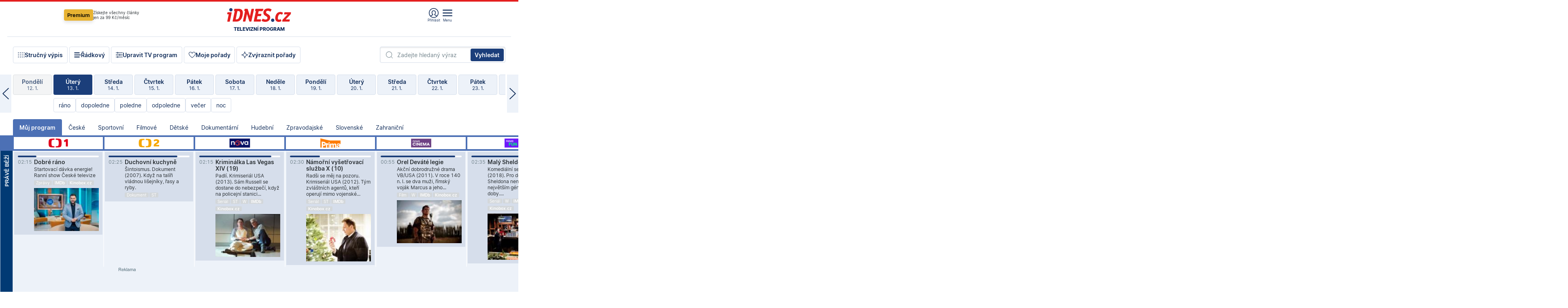

--- FILE ---
content_type: text/html; charset=windows-1250
request_url: https://tvprogram.idnes.cz/?t=detail&id=49832515
body_size: 102555
content:
<!doctype html>

<html lang="cs" class="css-d">
<head>
    
    <meta charset="windows-1250">
    <meta http-equiv="cache-control" content="no-cache">
    <meta name="viewport" content="width=device-width, initial-scale=1.0, minimum-scale=1.0">
    <title>TV program dnes a na 14 dn&#237; pro v&#237;ce ne&#382; 150 stanic</title>
    <meta name="description" property="og:description" lang="cs" content="Velk&#253; TV program obl&#237;ben&#253;ch stanic s mo&#382;nost&#237; vyhled&#225;v&#225;n&#237; podle denn&#237; doby, dn&#367; nebo slov. TV program - podrobn&#233; popisy i fotky, filmy, seri&#225;ly, sport...">
    <meta name="keywords" lang="cs" content="tv, televize, program, televizní, seriál, nova, ČT1, prima, hbo, film, discovery, ČT24, ČT2, cool, Barandov, cinema, film, stanice, satelitní, kabelové">
    <link rel="shortcut icon" href="https://1gr.cz/u/favicon/idnes.ico">
    <link rel="apple-touch-icon" href="https://1gr.cz/u/favicon/apple-touch-icon.png">
    <meta property="og:site_name" content="iDNES.cz">
    <meta property="og:type" content="website">
    <meta property="og:title" content="TV program dnes a na 14 dn&#237; pro v&#237;ce ne&#382; 150 stanic">
    <meta name="image" property="og:image" content="https://1gr.cz/o/ogimage/idnes2025.jpg">
    <meta name="twitter:site" content="@idnescz">
    <meta property="fb:app_id" content="120489248467">
    <link href="https://servis.idnes.cz/rss.aspx?c=kultura" rel="alternate" type="application/rss+xml" title="RSS">
	<meta name="cXenseParse:pageclass" content="frontpage">
	<meta name="cXenseParse:qiw-typobsahu" content="home">
	<meta name="cXenseParse:qiw-subsection" content="Kultura">
	<meta name="cXenseParse:qiw-ostrov" content="kultura">
	<meta name="cXenseParse:qiw-rubrika" content="tv-program">
	<meta name="cXenseParse:qiw-vylouceni" content="redesign24" data-separator=",">





<script>var Unidata = { "exdomena": "tvprogram.idnes.cz", "ostrov": "kultura", "rubrika": "tv-program", "zobrazeni": "home", "verze": "A", "reklama": true, "timestamp": 1768355434627.0, "webtype": "full", "section": "Zpravodajství", "subSection": "Kultura", "pageType": "default", "authors": [""], "keywords": ["redesign24"], "isLogged": false, "noAd": 0, "lidskost": 149815921032311
    };
        var pp_gemius_extraparameters = new Array('content=free', 'premium=false', 'verze=A', 'webtype=full');
    
</script>



<script>   Unidata.prebidConfig = [
{"wallpaper":{"code":"wallpaper","mediaTypes":{"banner":{"sizes":[[970,310],[750,100],[728,90],[970,250],[970,210],[500,200],[300,300],[480,300],[336,280],[750,200]]}}},"750x100":{"code":"750x100","mediaTypes":{"banner":{"sizes":[[750,100],[690,100],[728,90],[300,90],[468,60],[320,50]]}}}}
    ];</script>

<script>   Unidata.biddingData = [
{"branding":true,"750x100":true,"wallpaper":true}
    ];
   
</script>

<script>window.cpexPackageConfig = {
        publisherSettingsPath: 'https://cdn.cpex.cz/settings/production/mafra.js',
    websiteSettingsPath: 'https://cdn.cpex.cz/settings/production/mafra/idnes.cz_kultura.js'
    }
    document.head.appendChild(Object.assign(document.createElement('script'), { src: `https://cdn.cpex.cz/package/cpex-package${window.location.href.indexOf('debug') > -1 ? '.js' : '.min.js'}` }));
</script>

        <script type="text/javascript" src="https://delivery.r2b2.cz/hb/mafra/kultura.idnes.cz_desktop" async></script>
<script>window.Ads = {config:{"mBrandingOffsetTop":50,"desktopTopBar":111,"vignetteCappingTime":180000}}</script>



<style>
	@import "https://1gr.cz/css/idn4/base.css?rr=1764179992";
	@import "https://1gr.cz/css/idn4/uni.css?rr=1767710721";
	@import "https://1gr.cz/css/externi/reklama.css?rr=1761728186";
	@import "https://1gr.cz/css/idn4/portal.css?rr=1759938057";
	@import "https://1gr.cz/css/idn4/layout2.css?rr=1767864451";
	@import "https://1gr.cz/css/idn4/tvprog.css?rr=1768219904";
</style>

<script src="https://1gr.cz/js/uni/uni.js?rr=1764253092"></script>
<script src="https://1gr.cz/js/tv/2014.js?rr=1756411372"></script>




<script type="text/javascript">
        window.didomiConfig = { sdkPath: 'https://privacy.1gr.cz/', apiPath: 'https://privacy.1gr.cz/api' };
        window.Unidata = window.Unidata || {};
        window.Unidata.didomiVerze = '2';
        
    </script>
    
    <style>#didomi-notice { display: none!important; }</style>
    <script type="text/javascript">
        window.didomiEventListeners = window.didomiEventListeners || [];
        window.didomiEventListeners.push({ event: 'notice.shown', listener: function () { Didomi.notice.hide(); } });
    </script>
    
    <script src="https://1gr.cz/js/cmp/cookiewallCMP.js" async></script>
    

    <script>var adformtag = window.adformtag = window.adformtag || []; adformtag.push(function () { adformtag.setRequestParam('gdpr', '1'); });</script><script>Log.carkovacka("d=D&c=F&a=F&v=A&u=tv-program");</script><!-- G:Up kultura_tv-program-->
<!-- Gemius2013: TV program univerzal -->
<script>
if((/tech_max=[^;]*aplikace=1/.test(document.cookie)) || (/dCMP=[^;]*gemius=1/.test(document.cookie)) || !(typeof(Didomi) == "undefined" || !Didomi.getUserStatus().vendors.consent.enabled.includes(328)))
{ 
var pp_gemius_consent = true;
} else
{
var pp_gemius_use_cmp = true; 
}
if(!/(^|;)\s*nogemius=/.test(document.cookie)){
var pp_gemius_identifier = 'AkTqKCO_Yw9Ei2HHIVFcRKRursvGf6cCXnrPk.B3WE7.J7';

function gemius_pending(i) { window[i] = window[i] || function() {var x = window[i+'_pdata'] = window[i+'_pdata'] || []; x[x.length]=arguments;};};gemius_pending('gemius_hit'); gemius_pending('gemius_event'); gemius_pending('gemius_init'); gemius_pending('pp_gemius_hit'); gemius_pending('pp_gemius_event'); gemius_pending('pp_gemius_init'); (function(d,t) {try {var gt=d.createElement(t),s=d.getElementsByTagName(t)[0],l='http'+((location.protocol=='https:')?'s':''); gt.setAttribute('async','async');gt.setAttribute('defer','defer'); gt.src=l+'://spir.hit.gemius.pl/xgemius.js'; s.parentNode.insertBefore(gt,s);} catch (e) {}})(document,'script');
}
</script><!-- Analytics: kultura -->
<!-- Google Tag Manager -->
<script>
  window.dataLayer = window.dataLayer || [];
  if(MujPAS.prihlasen) dataLayer.push({'userType': 'member'});
  function gtag() { dataLayer.push(arguments); };
  gtag('consent', 'default', {
      'ad_storage': (/dCMP=[^;]*google=1/.test(document.cookie) ? 'granted' : 'denied'),
      'ad_user_data': (/dCMP=[^;]*google=1/.test(document.cookie) ? 'granted' : 'denied'),
      'analytics_storage': ((/dCMP=[^;]*mafra=\d\d1\d/.test(document.cookie)) || (typeof (Didomi) != 'undefined' && Didomi.getUserConsentStatus('publishers-Kqq3iPge', 'c:mafraas-Xd6p2mGA')) ? 'granted' : 'denied'),
      'ad_personalization': ((/dCMP=[^;]*mafra=\d1\d\d/.test(document.cookie)) || (typeof (Didomi) != 'undefined' && Didomi.getUserConsentStatus('publishers-UPqtcgaE', 'c:mafraas-Xd6p2mGA')) ? 'granted' : 'denied')  });
</script>
<noscript><iframe src="//www.googletagmanager.com/ns.html?id=GTM-WD22KH"
height="0" width="0" style="display:none;visibility:hidden"></iframe></noscript>
<script>(function(w,d,s,l,i){w[l]=w[l]||[];w[l].push({'gtm.start':
new Date().getTime(),event:'gtm.js'});var f=d.getElementsByTagName(s)[0],
j=d.createElement(s),dl=l!='dataLayer'?'&l='+l:'';j.async=true;j.src='//www.googletagmanager.com/gtm.js?id='+i+dl;f.parentNode.insertBefore(j,f);
})(window,document,'script','dataLayer','GTM-WD22KH');</script>
<!-- End Google Tag Manager -->



<script>
    consentFunction = function () {
        if (/dCMP=[^;]*piano=1/.test(document.cookie) || !(typeof (Didomi) == "undefined" || !Didomi.getUserStatus().vendors.consent.enabled.includes(412))) {
            var id = document.cookies.read("_mmid");
            var webIdCookie = document.cookies.read("\x5fwebid");
            if (id) {
                window.pdl = window.pdl || {};
                window.pdl.browserId = id;
                if (!Math.floor(Math.random() * 1000)) Log.ping(location.href, "logpiano\x5Fmmid\x5Fx1000");
            }
            else {
                Log.ping(location.href, "logpiano\x5Fnommid\x5F" + (webIdCookie ? "" : "no") + "webid" + (webIdCookie ? "\x5F" + webIdCookie[0] : ""));
            }

            if (!window.pianoLoaded) {
                window.pianoLoaded = true;
                var s = document.createElement("script");
                document.getElementsByTagName("head")[0].appendChild(s);
                s.src = "https://cdn.tinypass.com/api/tinypass.min.js";
            }
        }




        tp = window.tp || [];
        tp.push(["setAid", 'ldpllFOBpe']);
        tp.push(["setCxenseSiteId", "4732542837648372374"]);
        tp.push(["setEndpoint", 'https://buy-eu.piano.io/api/v3']);
        tp.push(["setEspEndpoint", 'https://api-esp-eu.piano.io']);
        tp.push(["setUseTinypassAccounts", false]);
        tp.push(["setUsePianoIdUserProvider", true]);
        var userState = Unidata.isLogged ? (Unidata.isSubscriber ? ["subscriber"] : ["logged"]) : ["notlogged"];
        tp.push(["setContentIsNative", Unidata.ostrov == "sdelenih"]);

        tp.push(["setCustomVariable", "premTarif", "tarif-none"]);
        tp.push(["setCustomVariable", "premFreq", "freq-none"]);
        tp.push(["setCustomVariable", "premMethod", "meth-none"]);
        tp.push(["setCustomVariable", "premAction", "act-none"]);
        tp.push(["setCustomVariable", "premDiscount", "disc-none"]);
        tp.push(["setCustomVariable", "premMkt", "mkt-0"]);
        tp.push(["setCustomVariable", "premTime", "time-morepass"]);
        tp.push(["setCustomVariable", "premTier", "_none"]);
        tp.push(["setCustomVariable", "premPrice", "0"]);
        tp.push(["setCustomVariable", "premNextPrice", "0"]);
        tp.push(["setCustomVariable", "testVerze", "verze-A"]);
        tp.push(["setCustomVariable", "webVerze", "full"]);
        tp.push(["setCustomVariable", "userState", userState]);
        tp.push(["setCustomVariable", "content", "free"]);
        tp.push(["setCustomVariable", "canonical", ""]);
        

        var setCustomParameters = {
            "qiw-premTarif": "tarif-none",    
            "aev-premTarif": "tarif-none",    
            "qiw-premFreq": "freq-none", 
            "qiw-premMethod": "meth-none", 
            "qiw-premAction": "act-none", 
            "qiw-premDiscount": "disc-none", 
            "qiw-premMkt": "mkt-0", 
            "qiw-premTime": "time-morepass", 
            "qiw-testVerze": "verze-A",
            "qiw-webVerze": "full",
            "qiw-content": "free"
        };

        window.cX = window.cX || { options: { consent: true, consentVersion: 2 } }; cX.callQueue = cX.callQueue || [];
        cX.callQueue.push(["setCustomParameters", setCustomParameters]);
        cX.callQueue.push(['setCustomParameters', { 'userState': userState }]);
        cX.callQueue.push(['setEventAttributes', { origin: 'qiw-idnes', persistedQueryId: '65782737c003a46ada22fb6a671d723069bfcc74' }]);

        var consent = (/dCMP=[^;]*piano=1/.test(document.cookie) || !(typeof (Didomi) == "undefined" || !Didomi.getUserStatus().vendors.consent.enabled.includes(412)));
        cX.callQueue.push(['setConsent', { pv: consent, segment: consent, ad: consent, recs: consent, geo: consent, device: consent }]);

        tp.push(["init", function () {
            tp.experience.init();
        }]);
    };

    consentFunction();
</script>
</head>
<body>
    
    
            
                <div class="counters">
                    
                </div>
                
                <div id="portal"><div class="iph" id="iph">
            <div id="iph-row" class="iph-row" score-box="menu2024-top">
                
                <div class="iph-logo" itemprop="publisher" itemscope itemtype="https://schema.org/Organization">
                    
                <meta itemprop="url" content="https://www.idnes.cz">
                <meta itemprop="name" content="iDNES.cz">
                <a href="https://www.idnes.cz/" title="iDNES.cz"  score-place="1" score-type="Section" score-id="idnes" itemprop="logo" itemscope itemtype="https://schema.org/ImageObject">iDNES.cz<meta itemprop="url" content="https://1gr.cz/u/loga-n4/idnes.svg"></a> </div>
                
                <div class="iph-row-in">
                    <div class="iph-prem"> 
        <a href="https://www.idnes.cz/ucet/prihlasit-premium?url=https%3A%2F%2Fwww.idnes.cz%2Fpremium%3Fzdroj%3Dtopmenu" class="btn-prem"> Premium</a>
		<p>Získejte všechny články <br> jen&nbsp;za&nbsp;99&nbsp;Kč/měsíc</p>
	</div>
                    
                    
                </div>
                <div class="iph-row-in">
                    <ul class="iph-icolist">
                        
                        <li><a href="https://www.idnes.cz/ucet/prihlasit?url=https%3a%2f%2ftvprogram.idnes.cz%2f" class="ico-login0"  score-place="1" score-type="Other" score-id="prihlasit">Přihlásit</a> <a data-js-xhr="1" href="https://www.idnes.cz/ucet" id="ico-login1" class="ico-login1" score-place="1" score-type="Other" score-id="mujucet">Můj účet</a></li>
                        
                        <li>
                            
                            <a onclick="element('iph').classes.add('iph-iphhm-visible'); element('iph').appendChild(element('iphhm-out')); element('iphhm-out').classes.add('iphhm-act');" class="ico-menu">Menu</a>
                             
                        </li>
                    </ul>
                    
                </div>
            </div>
            
            <ul class="iph-breadcrumb" id="iph-row2" score-box="menu2024-breadcrumb">
                
                <li><a href="https://tvprogram.idnes.cz"  score-place="1" score-type="Other" score-id="tv-program" title="Televizní program">Televizní program</a>
                    
                </li>
                
            </ul>
            
        </div>
        
        <script>Misc.rozdelMenu();</script>
        
        <script>Misc.iphSticky();</script><ul class="modify">
    <li class="searchfield-tv">
        

<form method="get" action="https://tvprogram.idnes.cz/hledani" id="search-tvprogram" class="naseptavac-obal naseptavac-obrazkovy">
    <div class="inp-out ico-search">
        <input type="text" id="hledej-tv" name="slovo" class="inp" placeholder="Zadejte hledaný výraz" autocomplete="off">
        <input type="submit" id="submit-tv" class="sen" value="Vyhledat">
        
    </div>
</form>
<script>Misc.naseptavac({"id":"search-tvprogram","zdroj":"/data.aspx?type=naseptavac\u0026source=tvprogram\u0026id=\u0026q={slovo}"});</script>

    </li>
    
    <li class="incomplete-false"><a href="javascript:;" class="ico-complete" onclick="TV.prepniStrucnost();"><span></span>Stručný výpis</a></li>
    <li class="incomplete-true"><a href="javascript:;" class="ico-complete" onclick="TV.prepniStrucnost();"><span></span>Úplný výpis</a></li>
    
    <li><a class="ico-rows" href="https://tvprogram.idnes.cz/?t=detail&id=49832515&set=row" onmousedown="Log.link(this,'tvprogram2015_radkovy_menu')"><span></span>Řádkový</a></li>
    
    <li><a class="ico-edit" id="tv-channel-edit" href="https://tvprogram.idnes.cz/#upravit"><span></span>Upravit TV program</a></li>
    <li><a class="ico-my" href="https://tvprogram.idnes.cz/moje-porady" onmousedown="Log.link(this,'tvprogram2015_mojeporady')"><span></span>Moje pořady</a></li>
    <li class="selection">
        <label onclick="element('assortment').classes.toggle('qblock');" class="ico-down"><span></span>Zvýraznit pořady</label>
        <div id="assortment">
            <ul>
                <li onclick="return TV.prepniZvyrazneni('zbv');"><span class="x-zbv"></span>zábava</li>
                <li onclick="return TV.prepniZvyrazneni('spr');"><span class="x-spr"></span>sport</li>
                <li onclick="return TV.prepniZvyrazneni('flm');"><span class="x-flm"></span>film</li>
                <li onclick="return TV.prepniZvyrazneni('ser');"><span class="x-ser"></span>seriál</li>
                <li onclick="return TV.prepniZvyrazneni('dkm');"><span class="x-dkm"></span>dokument</li>
                <li onclick="return TV.prepniZvyrazneni('hdb');"><span class="x-hdb"></span>hudba</li>
                <li onclick="return TV.prepniZvyrazneni('prd');"><span class="x-prd"></span>pro děti</li>
                <li onclick="return TV.prepniZvyrazneni('zpr');"><span class="x-zpr"></span>zprávy</li>
                <li onclick="return TV.prepniZvyrazneni('st');"><span class="x-st"></span>skryté titulky</li>
            </ul>
            <ul>
                <li onclick="return TV.prepniZvyrazneni('wd');"><span class="x-wd"></span>širokoúhlé</li>
                <li onclick="return TV.prepniZvyrazneni('zn');"><span class="x-zn"></span>znaková řeč</li>
                <li onclick="return TV.prepniZvyrazneni('prem');"><span class="x-prem"></span>premiéra</li>
                <li onclick="return TV.prepniZvyrazneni('live');"><span class="x-live"></span>živě</li>
                <li onclick="return TV.prepniZvyrazneni('tip');"><span class="x-tip"></span>tip</li>
                <li onclick="return TV.prepniZvyrazneni('idn');"><span class="x-idn"></span>iDNES recenze</li>
                <li onclick="return TV.prepniZvyrazneni('vid');"><span class="x-vid"></span>trailer</li>
                <li onclick="return TV.prepniZvyrazneni('mdb');"><span class="x-mdb"></span>IMDb</li>
                <li onclick="return TV.prepniZvyrazneni('kbx');"><span class="x-kbx"></span>Kinobox</li>
                <li onclick="return TV.prepniZvyrazneni();">zrušit zvýraznění</li>
            </ul>
        </div>
    </li>
    
</ul></div>
                                <div id="content" class="content">
                                    <!--reminderfcid-->
                                    
                                    
                                    
                                    <div class="timeline">
    <div class="daytoc-out">
        <div id="daytoc-levotoc" class="daytoc-prev"></div>
        <div id="daytoc-pravotoc" class="daytoc-next"></div>
        <div id="daytoc" class="daytoc">
            <ul class="list-day">
                
                <li class=" archived">
                    <a href="https://tvprogram.idnes.cz/?dt=15.12.2025" onmousedown="Log.link(this,'tvprogram2015_dny_14012026_15122025')">
                        <b>Pondělí</b>
                        <i>15. 12.</i>
                    </a>
                    
                </li>
                
                <li class=" archived">
                    <a href="https://tvprogram.idnes.cz/?dt=16.12.2025" onmousedown="Log.link(this,'tvprogram2015_dny_14012026_16122025')">
                        <b>Úterý</b>
                        <i>16. 12.</i>
                    </a>
                    
                </li>
                
                <li class=" archived">
                    <a href="https://tvprogram.idnes.cz/?dt=17.12.2025" onmousedown="Log.link(this,'tvprogram2015_dny_14012026_17122025')">
                        <b>Středa</b>
                        <i>17. 12.</i>
                    </a>
                    
                </li>
                
                <li class=" archived">
                    <a href="https://tvprogram.idnes.cz/?dt=18.12.2025" onmousedown="Log.link(this,'tvprogram2015_dny_14012026_18122025')">
                        <b>Čtvrtek</b>
                        <i>18. 12.</i>
                    </a>
                    
                </li>
                
                <li class=" archived">
                    <a href="https://tvprogram.idnes.cz/?dt=19.12.2025" onmousedown="Log.link(this,'tvprogram2015_dny_14012026_19122025')">
                        <b>Pátek</b>
                        <i>19. 12.</i>
                    </a>
                    
                </li>
                
                <li class=" archived">
                    <a href="https://tvprogram.idnes.cz/?dt=20.12.2025" onmousedown="Log.link(this,'tvprogram2015_dny_14012026_20122025')">
                        <b>Sobota</b>
                        <i>20. 12.</i>
                    </a>
                    
                </li>
                
                <li class=" archived">
                    <a href="https://tvprogram.idnes.cz/?dt=21.12.2025" onmousedown="Log.link(this,'tvprogram2015_dny_14012026_21122025')">
                        <b>Neděle</b>
                        <i>21. 12.</i>
                    </a>
                    
                </li>
                
                <li class=" archived">
                    <a href="https://tvprogram.idnes.cz/?dt=22.12.2025" onmousedown="Log.link(this,'tvprogram2015_dny_14012026_22122025')">
                        <b>Pondělí</b>
                        <i>22. 12.</i>
                    </a>
                    
                </li>
                
                <li class=" archived">
                    <a href="https://tvprogram.idnes.cz/?dt=23.12.2025" onmousedown="Log.link(this,'tvprogram2015_dny_14012026_23122025')">
                        <b>Úterý</b>
                        <i>23. 12.</i>
                    </a>
                    
                </li>
                
                <li class=" archived">
                    <a href="https://tvprogram.idnes.cz/?dt=24.12.2025" onmousedown="Log.link(this,'tvprogram2015_dny_14012026_24122025')">
                        <b>Středa</b>
                        <i>24. 12.</i>
                    </a>
                    
                </li>
                
                <li class=" archived">
                    <a href="https://tvprogram.idnes.cz/?dt=25.12.2025" onmousedown="Log.link(this,'tvprogram2015_dny_14012026_25122025')">
                        <b>Čtvrtek</b>
                        <i>25. 12.</i>
                    </a>
                    
                </li>
                
                <li class=" archived">
                    <a href="https://tvprogram.idnes.cz/?dt=26.12.2025" onmousedown="Log.link(this,'tvprogram2015_dny_14012026_26122025')">
                        <b>Pátek</b>
                        <i>26. 12.</i>
                    </a>
                    
                </li>
                
                <li class=" archived">
                    <a href="https://tvprogram.idnes.cz/?dt=27.12.2025" onmousedown="Log.link(this,'tvprogram2015_dny_14012026_27122025')">
                        <b>Sobota</b>
                        <i>27. 12.</i>
                    </a>
                    
                </li>
                
                <li class=" archived">
                    <a href="https://tvprogram.idnes.cz/?dt=28.12.2025" onmousedown="Log.link(this,'tvprogram2015_dny_14012026_28122025')">
                        <b>Neděle</b>
                        <i>28. 12.</i>
                    </a>
                    
                </li>
                
                <li class=" archived">
                    <a href="https://tvprogram.idnes.cz/?dt=29.12.2025" onmousedown="Log.link(this,'tvprogram2015_dny_14012026_29122025')">
                        <b>Pondělí</b>
                        <i>29. 12.</i>
                    </a>
                    
                </li>
                
                <li class=" archived">
                    <a href="https://tvprogram.idnes.cz/?dt=30.12.2025" onmousedown="Log.link(this,'tvprogram2015_dny_14012026_30122025')">
                        <b>Úterý</b>
                        <i>30. 12.</i>
                    </a>
                    
                </li>
                
                <li class=" archived">
                    <a href="https://tvprogram.idnes.cz/?dt=31.12.2025" onmousedown="Log.link(this,'tvprogram2015_dny_14012026_31122025')">
                        <b>Středa</b>
                        <i>31. 12.</i>
                    </a>
                    
                </li>
                
                <li class=" archived">
                    <a href="https://tvprogram.idnes.cz/?dt=1.1.2026" onmousedown="Log.link(this,'tvprogram2015_dny_14012026_01012026')">
                        <b>Čtvrtek</b>
                        <i>1. 1.</i>
                    </a>
                    
                </li>
                
                <li class=" archived">
                    <a href="https://tvprogram.idnes.cz/?dt=2.1.2026" onmousedown="Log.link(this,'tvprogram2015_dny_14012026_02012026')">
                        <b>Pátek</b>
                        <i>2. 1.</i>
                    </a>
                    
                </li>
                
                <li class=" archived">
                    <a href="https://tvprogram.idnes.cz/?dt=3.1.2026" onmousedown="Log.link(this,'tvprogram2015_dny_14012026_03012026')">
                        <b>Sobota</b>
                        <i>3. 1.</i>
                    </a>
                    
                </li>
                
                <li class=" archived">
                    <a href="https://tvprogram.idnes.cz/?dt=4.1.2026" onmousedown="Log.link(this,'tvprogram2015_dny_14012026_04012026')">
                        <b>Neděle</b>
                        <i>4. 1.</i>
                    </a>
                    
                </li>
                
                <li class=" archived">
                    <a href="https://tvprogram.idnes.cz/?dt=5.1.2026" onmousedown="Log.link(this,'tvprogram2015_dny_14012026_05012026')">
                        <b>Pondělí</b>
                        <i>5. 1.</i>
                    </a>
                    
                </li>
                
                <li class=" archived">
                    <a href="https://tvprogram.idnes.cz/?dt=6.1.2026" onmousedown="Log.link(this,'tvprogram2015_dny_14012026_06012026')">
                        <b>Úterý</b>
                        <i>6. 1.</i>
                    </a>
                    
                </li>
                
                <li class=" archived">
                    <a href="https://tvprogram.idnes.cz/?dt=7.1.2026" onmousedown="Log.link(this,'tvprogram2015_dny_14012026_07012026')">
                        <b>Středa</b>
                        <i>7. 1.</i>
                    </a>
                    
                </li>
                
                <li class=" archived">
                    <a href="https://tvprogram.idnes.cz/?dt=8.1.2026" onmousedown="Log.link(this,'tvprogram2015_dny_14012026_08012026')">
                        <b>Čtvrtek</b>
                        <i>8. 1.</i>
                    </a>
                    
                </li>
                
                <li class=" archived">
                    <a href="https://tvprogram.idnes.cz/?dt=9.1.2026" onmousedown="Log.link(this,'tvprogram2015_dny_14012026_09012026')">
                        <b>Pátek</b>
                        <i>9. 1.</i>
                    </a>
                    
                </li>
                
                <li class=" archived">
                    <a href="https://tvprogram.idnes.cz/?dt=10.1.2026" onmousedown="Log.link(this,'tvprogram2015_dny_14012026_10012026')">
                        <b>Sobota</b>
                        <i>10. 1.</i>
                    </a>
                    
                </li>
                
                <li class=" archived">
                    <a href="https://tvprogram.idnes.cz/?dt=11.1.2026" onmousedown="Log.link(this,'tvprogram2015_dny_14012026_11012026')">
                        <b>Neděle</b>
                        <i>11. 1.</i>
                    </a>
                    
                </li>
                
                <li class=" archived">
                    <a href="https://tvprogram.idnes.cz/?dt=12.1.2026" onmousedown="Log.link(this,'tvprogram2015_dny_14012026_12012026')">
                        <b>Pondělí</b>
                        <i>12. 1.</i>
                    </a>
                    
                </li>
                
                <li class="act archived">
                    <a href="https://tvprogram.idnes.cz/?dt=13.1.2026" onmousedown="Log.link(this,'tvprogram2015_dny_14012026_13012026')">
                        <b>Úterý</b>
                        <i>13. 1.</i>
                    </a>
                    
                    <div>
                        <a onclick="return TV.najedCas(5)" href="javascript:;"><i>ráno</i></a>
                        <a onclick="return TV.najedCas(9)" href="javascript:;"><i>dopoledne</i></a>
                        <a onclick="return TV.najedCas(12)" href="javascript:;"><i>poledne</i></a>
                        <a onclick="return TV.najedCas(16)" href="javascript:;"><i>odpoledne</i></a>
                        <a onclick="return TV.najedCas(20)" href="javascript:;"><i>večer</i></a>
                        <a onclick="return TV.najedCas(24)" href="javascript:;"><i>noc</i></a>
                    </div>
                    
                </li>
                
                <li class="">
                    <a href="https://tvprogram.idnes.cz/?dt=14.1.2026" onmousedown="Log.link(this,'tvprogram2015_dny_14012026_14012026')">
                        <b>Středa</b>
                        <i>14. 1.</i>
                    </a>
                    
                </li>
                
                <li class="">
                    <a href="https://tvprogram.idnes.cz/?dt=15.1.2026" onmousedown="Log.link(this,'tvprogram2015_dny_14012026_15012026')">
                        <b>Čtvrtek</b>
                        <i>15. 1.</i>
                    </a>
                    
                </li>
                
                <li class="">
                    <a href="https://tvprogram.idnes.cz/?dt=16.1.2026" onmousedown="Log.link(this,'tvprogram2015_dny_14012026_16012026')">
                        <b>Pátek</b>
                        <i>16. 1.</i>
                    </a>
                    
                </li>
                
                <li class="">
                    <a href="https://tvprogram.idnes.cz/?dt=17.1.2026" onmousedown="Log.link(this,'tvprogram2015_dny_14012026_17012026')">
                        <b>Sobota</b>
                        <i>17. 1.</i>
                    </a>
                    
                </li>
                
                <li class="">
                    <a href="https://tvprogram.idnes.cz/?dt=18.1.2026" onmousedown="Log.link(this,'tvprogram2015_dny_14012026_18012026')">
                        <b>Neděle</b>
                        <i>18. 1.</i>
                    </a>
                    
                </li>
                
                <li class="">
                    <a href="https://tvprogram.idnes.cz/?dt=19.1.2026" onmousedown="Log.link(this,'tvprogram2015_dny_14012026_19012026')">
                        <b>Pondělí</b>
                        <i>19. 1.</i>
                    </a>
                    
                </li>
                
                <li class="">
                    <a href="https://tvprogram.idnes.cz/?dt=20.1.2026" onmousedown="Log.link(this,'tvprogram2015_dny_14012026_20012026')">
                        <b>Úterý</b>
                        <i>20. 1.</i>
                    </a>
                    
                </li>
                
                <li class="">
                    <a href="https://tvprogram.idnes.cz/?dt=21.1.2026" onmousedown="Log.link(this,'tvprogram2015_dny_14012026_21012026')">
                        <b>Středa</b>
                        <i>21. 1.</i>
                    </a>
                    
                </li>
                
                <li class=" second">
                    <a href="https://tvprogram.idnes.cz/?dt=22.1.2026" onmousedown="Log.link(this,'tvprogram2015_dny_14012026_22012026')">
                        <b>Čtvrtek</b>
                        <i>22. 1.</i>
                    </a>
                    
                </li>
                
                <li class=" second">
                    <a href="https://tvprogram.idnes.cz/?dt=23.1.2026" onmousedown="Log.link(this,'tvprogram2015_dny_14012026_23012026')">
                        <b>Pátek</b>
                        <i>23. 1.</i>
                    </a>
                    
                </li>
                
                <li class=" second">
                    <a href="https://tvprogram.idnes.cz/?dt=24.1.2026" onmousedown="Log.link(this,'tvprogram2015_dny_14012026_24012026')">
                        <b>Sobota</b>
                        <i>24. 1.</i>
                    </a>
                    
                </li>
                
                <li class=" second">
                    <a href="https://tvprogram.idnes.cz/?dt=25.1.2026" onmousedown="Log.link(this,'tvprogram2015_dny_14012026_25012026')">
                        <b>Neděle</b>
                        <i>25. 1.</i>
                    </a>
                    
                </li>
                
                <li class=" second">
                    <a href="https://tvprogram.idnes.cz/?dt=26.1.2026" onmousedown="Log.link(this,'tvprogram2015_dny_14012026_26012026')">
                        <b>Pondělí</b>
                        <i>26. 1.</i>
                    </a>
                    
                </li>
                
                <li class=" second">
                    <a href="https://tvprogram.idnes.cz/?dt=27.1.2026" onmousedown="Log.link(this,'tvprogram2015_dny_14012026_27012026')">
                        <b>Úterý</b>
                        <i>27. 1.</i>
                    </a>
                    
                </li>
                
            </ul>
        </div>
        <script>Misc.kolotoc({ id: "daytoc", doprava: "daytoc-pravotoc", doleva: "daytoc-levotoc", start: 28, konecny: true });</script>
    </div>
</div>
<!--reminderfcid-->

<div id="tv-fix" class="header-normal">
    <ul class="tv-sel">
      <li class="act"><a href="https://tvprogram.idnes.cz/" onmousedown="Log.link(this,'tvprogram2015_kategorie_mojeporady')"><i>Můj program</i></a></li>
      
      <li><a href="https://tvprogram.idnes.cz/ceske" onmousedown="Log.link(this,'tvprogram2015_kategorie_ceske')"><i>České</i></a></li>
      
      <li><a href="https://tvprogram.idnes.cz/sportovni" onmousedown="Log.link(this,'tvprogram2015_kategorie_sport')"><i>Sportovní</i></a></li>
      
      <li><a href="https://tvprogram.idnes.cz/filmove" onmousedown="Log.link(this,'tvprogram2015_kategorie_film')"><i>Filmové</i></a></li>
      
      <li><a href="https://tvprogram.idnes.cz/detske" onmousedown="Log.link(this,'tvprogram2015_kategorie_detske')"><i>Dětské</i></a></li>
      
      <li><a href="https://tvprogram.idnes.cz/dokumentarni" onmousedown="Log.link(this,'tvprogram2015_kategorie_dokumenty')"><i>Dokumentární</i></a></li>
      
      <li><a href="https://tvprogram.idnes.cz/hudebni" onmousedown="Log.link(this,'tvprogram2015_kategorie_hudebni')"><i>Hudební</i></a></li>
      
      <li><a href="https://tvprogram.idnes.cz/zpravodajske" onmousedown="Log.link(this,'tvprogram2015_kategorie_zpravy')"><i>Zpravodajské</i></a></li>
      
      <li><a href="https://tvprogram.idnes.cz/slovenske" onmousedown="Log.link(this,'tvprogram2015_kategorie_slovenske')"><i>Slovenské</i></a></li>
      
      <li><a href="https://tvprogram.idnes.cz/zahranicni" onmousedown="Log.link(this,'tvprogram2015_kategorie_zahranicni')"><i>Zahraniční</i></a></li>
      
    </ul>
    <div class="tv-main-out" id="tv-wrapper">
            <table class="tv-main" id="tv-table">
                <thead id="tv-channels" class=" editable" style="width: 327em">
                    <tr>
                        <th class="col-time"></th>
                        
                        <th>
                            
                            <img class="tvlogo" src="https://1gr.cz/o/televize/loga-m/ct-1.png" title="ČT1" alt="ČT1" data-channel="1">
                            
                        </th>
                        
                        <th>
                            
                            <img class="tvlogo" src="https://1gr.cz/o/televize/loga-m/ct-2.png" title="ČT2" alt="ČT2" data-channel="2">
                            
                        </th>
                        
                        <th>
                            
                            <img class="tvlogo" src="https://1gr.cz/o/televize/loga-m/nova.png" title="Nova" alt="Nova" data-channel="3">
                            
                        </th>
                        
                        <th>
                            
                            <img class="tvlogo" src="https://1gr.cz/o/televize/loga-m/prima.png" title="Prima" alt="Prima" data-channel="4">
                            
                        </th>
                        
                        <th>
                            
                            <img class="tvlogo" src="https://1gr.cz/o/televize/loga-m/nova-cinema.png" title="Nova Cinema" alt="Nova Cinema" data-channel="78">
                            
                        </th>
                        
                        <th>
                            
                            <img class="tvlogo" src="https://1gr.cz/o/televize/loga-m/nova-fun.png" title="Nova Fun" alt="Nova Fun" data-channel="560">
                            
                        </th>
                        
                        <th>
                            
                            <img class="tvlogo" src="https://1gr.cz/o/televize/loga-m/nova-action.png" title="Nova Action" alt="Nova Action" data-channel="558">
                            
                        </th>
                        
                        <th>
                            
                            <img class="tvlogo" src="https://1gr.cz/o/televize/loga-m/nova-krimi.png" title="Nova Krimi" alt="Nova Krimi" data-channel="559">
                            
                        </th>
                        
                        <th>
                            
                            <img class="tvlogo" src="https://1gr.cz/o/televize/loga-m/prima-cool.png" title="Prima COOL" alt="Prima COOL" data-channel="92">
                            
                        </th>
                        
                        <th>
                            
                            <img class="tvlogo" src="https://1gr.cz/o/televize/loga-m/prima-love.png" title="Prima LOVE" alt="Prima LOVE" data-channel="226">
                            
                        </th>
                        
                        <th>
                            
                            <img class="tvlogo" src="https://1gr.cz/o/televize/loga-m/prima-zoom.png" title="Prima ZOOM" alt="Prima ZOOM" data-channel="331">
                            
                        </th>
                        
                        <th>
                            
                            <img class="tvlogo" src="https://1gr.cz/o/televize/loga-m/prima-max.png" title="Prima MAX" alt="Prima MAX" data-channel="474">
                            
                        </th>
                        
                        <th>
                            
                            <img class="tvlogo" src="https://1gr.cz/o/televize/loga-m/barrandov.png" title="Barrandov" alt="Barrandov" data-channel="89">
                            
                        </th>
                        
                        <th>
                            
                            <img class="tvlogo" src="https://1gr.cz/o/televize/loga-m/ct-4-sport.png" title="ČT sport" alt="ČT sport" data-channel="18">
                            
                        </th>
                        
                        <th>
                            
                            <img class="tvlogo" src="https://1gr.cz/o/televize/loga-m/ct-24.png" title="ČT24" alt="ČT24" data-channel="24">
                            
                        </th>
                        
                        <th>
                            
                            <img class="tvlogo" src="https://1gr.cz/o/televize/loga-m/ocko.png" title="Óčko" alt="Óčko" data-channel="19">
                            
                        </th>
                        
                        <th>
                            
                            <img class="tvlogo" src="https://1gr.cz/o/televize/loga-m/ct-art.png" title="ČT art" alt="ČT art" data-channel="95">
                            
                        </th>
                        
                        <th class="col-time"></th>
                    </tr>
                </thead>
                <tbody>
                    
                    <tr id="current" class="current">
                        <td class="col-time col-time-current"><u></u></td>
                        
                        <td><a class=" past now" data-channel="1" data-show="99476406" data-series="140136" data-start="1575" data-length="155" href="https://tvprogram.idnes.cz/ct-1/ut-02.15-dobre-rano.id99476406-s140136"><div class="x-zpr x-mdb x-kbx"><u class="zizalka"><u style="width:23%;"></u></u><h3>Dobré ráno</h3><small>02:15</small><p>Startovací dávka energie! Ranní show České televize</p><p><i class="x-zpr"></i><i class="x-mdb"></i><i class="x-kbx"></i></p> <img width="143" src="//1gr.cz/data/tvprogram/images/prev/1/99476406/26354525.jpg" alt="Dobré ráno" class="imgal"></div></a></td>
                        
                        <td><a class=" past now" data-channel="2" data-show="99476645" data-series="16" data-start="1585" data-length="30" href="https://tvprogram.idnes.cz/ct-2/ut-02.25-duchovni-kuchyne.id99476645-s16"><div class="x-dkm x-st"><u class="zizalka"><u style="width:85%;"></u></u><h3>Duchovní kuchyně</h3><small>02:25</small><p>Šintoismus. Dokument (2007). Když na talíři vládnou lišejníky, řasy a ryby.</p><p><i class="x-dkm"></i><i class="x-st"></i></p> </div></a></td>
                        
                        <td><a class=" past now" data-channel="3" data-show="99541035" data-series="161441" data-start="1575" data-length="40" href="https://tvprogram.idnes.cz/nova/ut-02.15-kriminalka-las-vegas-xiv-19.id99541035-s161441"><div class="x-ser x-st x-wd x-mdb x-kbx"><u class="zizalka"><u style="width:89%;"></u></u><h3>Kriminálka Las Vegas XIV (19)</h3><small>02:15</small><p>Padlí. Krimiseriál USA (2013). Sám Russell se dostane do nebezpečí, když na policejní stanici...</p><p><i class="x-ser"></i><i class="x-st"></i><i class="x-wd"></i><i class="x-mdb"></i><i class="x-kbx"></i></p> <img width="143" src="//1gr.cz/data/tvprogram/images/prev/3/99541035/26355053.jpg" alt="Kriminálka Las Vegas XIV (19)" class="imgal"></div></a></td>
                        
                        <td><a class=" past now" data-channel="4" data-show="99444445" data-series="210907" data-start="1590" data-length="55" href="https://tvprogram.idnes.cz/prima/ut-02.30-namorni-vysetrovaci-sluzba-x-10.id99444445-s210907"><div class="x-ser x-st x-mdb x-kbx"><u class="zizalka"><u style="width:37%;"></u></u><h3>Námořní vyšetřovací služba X (10)</h3><small>02:30</small><p>Radši se měj na pozoru. Krimiseriál USA (2012). Tým zvláštních agentů, kteří operují mimo vojenské...</p><p><i class="x-ser"></i><i class="x-st"></i><i class="x-mdb"></i><i class="x-kbx"></i></p> <img width="143" src="//1gr.cz/data/tvprogram/images/prev/4/99444445/26355165.jpg" alt="Námořní vyšetřovací služba X (10)" class="imgal"></div></a></td>
                        
                        <td><a class=" past now" data-channel="78" data-show="99457539" data-series="0" data-start="1495" data-length="125" href="https://tvprogram.idnes.cz/nova-cinema/ut-00.55-orel-devate-legie.id99457539"><div class="x-flm x-wd x-mdb x-kbx"><u class="zizalka"><u style="width:92%;"></u></u><h3>Orel Deváté legie</h3><small>00:55</small><p>Akční dobrodružné drama VB/USA (2011). V roce 140 n. l. se dva muži, římský voják Marcus a jeho...</p><p><i class="x-flm"></i><i class="x-wd"></i><i class="x-mdb"></i><i class="x-kbx"></i></p> <img width="143" src="//1gr.cz/data/tvprogram/images/prev/78/99457539/26356692.jpg" alt="Orel Deváté legie" class="imgal"></div></a></td>
                        
                        <td><a class=" past now" data-channel="560" data-show="99457865" data-series="214116" data-start="1595" data-length="20" href="https://tvprogram.idnes.cz/nova-fun/ut-02.35-maly-sheldon-ii-22.id99457865-s214116"><div class="x-ser x-wd x-mdb x-kbx"><u class="zizalka"><u style="width:78%;"></u></u><h3>Malý Sheldon II (22)</h3><small>02:35</small><p>Komediální seriál USA (2018). Pro devitileteho Sheldona není snadné být největším géniem své doby....</p><p><i class="x-ser"></i><i class="x-wd"></i><i class="x-mdb"></i><i class="x-kbx"></i></p> <img width="143" src="//1gr.cz/data/tvprogram/images/prev/560/99457865/26360848.jpg" alt="Malý Sheldon II (22)" class="imgal"></div></a></td>
                        
                        <td><a class=" past now" data-channel="558" data-show="99457234" data-series="273679" data-start="1610" data-length="45" href="https://tvprogram.idnes.cz/nova-action/ut-02.50-pomozte-autum-vii-8.id99457234-s273679"><div class="x-zbv x-wd"><u class="zizalka"><u style="width:1%;"></u></u><h3>Pomozte autům VII (8)</h3><small>02:50</small><p>Reality show VB (2018). Dva mechanici, Fuzz Townshend a Tim Shaw, pomáhají majitelům klasických...</p><p><i class="x-zbv"></i><i class="x-wd"></i></p> </div></a></td>
                        
                        <td><a class=" past now" data-channel="559" data-show="99458165" data-series="280850" data-start="1600" data-length="40" href="https://tvprogram.idnes.cz/nova-krimi/ut-02.40-medium-vii-10.id99458165-s280850"><div class="x-ser x-st x-wd x-mdb x-kbx"><u class="zizalka"><u style="width:26%;"></u></u><h3>Médium VII (10)</h3><small>02:40</small><p>Krev na kolejích. Krimiseriál USA (2010-2011). Nadpřirozené schopnosti Allison DuBoisové přestaly...</p><p><i class="x-ser"></i><i class="x-st"></i><i class="x-wd"></i><i class="x-mdb"></i><i class="x-kbx"></i></p> </div></a></td>
                        
                        <td><a class=" past now" data-channel="92" data-show="99446928" data-series="310588" data-start="1600" data-length="20" href="https://tvprogram.idnes.cz/prima-cool/ut-02.40-griffinovi-xxii-11.id99446928-s310588"><div class="x-ser x-st x-mdb x-kbx"><u class="zizalka"><u style="width:53%;"></u></u><h3>Griffinovi XXII (11)</h3><small>02:40</small><p>Porno úča. Animovaný seriál USA (2024). Chris získá popularitu díky lžím o vztahu s novou suplující...</p><p><i class="x-ser"></i><i class="x-st"></i><i class="x-mdb"></i><i class="x-kbx"></i></p> </div></a></td>
                        
                        <td><a class=" past now" data-channel="226" data-show="99447627" data-series="320405" data-start="1575" data-length="60" href="https://tvprogram.idnes.cz/prima-love/ut-02.15-laska-a-nenavist-5.id99447627-s320405"><div class="x-ser x-mdb x-kbx"><u class="zizalka"><u style="width:59%;"></u></u><h3>Láska a nenávist (5)</h3><small>02:15</small><p>Hvězdné obsazení. Romantický seriál Tur. (2022). Náhodné setkání Tolgy, oblíbeného herce na vrcholu...</p><p><i class="x-ser"></i><i class="x-mdb"></i><i class="x-kbx"></i></p> </div></a></td>
                        
                        <td><a class=" past now" data-channel="331" data-show="99448615" data-series="313051" data-start="1600" data-length="60" href="https://tvprogram.idnes.cz/prima-zoom/ut-02.40-dambusters-boritele-hrazi-1.id99448615-s313051"><div class="x-dkm"><u class="zizalka"><u style="width:18%;"></u></u><h3>Dambusters: Bořitelé hrází (1)</h3><small>02:40</small><p>Dokument VB (2020). Odhalte příběh jednoho z nejodvážnějších a nejutajovanějších náletů 2. světové...</p><p><i class="x-dkm"></i></p> <img width="143" src="//1gr.cz/data/tvprogram/images/prev/331/99448615/26358422.jpg" alt="Dambusters: Bořitelé hrází (1)" class="imgal"></div></a></td>
                        
                        <td><a class=" past now" data-channel="474" data-show="99447915" data-series="0" data-start="1460" data-length="160" href="https://tvprogram.idnes.cz/prima-max/ut-00.20-vdovy.id99447915"><div class="x-flm x-idn x-mdb x-kbx"><u class="zizalka"><u style="width:94%;"></u></u><h3>Vdovy</h3><small>00:20</small><p>Thriller USA/VB (2018). Když policie rozpráší gang zlodějů, zůstanou po nich manželky, kterým kromě...</p><p><i class="x-flm"></i><i class="x-idn"></i><i class="x-mdb"></i><i class="x-kbx"></i></p> <img width="143" src="//1gr.cz/data/tvprogram/images/prev/474/99447915/26358978.jpg" alt="Vdovy" class="imgal"></div></a></td>
                        
                        <td><a class=" past now" data-channel="89" data-show="99462465" data-series="148781" data-start="1610" data-length="90" href="https://tvprogram.idnes.cz/barrandov/ut-02.50-ostrihano.id99462465-s148781"><div class="x-st"><u class="zizalka"><u style="width:1%;"></u></u><h3>Ostříháno</h3><small>02:50</small><p>Čtyři kadeřníci v soutěži na ostří nůžek</p><p><i class="x-st"></i></p> </div></a></td>
                        
                        <td><a class=" past now" data-channel="18" data-show="99477236" data-series="0" data-start="1555" data-length="70" href="https://tvprogram.idnes.cz/ct-4-sport/ut-01.55-alpske-lyzovani-sp-v-alpskem-lyzovani-2025-2026.id99477236"><div class="x-spr x-st x-wd"><u class="zizalka"><u style="width:79%;"></u></u><h3>Alpské lyžování: SP v alpském lyžování 2025/2026</h3><small>01:55</small><p>SP Rakousko. Záznam 2. kola slalomu žen na světovém poháru ve Flachau (70 min)</p><p><i class="x-spr"></i><i class="x-st"></i><i class="x-wd"></i></p> </div></a></td>
                        
                        <td><a class=" past now" data-channel="24" data-show="99476920" data-series="100839" data-start="1594" data-length="26" href="https://tvprogram.idnes.cz/ct-24/ut-02.34-udalosti-v-regionech.id99476920-s100839"><div class="x-zpr x-st x-zn"><u class="zizalka"><u style="width:64%;"></u></u><h3>Události v regionech</h3><small>02:34</small><p>Hlavní regionální zpravodajská relace České televize. Souhrn nejdůležitějších událostí v krajích...</p><p><i class="x-zpr"></i><i class="x-st"></i><i class="x-zn"></i></p> </div></a></td>
                        
                        <td><a class=" past now" data-channel="19" data-show="99579128" data-series="205126" data-start="1370" data-length="430" href="https://tvprogram.idnes.cz/ocko/ut-22.50-ocko-flirt.id99579128-s205126"><div class="x-hdb"><u class="zizalka"><u style="width:56%;"></u></u><h3>Óčko flirt</h3><small>22:50</small><p>Proud klipů a sexy vzkazy diváků Óčka</p><p><i class="x-hdb"></i></p> <img width="143" src="//1gr.cz/data/tvprogram/images/prev/19/99579128/26355513.jpg" alt="Óčko flirt" class="imgal"></div></a></td>
                        
                        <td><a class=" past now" data-channel="95" data-show="99464577" data-series="0" data-start="1495" data-length="120" href="https://tvprogram.idnes.cz/ct-art/ut-00.55-sheryl-crow-v-los-angeles-2010.id99464577"><div class="x-hdb"><u class="zizalka"><u style="width:96%;"></u></u><h3>Sheryl Crow v Los Angeles 2010</h3><small>00:55</small><p>Americká písničkářka během turné k albu „100 Miles From Memphis“ zavítala i do Pantages Theatre,...</p><p><i class="x-hdb"></i></p> </div></a></td>
                        
                        <td class="col-time col-time-current"><u></u></td>
                    </tr>
                    
                    <tr id="t00" class="past" >
                        <td class="col-time col-time-0"><u id="h00"></u></td>
                        
                        <td><a class=" past" data-channel="1" data-show="99476369" data-series="36" data-start="65" data-length="30" href="https://tvprogram.idnes.cz/ct-1/po-01.05-az-kviz.id99476369-s36"><div class="x-zbv x-st"><h3>AZ-kvíz</h3><small>01:05</small><p>Soutěž pro každého</p><p><i class="x-zbv"></i><i class="x-st"></i></p> <img width="143" src="//1gr.cz/data/tvprogram/images/prev/1/99476369/26346892.jpg" alt="AZ-kvíz" class="imgal"></div></a><a class=" past" data-channel="1" data-show="99476370" data-series="140135" data-start="95" data-length="30" href="https://tvprogram.idnes.cz/ct-1/po-01.35-z-metropole-tyden-v-regionech.id99476370-s140135"><div class="x-zpr x-st"><h3>Z metropole, Týden v regionech</h3><small>01:35</small><p></p><p><i class="x-zpr"></i><i class="x-st"></i></p> </div></a><a class=" past" data-channel="1" data-show="99476371" data-series="0" data-start="125" data-length="10" href="https://tvprogram.idnes.cz/ct-1/po-02.05-kalendarium.id99476371"><div class="x-dkm x-st"><h3>Kalendárium</h3><small>02:05</small><p>Dokument. Zajímavá výročí týdne uvádí Saskia Burešová</p><p><i class="x-dkm"></i><i class="x-st"></i></p> <img width="143" src="//1gr.cz/data/tvprogram/images/prev/1/99476371/26346905.jpg" alt="Kalendárium" class="imgal"></div></a><a class=" past" data-channel="1" data-show="99476372" data-series="140136" data-start="135" data-length="155" href="https://tvprogram.idnes.cz/ct-1/po-02.15-dobre-rano.id99476372-s140136"><div class="x-zpr x-mdb x-kbx"><h3>Dobré ráno</h3><small>02:15</small><p>Startovací dávka energie! Ranní show České televize</p><p><i class="x-zpr"></i><i class="x-mdb"></i><i class="x-kbx"></i></p> <img width="143" src="//1gr.cz/data/tvprogram/images/prev/1/99476372/26346922.jpg" alt="Dobré ráno" class="imgal"></div></a><a class=" past" data-channel="1" data-show="99476373" data-series="144887" data-start="290" data-length="25" href="https://tvprogram.idnes.cz/ct-1/po-04.50-bananove-rybicky.id99476373-s144887"><div class="x-zbv x-st x-mdb x-kbx"><h3>Banánové rybičky</h3><small>04:50</small><p>Talk show (1999). Zábavná talk show Haliny Pawlowské, tentokrát na téma „jak přežít příbuzné“....</p><p><i class="x-zbv"></i><i class="x-st"></i><i class="x-mdb"></i><i class="x-kbx"></i></p> <img width="143" src="//1gr.cz/data/tvprogram/images/prev/1/99476373/26346928.jpg" alt="Banánové rybičky" class="imgal"></div></a></td>
                        
                        <td><a class=" past" data-channel="2" data-show="99476605" data-series="176200" data-start="40" data-length="30" href="https://tvprogram.idnes.cz/ct-2/po-00.40-pred-pulnoci.id99476605-s176200"><div class="x-dkm x-st"><h3>Před půlnocí</h3><small>00:40</small><p>Dokument (2013). Blíže k víře - téma pro televizního režiséra Lubomíra Hlavsu</p><p><i class="x-dkm"></i><i class="x-st"></i></p> </div></a><a class=" past" data-channel="2" data-show="99476606" data-series="214693" data-start="70" data-length="25" href="https://tvprogram.idnes.cz/ct-2/po-01.10-za-nasima-humny.id99476606-s214693"><div class="x-dkm x-st"><h3>Za našima humny</h3><small>01:10</small><p>Svatobořice - Mistřín. Dokument (2015). Putování Moniky Brindzákové za zajímavými lidmi, řemesly,...</p><p><i class="x-dkm"></i><i class="x-st"></i></p> <img width="143" src="//1gr.cz/data/tvprogram/images/prev/2/99476606/26347238.jpg" alt="Za našima humny" class="imgal"></div></a><a class=" past" data-channel="2" data-show="99476607" data-series="0" data-start="95" data-length="25" href="https://tvprogram.idnes.cz/ct-2/po-01.35-ve-znameni-psa.id99476607"><div class="x-st"><h3>Ve znamení psa</h3><small>01:35</small><p>Jsou psi stále jen domácí zvířata, nebo jsme je už povýšili na úroveň lidí?</p><p><i class="x-st"></i></p> </div></a><a class=" past" data-channel="2" data-show="99476608" data-series="162532" data-start="120" data-length="55" href="https://tvprogram.idnes.cz/ct-2/po-02.00-historie-cs.id99476608-s162532"><div class="x-dkm x-st"><h3>Historie.cs</h3><small>02:00</small><p>Dokument (2017). Žítkovská magie. Na moravských kopanicích se po staletí pěstovala lidová magie....</p><p><i class="x-dkm"></i><i class="x-st"></i></p> </div></a><a class=" past" data-channel="2" data-show="99476609" data-series="146811" data-start="175" data-length="25" href="https://tvprogram.idnes.cz/ct-2/po-02.55-cesty-viry.id99476609-s146811"><div class="x-dkm x-st"><h3>Cesty víry</h3><small>02:55</small><p>Víra prochází žaludkem. Dokument (2023). Jak se u nás žije indickým komunitám a jak nás obohacují...</p><p><i class="x-dkm"></i><i class="x-st"></i></p> </div></a><a class=" past" data-channel="2" data-show="99476610" data-series="0" data-start="200" data-length="30" href="https://tvprogram.idnes.cz/ct-2/po-03.20-zapsano-v-sulkovci.id99476610"><div class="x-st"><h3>Zapsáno v Sulkovci</h3><small>03:20</small><p>O současnosti lidových tradic v obci Sulkovec na Vysočině, předznamenané odkazem učitele Josefa...</p><p><i class="x-st"></i></p> </div></a><a class=" past" data-channel="2" data-show="99476611" data-series="299926" data-start="230" data-length="30" href="https://tvprogram.idnes.cz/ct-2/po-03.50-legendy-zachranarstvi.id99476611-s299926"><div class="x-dkm x-st"><h3>Legendy záchranářství</h3><small>03:50</small><p>Pohromy. Dokument ČR (2015). Epizoda dokumentárního cyklu mapujícího práci a zásadní případy složek...</p><p><i class="x-dkm"></i><i class="x-st"></i></p> </div></a><a class=" past" data-channel="2" data-show="99476612" data-series="293541" data-start="260" data-length="25" href="https://tvprogram.idnes.cz/ct-2/po-04.20-televizni-klub-neslysicich.id99476612-s293541"><div class="x-zbv x-st x-zn"><h3>Televizní klub neslyšících</h3><small>04:20</small><p>Magazín Fin. (2024). Příběh nadané studentky s téměř stoprocentní sluchovou ztrátou, která se...</p><p><i class="x-zbv"></i><i class="x-st"></i><i class="x-zn"></i></p> </div></a><a class=" past" data-channel="2" data-show="99476613" data-series="320429" data-start="285" data-length="14" href="https://tvprogram.idnes.cz/ct-2/po-04.45-terapie-1-45.id99476613-s320429"><div class="x-ser x-st x-mdb x-kbx"><h3>Terapie (1/45)</h3><small>04:45</small><p>Seriál ČR (2011). Různí lidé, různé příběhy. Z české produkce HBO. Scénář I. Klestilová. Kamera A....</p><p><i class="x-ser"></i><i class="x-st"></i><i class="x-mdb"></i><i class="x-kbx"></i></p> </div></a></td>
                        
                        <td><a class=" past" data-channel="3" data-show="99456508" data-series="143525" data-start="20" data-length="60" href="https://tvprogram.idnes.cz/nova/po-00.20-mentalista-vi-19.id99456508-s143525"><div class="x-ser x-wd x-mdb x-kbx"><h3>Mentalista VI (19)</h3><small>00:20</small><p>Hnědooká děvčata. Krimiseriál USA (2013). Náhoda zavedla Patricka do domu podezřele vyhlížejícího...</p><p><i class="x-ser"></i><i class="x-wd"></i><i class="x-mdb"></i><i class="x-kbx"></i></p> <img width="143" src="//1gr.cz/data/tvprogram/images/prev/3/99456508/26347483.jpg" alt="Mentalista VI (19)" class="imgal"></div></a><a class=" past" data-channel="3" data-show="99456509" data-series="143525" data-start="80" data-length="235" href="https://tvprogram.idnes.cz/nova/po-01.20-mentalista-vi-20.id99456509-s143525"><div class="x-ser x-wd x-mdb x-kbx"><h3>Mentalista VI (20)</h3><small>01:20</small><p>Italská restaurace. Krimiseriál USA (2013). Patrick je naoko zadržen kvůli vraždě Rudého Johna. Ve...</p><p><i class="x-ser"></i><i class="x-wd"></i><i class="x-mdb"></i><i class="x-kbx"></i></p> <img width="143" src="//1gr.cz/data/tvprogram/images/prev/3/99456509/26347520.jpg" alt="Mentalista VI (20)" class="imgal"></div></a></td>
                        
                        <td><a class=" past" data-channel="4" data-show="99444419" data-series="91" data-start="5" data-length="70" href="https://tvprogram.idnes.cz/prima/po-00.05-ano-sefe.id99444419-s91"><div class="x-zbv x-st x-mdb x-kbx"><h3>Ano, šéfe!</h3><small>00:05</small><p>Zábavný pořad N. Kdysi to býval nejznámější motorest na trase z Prahy do Německa, nová dálnice se...</p><p><i class="x-zbv"></i><i class="x-st"></i><i class="x-mdb"></i><i class="x-kbx"></i></p> <img width="143" src="//1gr.cz/data/tvprogram/images/prev/4/99444419/26347644.jpg" alt="Ano, šéfe!" class="imgal"></div></a><a class=" past" data-channel="4" data-show="99444420" data-series="169402" data-start="75" data-length="55" href="https://tvprogram.idnes.cz/prima/po-01.15-policie-v-akci.id99444420-s169402"><div class="x-zbv x-st"><h3>Policie v akci</h3><small>01:15</small><p>Čtyři případy, čtyři lidské osudy. Reální policisté, případy ukazující skutečný život a volání o...</p><p><i class="x-zbv"></i><i class="x-st"></i></p> <img width="143" src="//1gr.cz/data/tvprogram/images/prev/4/99444420/26347645.jpg" alt="Policie v akci" class="imgal"></div></a><a class=" past" data-channel="4" data-show="99444421" data-series="210907" data-start="130" data-length="55" href="https://tvprogram.idnes.cz/prima/po-02.10-namorni-vysetrovaci-sluzba-x-7.id99444421-s210907"><div class="x-ser x-st x-mdb x-kbx"><h3>Námořní vyšetřovací služba X (7)</h3><small>02:10</small><p>Nervový otřes 2/2. Krimiseriál USA (2012). Tým zvláštních agentů, kteří operují mimo vojenské...</p><p><i class="x-ser"></i><i class="x-st"></i><i class="x-mdb"></i><i class="x-kbx"></i></p> <img width="143" src="//1gr.cz/data/tvprogram/images/prev/4/99444421/26347650.jpg" alt="Námořní vyšetřovací služba X (7)" class="imgal"></div></a><a class=" past" data-channel="4" data-show="99444422" data-series="210907" data-start="185" data-length="174" href="https://tvprogram.idnes.cz/prima/po-03.05-namorni-vysetrovaci-sluzba-x-8.id99444422-s210907"><div class="x-ser x-st x-mdb x-kbx"><h3>Námořní vyšetřovací služba X (8)</h3><small>03:05</small><p>Zmizelá. Krimiseriál USA (2012). Tým zvláštních agentů, kteří operují mimo vojenské velení, musí...</p><p><i class="x-ser"></i><i class="x-st"></i><i class="x-mdb"></i><i class="x-kbx"></i></p> <img width="143" src="//1gr.cz/data/tvprogram/images/prev/4/99444422/26347657.jpg" alt="Námořní vyšetřovací služba X (8)" class="imgal"></div></a></td>
                        
                        <td><a class=" past" data-channel="78" data-show="99457528" data-series="0" data-start="45" data-length="295" href="https://tvprogram.idnes.cz/nova-cinema/po-00.45-v-zemi.id99457528"><div class="x-flm x-wd x-mdb x-kbx"><h3>V zemi</h3><small>00:45</small><p>Horor VB/USA (2021). Vědec Martin Lowery, který zkoumá složení půdy, vyrazil do lesa hledat svou...</p><p><i class="x-flm"></i><i class="x-wd"></i><i class="x-mdb"></i><i class="x-kbx"></i></p> <img width="143" src="//1gr.cz/data/tvprogram/images/prev/78/99457528/26349328.jpg" alt="V zemi" class="imgal"></div></a></td>
                        
                        <td><a class=" past" data-channel="560" data-show="99457815" data-series="218802" data-start="10" data-length="25" href="https://tvprogram.idnes.cz/nova-fun/po-00.10-teorie-velkeho-tresku-ix-24.id99457815-s218802"><div class="x-ser x-st x-wd x-mdb x-kbx"><h3>Teorie velkého třesku IX (24)</h3><small>00:10</small><p>Komediální seriál USA (2015). Ani nadprůměrně vysoké IQ nezaručuje, že člověk rozumí všemu....</p><p><i class="x-ser"></i><i class="x-st"></i><i class="x-wd"></i><i class="x-mdb"></i><i class="x-kbx"></i></p> </div></a><a class=" past" data-channel="560" data-show="99457816" data-series="219168" data-start="35" data-length="30" href="https://tvprogram.idnes.cz/nova-fun/po-00.35-teorie-velkeho-tresku-x-1.id99457816-s219168"><div class="x-ser x-st x-wd x-mdb x-kbx"><h3>Teorie velkého třesku X (1)</h3><small>00:35</small><p>Komediální seriál USA (2016). Ani nadprůměrně vysoké IQ nezaručuje, že člověk rozumí všemu....</p><p><i class="x-ser"></i><i class="x-st"></i><i class="x-wd"></i><i class="x-mdb"></i><i class="x-kbx"></i></p> <img width="143" src="//1gr.cz/data/tvprogram/images/prev/560/99457816/26353485.jpg" alt="Teorie velkého třesku X (1)" class="imgal"></div></a><a class=" past" data-channel="560" data-show="99457817" data-series="219168" data-start="65" data-length="20" href="https://tvprogram.idnes.cz/nova-fun/po-01.05-teorie-velkeho-tresku-x-2.id99457817-s219168"><div class="x-ser x-st x-wd x-mdb x-kbx"><h3>Teorie velkého třesku X (2)</h3><small>01:05</small><p>Komediální seriál USA (2016). Ani nadprůměrně vysoké IQ nezaručuje, že člověk rozumí všemu....</p><p><i class="x-ser"></i><i class="x-st"></i><i class="x-wd"></i><i class="x-mdb"></i><i class="x-kbx"></i></p> <img width="143" src="//1gr.cz/data/tvprogram/images/prev/560/99457817/26353493.jpg" alt="Teorie velkého třesku X (2)" class="imgal"></div></a><a class=" past" data-channel="560" data-show="99457818" data-series="219168" data-start="85" data-length="215" href="https://tvprogram.idnes.cz/nova-fun/po-01.25-teorie-velkeho-tresku-x-3.id99457818-s219168"><div class="x-ser x-st x-wd x-mdb x-kbx"><h3>Teorie velkého třesku X (3)</h3><small>01:25</small><p>Komediální seriál USA (2016). Ani nadprůměrně vysoké IQ nezaručuje, že člověk rozumí všemu....</p><p><i class="x-ser"></i><i class="x-st"></i><i class="x-wd"></i><i class="x-mdb"></i><i class="x-kbx"></i></p> <img width="143" src="//1gr.cz/data/tvprogram/images/prev/560/99457818/26353501.jpg" alt="Teorie velkého třesku X (3)" class="imgal"></div></a></td>
                        
                        <td><a class=" past" data-channel="558" data-show="99457197" data-series="147514" data-start="5" data-length="60" href="https://tvprogram.idnes.cz/nova-action/po-00.05-kobra-11-xix-14.id99457197-s147514"><div class="x-ser x-st x-wd x-mdb x-kbx"><h3>Kobra 11 XIX (14)</h3><small>00:05</small><p>Krimiseriál N (2014). Jejich revírem už dávno není jen dálnice. Tempo však mají stále vražedné! </p><p><i class="x-ser"></i><i class="x-st"></i><i class="x-wd"></i><i class="x-mdb"></i><i class="x-kbx"></i></p> <img width="143" src="//1gr.cz/data/tvprogram/images/prev/558/99457197/26352498.jpg" alt="Kobra 11 XIX (14)" class="imgal"></div></a><a class=" past" data-channel="558" data-show="99457198" data-series="147514" data-start="65" data-length="55" href="https://tvprogram.idnes.cz/nova-action/po-01.05-kobra-11-xix-15.id99457198-s147514"><div class="x-ser x-st x-wd x-mdb x-kbx"><h3>Kobra 11 XIX (15)</h3><small>01:05</small><p>Krimiseriál N (2014). Jejich revírem už dávno není jen dálnice. Tempo však mají stále vražedné! </p><p><i class="x-ser"></i><i class="x-st"></i><i class="x-wd"></i><i class="x-mdb"></i><i class="x-kbx"></i></p> <img width="143" src="//1gr.cz/data/tvprogram/images/prev/558/99457198/26352532.jpg" alt="Kobra 11 XIX (15)" class="imgal"></div></a></td>
                        
                        <td><a class=" past" data-channel="559" data-show="99458141" data-series="128340" data-start="25" data-length="40" href="https://tvprogram.idnes.cz/nova-krimi/po-00.25-dr-house-vi-12.id99458141-s128340"><div class="x-ser x-st x-wd x-mdb x-kbx"><h3>Dr. House VI (12)</h3><small>00:25</small><p>Výčitky svědomí. Seriál USA (2009). Před nástupem do letadla začne jeden z obchodníků zvracet a...</p><p><i class="x-ser"></i><i class="x-st"></i><i class="x-wd"></i><i class="x-mdb"></i><i class="x-kbx"></i></p> <img width="143" src="//1gr.cz/data/tvprogram/images/prev/559/99458141/26352812.jpg" alt="Dr. House VI (12)" class="imgal"></div></a><a class=" past" data-channel="559" data-show="99458142" data-series="300799" data-start="65" data-length="91" href="https://tvprogram.idnes.cz/nova-krimi/po-01.05-columbo-51.id99458142-s300799"><div class="x-ser x-st x-wd x-mdb"><h3>Columbo (51)</h3><small>01:05</small><p>Planý poplach. Detektivní seriál USA (1989). Slečna Dian Hunterová, vydavatelka pánského časopisu...</p><p><i class="x-ser"></i><i class="x-st"></i><i class="x-wd"></i><i class="x-mdb"></i></p> <img width="143" src="//1gr.cz/data/tvprogram/images/prev/559/99458142/26352819.jpg" alt="Columbo (51)" class="imgal"></div></a></td>
                        
                        <td><a class=" past" data-channel="92" data-show="99446889" data-series="274204" data-start="10" data-length="30" href="https://tvprogram.idnes.cz/prima-cool/po-00.10-simpsonovi-xxxiv-21.id99446889-s274204"><div class="x-ser x-st x-mdb x-kbx"><h3>Simpsonovi XXXIV (21)</h3><small>00:10</small><p>Škola šaškovských umění. Animovaný seriál USA (2023). Šáša Krusty otevře Školu šaškovských umění,...</p><p><i class="x-ser"></i><i class="x-st"></i><i class="x-mdb"></i><i class="x-kbx"></i></p> </div></a><a class=" past" data-channel="92" data-show="99446890" data-series="274204" data-start="40" data-length="25" href="https://tvprogram.idnes.cz/prima-cool/po-00.40-simpsonovi-xxxiv-22.id99446890-s274204"><div class="x-ser x-st x-mdb x-kbx"><h3>Simpsonovi XXXIV (22)</h3><small>00:40</small><p>Homer v Říši za čelním sklem. Animovaný seriál USA (2023). Když Homer zjistí, že Marge má před ním...</p><p><i class="x-ser"></i><i class="x-st"></i><i class="x-mdb"></i><i class="x-kbx"></i></p> </div></a><a class=" past" data-channel="92" data-show="99446891" data-series="218444" data-start="65" data-length="30" href="https://tvprogram.idnes.cz/prima-cool/po-01.05-simpsonovi-xxxi-1.id99446891-s218444"><div class="x-ser x-st x-mdb x-kbx"><h3>Simpsonovi XXXI (1)</h3><small>01:05</small><p>Soumrak našeho zpeněžitelného obsahu. Animovaný seriál USA (2019). Z Barta a Homera jsou hvězdy...</p><p><i class="x-ser"></i><i class="x-st"></i><i class="x-mdb"></i><i class="x-kbx"></i></p> </div></a><a class=" past" data-channel="92" data-show="99446892" data-series="310588" data-start="95" data-length="25" href="https://tvprogram.idnes.cz/prima-cool/po-01.35-griffinovi-xxii-6.id99446892-s310588"><div class="x-ser x-st x-mdb x-kbx"><h3>Griffinovi XXII (6)</h3><small>01:35</small><p>Bostonskej Stewie. Animovaný seriál USA (2024). Stewie zjistí, že má nevlastního bráchu z Bostonu,...</p><p><i class="x-ser"></i><i class="x-st"></i><i class="x-mdb"></i><i class="x-kbx"></i></p> </div></a><a class=" past" data-channel="92" data-show="99446893" data-series="310588" data-start="120" data-length="30" href="https://tvprogram.idnes.cz/prima-cool/po-02.00-griffinovi-xxii-7.id99446893-s310588"><div class="x-ser x-st x-mdb x-kbx"><h3>Griffinovi XXII (7)</h3><small>02:00</small><p>Unáhlené rozhodnutí. Animovaný seriál USA (2024). Lois s Meg vyhrají deset tisíc dolarů a vydají se...</p><p><i class="x-ser"></i><i class="x-st"></i><i class="x-mdb"></i><i class="x-kbx"></i></p> </div></a><a class=" past" data-channel="92" data-show="99446894" data-series="310588" data-start="150" data-length="20" href="https://tvprogram.idnes.cz/prima-cool/po-02.30-griffinovi-xxii-8.id99446894-s310588"><div class="x-ser x-st x-mdb x-kbx"><h3>Griffinovi XXII (8)</h3><small>02:30</small><p>Pečení je smutek. Animovaný seriál USA (2024). Meg nechtěně vytvoří výjimečné sušenky, doslova plné...</p><p><i class="x-ser"></i><i class="x-st"></i><i class="x-mdb"></i><i class="x-kbx"></i></p> </div></a><a class=" past" data-channel="92" data-show="99446895" data-series="94" data-start="170" data-length="190" href="https://tvprogram.idnes.cz/prima-cool/po-02.50-top-gear-xviii-4.id99446895-s94"><div class="x-zbv x-st x-mdb x-kbx"><h3>Top Gear XVIII (4)</h3><small>02:50</small><p>Motoristický magazín VB (2012). Nejslavnější motoristický magazín světa, který pravidelně sleduje...</p><p><i class="x-zbv"></i><i class="x-st"></i><i class="x-mdb"></i><i class="x-kbx"></i></p> </div></a></td>
                        
                        <td><a class=" past" data-channel="226" data-show="99447606" data-series="182836" data-start="20" data-length="60" href="https://tvprogram.idnes.cz/prima-love/po-00.20-velvet-17.id99447606-s182836"><div class="x-ser x-mdb x-kbx"><h3>Velvet (17)</h3><small>00:20</small><p>Odjezd. Romantický seriál Šp. (2013-2016). Na konci padesátých let nabízí madridský obchodní dům...</p><p><i class="x-ser"></i><i class="x-mdb"></i><i class="x-kbx"></i></p> <img width="143" src="//1gr.cz/data/tvprogram/images/prev/226/99447606/26350739.jpg" alt="Velvet (17)" class="imgal"></div></a><a class=" past" data-channel="226" data-show="99447607" data-series="182836" data-start="80" data-length="60" href="https://tvprogram.idnes.cz/prima-love/po-01.20-velvet-18.id99447607-s182836"><div class="x-ser x-mdb x-kbx"><h3>Velvet (18)</h3><small>01:20</small><p>Nová naděje. Romantický seriál Šp. (2013-2016). Na konci padesátých let nabízí madridský obchodní...</p><p><i class="x-ser"></i><i class="x-mdb"></i><i class="x-kbx"></i></p> <img width="143" src="//1gr.cz/data/tvprogram/images/prev/226/99447607/26350777.jpg" alt="Velvet (18)" class="imgal"></div></a><a class=" past" data-channel="226" data-show="99447608" data-series="320405" data-start="140" data-length="65" href="https://tvprogram.idnes.cz/prima-love/po-02.20-laska-a-nenavist-3.id99447608-s320405"><div class="x-ser x-mdb x-kbx"><h3>Láska a nenávist (3)</h3><small>02:20</small><p>Popelka. Romantický seriál Tur. (2022). Náhodné setkání Tolgy, oblíbeného herce na vrcholu kariéry,...</p><p><i class="x-ser"></i><i class="x-mdb"></i><i class="x-kbx"></i></p> </div></a><a class=" past" data-channel="226" data-show="99447609" data-series="149694" data-start="205" data-length="155" href="https://tvprogram.idnes.cz/prima-love/po-03.25-karolina-domaci-kucharka.id99447609-s149694"><div class="x-zbv x-st"><h3>Karolína, domácí kuchařka</h3><small>03:25</small><p>Zažijte oslavu domácího vaření, ve kterém Karolína vychází z tradice našich babiček, sbírá...</p><p><i class="x-zbv"></i><i class="x-st"></i></p> <img width="143" src="//1gr.cz/data/tvprogram/images/prev/226/99447609/26350826.jpg" alt="Karolína, domácí kuchařka" class="imgal"></div></a></td>
                        
                        <td><a class=" past" data-channel="331" data-show="99448590" data-series="317158" data-start="20" data-length="65" href="https://tvprogram.idnes.cz/prima-zoom/po-00.20-letecke-katastrofy-iii-1.id99448590-s317158"><div class="x-dkm"><h3>Letecké katastrofy III (1)</h3><small>00:20</small><p>Na vlásku. Dokument Kan. (2005). Zhlédněte zinscenované rekonstrukce, které pátrají po příčinách...</p><p><i class="x-dkm"></i></p> <img width="143" src="//1gr.cz/data/tvprogram/images/prev/331/99448590/26351142.jpg" alt="Letecké katastrofy III (1)" class="imgal"></div></a><a class=" past" data-channel="331" data-show="99448591" data-series="314216" data-start="85" data-length="60" href="https://tvprogram.idnes.cz/prima-zoom/po-01.25-zachranari-na-dalnici-401-vi-9.id99448591-s314216"><div class="x-dkm"><h3>Záchranáři na dálnici 401 VI (9)</h3><small>01:25</small><p>Osudový most. Dokument Kan. (2022). Úsek dálnice 401 v okolí Toronta je nejvytíženější na světě....</p><p><i class="x-dkm"></i></p> </div></a><a class=" past" data-channel="331" data-show="99448592" data-series="280864" data-start="145" data-length="65" href="https://tvprogram.idnes.cz/prima-zoom/po-02.25-zazraky-divociny-madagaskar-2.id99448592-s280864"><div class="x-dkm x-st"><h3>Zázraky divočiny: Madagaskar (2)</h3><small>02:25</small><p>Lesy plné zázraků. Dokument USA (2022). Ostrov Madagaskar byl izolovaný po miliony let. Přes 80...</p><p><i class="x-dkm"></i><i class="x-st"></i></p> <img width="143" src="//1gr.cz/data/tvprogram/images/prev/331/99448592/26351147.jpg" alt="Zázraky divočiny: Madagaskar (2)" class="imgal"></div></a><a class=" past" data-channel="331" data-show="99448593" data-series="168806" data-start="210" data-length="155" href="https://tvprogram.idnes.cz/prima-zoom/po-03.30-srdcari-v-africe-6.id99448593-s168806"><div class="x-dkm x-st"><h3>Srdcaři v Africe (6)</h3><small>03:30</small><p>Dokument ČR (2017). Manka, tak se jmenuje obytný náklaďák, v němž český tým najezdil během čtyř let...</p><p><i class="x-dkm"></i><i class="x-st"></i></p> <img width="143" src="//1gr.cz/data/tvprogram/images/prev/331/99448593/26351150.jpg" alt="Srdcaři v Africe (6)" class="imgal"></div></a></td>
                        
                        <td><a class=" past" data-channel="474" data-show="99447901" data-series="0" data-start="40" data-length="135" href="https://tvprogram.idnes.cz/prima-max/po-00.40-kral-skorpion-iii-bitva-osudu.id99447901"><div class="x-flm x-prem x-mdb x-kbx"><h3>Král Škorpion III: Bitva osudu</h3><small>00:40</small><p>Akční film USA (2011). Království krále Škorpiona padlo a jeho královna prohrála boj s morem. Teď...</p><p><i class="x-flm"></i><i class="x-prem"></i><i class="x-mdb"></i><i class="x-kbx"></i></p> <img width="143" src="//1gr.cz/data/tvprogram/images/prev/474/99447901/26351812.jpg" alt="Král Škorpion III: Bitva osudu" class="imgal"></div></a><a class=" past" data-channel="474" data-show="99447902" data-series="211982" data-start="175" data-length="55" href="https://tvprogram.idnes.cz/prima-max/po-02.55-namorni-vysetrovaci-sluzba-xi-22.id99447902-s211982"><div class="x-ser x-st x-mdb x-kbx"><h3>Námořní vyšetřovací služba XI (22)</h3><small>02:55</small><p>Střelec. Krimiseriál USA (2013). Tým zvláštních agentů, kteří operují mimo vojenské velení, musí...</p><p><i class="x-ser"></i><i class="x-st"></i><i class="x-mdb"></i><i class="x-kbx"></i></p> <img width="143" src="//1gr.cz/data/tvprogram/images/prev/474/99447902/26351825.jpg" alt="Námořní vyšetřovací služba XI (22)" class="imgal"></div></a><a class=" past" data-channel="474" data-show="99447903" data-series="193033" data-start="230" data-length="20" href="https://tvprogram.idnes.cz/prima-max/po-03.50-prihody-bolka-a-lolka.id99447903-s193033"><div class="x-ser x-mdb x-kbx"><h3>Příhody Bolka a Lolka</h3><small>03:50</small><p>Animovaný seriál Pol. (1972). Bolek a Lolek se nikdy nenudí a prožívají různá dobrodružství (8 min)</p><p><i class="x-ser"></i><i class="x-mdb"></i><i class="x-kbx"></i></p> </div></a></td>
                        
                        <td><a class=" past" data-channel="89" data-show="99462436" data-series="146529" data-start="30" data-length="10" href="https://tvprogram.idnes.cz/barrandov/po-00.30-nase-zpravy.id99462436-s146529"><div class="x-zpr"><h3>Naše zprávy</h3><small>00:30</small><p>První televizní zprávy v Česku</p><p><i class="x-zpr"></i></p> <img width="143" src="//1gr.cz/data/tvprogram/images/prev/89/99462436/26349473.jpg" alt="Naše zprávy" class="imgal"></div></a><a class=" past" data-channel="89" data-show="99462437" data-series="273887" data-start="40" data-length="10" href="https://tvprogram.idnes.cz/barrandov/po-00.40-vip-svet.id99462437-s273887"><div class="x-zbv"><h3>VIP svět</h3><small>00:40</small><p>VIP svět vás zahrne novinkami ze světa českého showbyznysu</p><p><i class="x-zbv"></i></p> <img width="143" src="//1gr.cz/data/tvprogram/images/prev/89/99462437/26349474.jpg" alt="VIP svět" class="imgal"></div></a><a class=" past" data-channel="89" data-show="99462438" data-series="0" data-start="50" data-length="45" href="https://tvprogram.idnes.cz/barrandov/po-00.50-exkluziv.id99462438"><div class="x-st"><h3>Exkluziv!</h3><small>00:50</small><p>Nahlédněte spolu s námi do světa hvězd a jejich nejbližších</p><p><i class="x-st"></i></p> </div></a><a class=" past" data-channel="89" data-show="99462439" data-series="148792" data-start="95" data-length="75" href="https://tvprogram.idnes.cz/barrandov/po-01.35-na-plac.id99462439-s148792"><div class="x-st"><h3>Na plac!</h3><small>01:35</small><p>Šance pro herce z ulice</p><p><i class="x-st"></i></p> <img width="143" src="//1gr.cz/data/tvprogram/images/prev/89/99462439/26349476.jpg" alt="Na plac!" class="imgal"></div></a><a class=" past" data-channel="89" data-show="99462440" data-series="148781" data-start="170" data-length="90" href="https://tvprogram.idnes.cz/barrandov/po-02.50-ostrihano.id99462440-s148781"><div class="x-st"><h3>Ostříháno</h3><small>02:50</small><p>Čtyři kadeřníci v soutěži na ostří nůžek</p><p><i class="x-st"></i></p> </div></a><a class=" past" data-channel="89" data-show="99462441" data-series="160111" data-start="260" data-length="95" href="https://tvprogram.idnes.cz/barrandov/po-04.20-nebezpecne-vztahy.id99462441-s160111"><div class="x-zbv"><h3>Nebezpečné vztahy</h3><small>04:20</small><p>Láska je krásná věc, dokud se nezvrhne v nenávist. Podívejte se s námi na neuvěřitelné životní...</p><p><i class="x-zbv"></i></p> <img width="143" src="//1gr.cz/data/tvprogram/images/prev/89/99462441/26349478.jpg" alt="Nebezpečné vztahy" class="imgal"></div></a></td>
                        
                        <td><a class=" past" data-channel="18" data-show="100163517" data-series="0" data-start="10" data-length="145" href="https://tvprogram.idnes.cz/ct-4-sport/po-00.10-florbal-livesport-superliga-2025-2026.id100163517"><div class="x-spr x-st x-wd"><h3>Florbal: Livesport Superliga 2025/2026</h3><small>00:10</small><p>Kanonýři Kladno - FBC ČPP Bystroň Group OSTRAVA. Záznam utkání 18. kola nejvyšší ligy mužů (140 min)</p><p><i class="x-spr"></i><i class="x-st"></i><i class="x-wd"></i></p> </div></a><a class=" past" data-channel="18" data-show="100163518" data-series="0" data-start="155" data-length="10" href="https://tvprogram.idnes.cz/ct-4-sport/po-02.35-lyzovani-s-ct-sport-na-vrchol-2026.id100163518"><div class="x-spr x-st x-wd"><h3>Lyžování: S ČT sport na vrchol 2026</h3><small>02:35</small><p>S ČT sport na vrchol - Dolní Morava. Reality show pro amatérské lyžaře nabízející divákům a...</p><p><i class="x-spr"></i><i class="x-st"></i><i class="x-wd"></i></p> </div></a><a class=" past" data-channel="18" data-show="99477212" data-series="45" data-start="165" data-length="15" href="https://tvprogram.idnes.cz/ct-4-sport/po-02.45-branky-body-vteriny.id99477212-s45"><div class="x-spr x-st x-wd"><h3>Branky, body, vteřiny</h3><small>02:45</small><p>(10 min)</p><p><i class="x-spr"></i><i class="x-st"></i><i class="x-wd"></i></p> </div></a><a class=" past" data-channel="18" data-show="99477213" data-series="0" data-start="180" data-length="55" href="https://tvprogram.idnes.cz/ct-4-sport/po-03.00-boby-me-v-jizde-na-bobech-2026.id99477213"><div class="x-spr x-st x-wd"><h3>Boby: ME v jízdě na bobech 2026</h3><small>03:00</small><p>ME Švýcarsko. Záznam 2. kola čtyřbobů mužů na evropském šampionátu ve Svatém Mořici (47 min)</p><p><i class="x-spr"></i><i class="x-st"></i><i class="x-wd"></i></p> </div></a><a class=" past" data-channel="18" data-show="99477214" data-series="0" data-start="235" data-length="15" href="https://tvprogram.idnes.cz/ct-4-sport/po-03.55-bezkotoulky.id99477214"><div class="x-spr x-st x-wd"><h3>Běžkotoulky</h3><small>03:55</small><p>Vydejte se s námi za těmi nejkrásnějšími místy v České republice. Tentokrát navštívíme Malou Úpu....</p><p><i class="x-spr"></i><i class="x-st"></i><i class="x-wd"></i></p> </div></a><a class=" past" data-channel="18" data-show="99477215" data-series="0" data-start="250" data-length="85" href="https://tvprogram.idnes.cz/ct-4-sport/po-04.10-archiv-d.id99477215"><div class="x-spr x-st x-wd"><h3>Archiv D</h3><small>04:10</small><p>ZOH Albertville. Dokument z roku 1992 o XVI. ZOH ve francouzském Albertville, jež naposledy...</p><p><i class="x-spr"></i><i class="x-st"></i><i class="x-wd"></i></p> </div></a></td>
                        
                        <td><a class=" past" data-channel="24" data-show="99476860" data-series="156521" data-start="0" data-length="10" href="https://tvprogram.idnes.cz/ct-24/po-00.00-zpravy.id99476860-s156521"><div class="x-zpr x-st"><h3>Zprávy</h3><small>00:00</small><p></p><p><i class="x-zpr"></i><i class="x-st"></i></p> </div></a><a class=" past" data-channel="24" data-show="99476861" data-series="162518" data-start="10" data-length="50" href="https://tvprogram.idnes.cz/ct-24/po-00.10-studio-ct24.id99476861-s162518"><div class="x-zpr x-st"><h3>Studio ČT24</h3><small>00:10</small><p>Aktuální rozhovory na aktuální témata v ČR i ve světě</p><p><i class="x-zpr"></i><i class="x-st"></i></p> </div></a><a class=" past" data-channel="24" data-show="99476862" data-series="156521" data-start="60" data-length="10" href="https://tvprogram.idnes.cz/ct-24/po-01.00-zpravy.id99476862-s156521"><div class="x-zpr x-st"><h3>Zprávy</h3><small>01:00</small><p></p><p><i class="x-zpr"></i><i class="x-st"></i></p> </div></a><a class=" past" data-channel="24" data-show="99476863" data-series="162518" data-start="70" data-length="50" href="https://tvprogram.idnes.cz/ct-24/po-01.10-studio-ct24.id99476863-s162518"><div class="x-zpr x-st"><h3>Studio ČT24</h3><small>01:10</small><p>Aktuální rozhovory na aktuální témata v ČR i ve světě</p><p><i class="x-zpr"></i><i class="x-st"></i></p> </div></a><a class=" past" data-channel="24" data-show="99476864" data-series="156521" data-start="120" data-length="10" href="https://tvprogram.idnes.cz/ct-24/po-02.00-zpravy.id99476864-s156521"><div class="x-zpr x-st"><h3>Zprávy</h3><small>02:00</small><p></p><p><i class="x-zpr"></i><i class="x-st"></i></p> </div></a><a class=" past" data-channel="24" data-show="99476865" data-series="162518" data-start="130" data-length="24" href="https://tvprogram.idnes.cz/ct-24/po-02.10-studio-ct24.id99476865-s162518"><div class="x-zpr x-st"><h3>Studio ČT24</h3><small>02:10</small><p>Aktuální rozhovory na aktuální témata v ČR i ve světě</p><p><i class="x-zpr"></i><i class="x-st"></i></p> </div></a><a class=" past" data-channel="24" data-show="99476866" data-series="100839" data-start="154" data-length="26" href="https://tvprogram.idnes.cz/ct-24/po-02.34-udalosti-v-regionech.id99476866-s100839"><div class="x-zpr x-st x-zn"><h3>Události v regionech</h3><small>02:34</small><p>Hlavní regionální zpravodajská relace České televize. Souhrn nejdůležitějších událostí v krajích...</p><p><i class="x-zpr"></i><i class="x-st"></i><i class="x-zn"></i></p> </div></a><a class=" past" data-channel="24" data-show="99476867" data-series="156521" data-start="180" data-length="10" href="https://tvprogram.idnes.cz/ct-24/po-03.00-zpravy.id99476867-s156521"><div class="x-zpr x-st"><h3>Zprávy</h3><small>03:00</small><p></p><p><i class="x-zpr"></i><i class="x-st"></i></p> </div></a><a class=" past" data-channel="24" data-show="99476868" data-series="162518" data-start="190" data-length="24" href="https://tvprogram.idnes.cz/ct-24/po-03.10-studio-ct24.id99476868-s162518"><div class="x-zpr x-st"><h3>Studio ČT24</h3><small>03:10</small><p>Aktuální rozhovory na aktuální témata v ČR i ve světě</p><p><i class="x-zpr"></i><i class="x-st"></i></p> </div></a><a class=" past" data-channel="24" data-show="99476869" data-series="100839" data-start="214" data-length="26" href="https://tvprogram.idnes.cz/ct-24/po-03.34-udalosti-v-regionech.id99476869-s100839"><div class="x-zpr x-st x-zn"><h3>Události v regionech</h3><small>03:34</small><p>Hlavní regionální zpravodajská relace České televize. Souhrn nejdůležitějších událostí v krajích...</p><p><i class="x-zpr"></i><i class="x-st"></i><i class="x-zn"></i></p> </div></a><a class=" past" data-channel="24" data-show="99476870" data-series="156521" data-start="240" data-length="10" href="https://tvprogram.idnes.cz/ct-24/po-04.00-zpravy.id99476870-s156521"><div class="x-zpr x-st"><h3>Zprávy</h3><small>04:00</small><p></p><p><i class="x-zpr"></i><i class="x-st"></i></p> </div></a><a class=" past" data-channel="24" data-show="99476871" data-series="162518" data-start="250" data-length="49" href="https://tvprogram.idnes.cz/ct-24/po-04.10-studio-ct24.id99476871-s162518"><div class="x-zpr x-st"><h3>Studio ČT24</h3><small>04:10</small><p>Aktuální rozhovory na aktuální témata v ČR i ve světě</p><p><i class="x-zpr"></i><i class="x-st"></i></p> </div></a></td>
                        
                        <td></td>
                        
                        <td><a class=" past" data-channel="95" data-show="99464564" data-series="302037" data-start="55" data-length="45" href="https://tvprogram.idnes.cz/ct-art/po-00.55-hvezdy-stribrneho-platna.id99464564-s302037"><div class="x-dkm x-st"><h3>Hvězdy stříbrného plátna</h3><small>00:55</small><p>Charlie Chaplin. Dokumentární cyklus VB. Z nejoblíbenějšího muže světa psancem a vysídlencem aneb...</p><p><i class="x-dkm"></i><i class="x-st"></i></p> <img width="143" src="//1gr.cz/data/tvprogram/images/prev/95/99464564/26350409.jpg" alt="Hvězdy stříbrného plátna" class="imgal"></div></a><a class=" past" data-channel="95" data-show="99464565" data-series="0" data-start="100" data-length="60" href="https://tvprogram.idnes.cz/ct-art/po-01.40-franco-zeffirelli-portret.id99464565"><div class="x-dkm x-st"><h3>Franco Zeffirelli - portrét</h3><small>01:40</small><p>Dokument VB. Portrét světoznámého italského filmového a divadelního režiséra</p><p><i class="x-dkm"></i><i class="x-st"></i></p> <img width="143" src="//1gr.cz/data/tvprogram/images/prev/95/99464565/26350414.jpg" alt="Franco Zeffirelli - portrét" class="imgal"></div></a><a class=" past" data-channel="95" data-show="99464566" data-series="145344" data-start="160" data-length="25" href="https://tvprogram.idnes.cz/ct-art/po-02.40-terra-musica.id99464566-s145344"><div class="x-hdb x-st"><h3>Terra musica</h3><small>02:40</small><p>Hudební magazín připomíná stoleté výročí narození brněnské hudební skladatelky a dirigentky...</p><p><i class="x-hdb"></i><i class="x-st"></i></p> </div></a><a class=" past" data-channel="95" data-show="99464567" data-series="241758" data-start="185" data-length="60" href="https://tvprogram.idnes.cz/ct-art/po-03.05-na-programu-televize.id99464567-s241758"><div class="x-dkm x-st"><h3>Na programu televize</h3><small>03:05</small><p>Detektivové před kamerou. Dokument (2021). Cyklus přinášející unikátní archivní ukázky, vzpomínky...</p><p><i class="x-dkm"></i><i class="x-st"></i></p> <img width="143" src="//1gr.cz/data/tvprogram/images/prev/95/99464567/26350420.jpg" alt="Na programu televize" class="imgal"></div></a><a class=" past" data-channel="95" data-show="99464568" data-series="172704" data-start="245" data-length="50" href="https://tvprogram.idnes.cz/ct-art/po-04.05-artzona.id99464568-s172704"><div class="x-zpr x-st x-zn"><h3>ArtZóna</h3><small>04:05</small><p>Host: P. Nikl. Týden: Bílá voda K. Tučkové. Výstava V. Pivovarova v brněnském Domě umění. Fenomén:...</p><p><i class="x-zpr"></i><i class="x-st"></i><i class="x-zn"></i></p> <img width="143" src="//1gr.cz/data/tvprogram/images/prev/95/99464568/26350421.jpg" alt="ArtZóna" class="imgal"></div></a><a class=" past" data-channel="95" data-show="99464569" data-series="178712" data-start="295" data-length="15" href="https://tvprogram.idnes.cz/ct-art/po-04.55-ctenarsky-denik.id99464569-s178712"><div class="x-st"><h3>Čtenářský deník</h3><small>04:55</small><p>Michal Ajvaz: Druhé město. Petr Nikl uvádí autora a jeho knihu</p><p><i class="x-st"></i></p> </div></a></td>
                        
                        <td class="col-time col-time-0"><u></u></td>
                    </tr>
                    
                    <tr id="tv-ad">
                        <td class="col-time"></td>
                        <td colspan="17">
                            <div>
                                <div class="text">
                                    <hr class="h">
                                    <div id="r-middleboard" class="r-main m31 s_750x100"><div class="r-head"><span></span></div><div class="r-body"><div id='750x100'></div><div class="fc0"></div></div></div>
                                </div>
                            </div>
                        </td>
                        <td class="col-time"></td>
                    </tr>
                    
                    <tr id="t05" class="past" >
                        <td class="col-time col-time-5"><u id="h05"></u></td>
                        
                        <td><a class=" past" data-channel="1" data-show="99476374" data-series="40" data-start="315" data-length="15" href="https://tvprogram.idnes.cz/ct-1/ut-05.15-cerne-ovce.id99476374-s40"><div class="x-dkm x-st"><h3>Černé ovce</h3><small>05:15</small><p>Dokument. Nebojte se bojovat za svá práva - pomůžeme vám! Reportáže, testy, rady</p><p><i class="x-dkm"></i><i class="x-st"></i></p> </div></a><a class=" past" data-channel="1" data-show="99476375" data-series="100839" data-start="330" data-length="29" href="https://tvprogram.idnes.cz/ct-1/ut-05.30-udalosti-v-regionech.id99476375-s100839"><div class="x-zpr x-st x-zn"><h3>Události v regionech</h3><small>05:30</small><p>Hlavní regionální zpravodajská relace České televize. Souhrn nejdůležitějších událostí v krajích...</p><p><i class="x-zpr"></i><i class="x-st"></i><i class="x-zn"></i></p> </div></a><a class=" past" data-channel="1" data-show="99476376" data-series="31" data-start="359" data-length="181" href="https://tvprogram.idnes.cz/ct-1/ut-05.59-studio-6.id99476376-s31"><div class="x-zpr x-st x-prem"><h3>Studio 6</h3><small>05:59</small><p>Zpravodajský náskok do nového dne. Ranní infoservis ČT</p><p><i class="x-zpr"></i><i class="x-st"></i><i class="x-prem"></i></p> </div></a></td>
                        
                        <td><a class=" past" data-channel="2" data-show="99476614" data-series="0" data-start="315" data-length="30" href="https://tvprogram.idnes.cz/ct-2/ut-05.15-pruzkum-bojem.id99476614"><div class="x-dkm x-st"><h3>Průzkum bojem</h3><small>05:15</small><p>Dokument. Dokument o letním armádním výcviku pro středoškoláky.</p><p><i class="x-dkm"></i><i class="x-st"></i></p> </div></a><a class=" past" data-channel="2" data-show="99476615" data-series="156545" data-start="345" data-length="14" href="https://tvprogram.idnes.cz/ct-2/ut-05.45-zpravy-v-ceskem-znakovem-jazyce.id99476615-s156545"><div class="x-zpr x-zn"><h3>Zprávy v českém znakovém jazyce</h3><small>05:45</small><p></p><p><i class="x-zpr"></i><i class="x-zn"></i></p> </div></a><a class=" past" data-channel="2" data-show="99476616" data-series="140136" data-start="359" data-length="151" href="https://tvprogram.idnes.cz/ct-2/ut-05.59-dobre-rano.id99476616-s140136"><div class="x-zpr x-live x-mdb x-kbx"><h3>Dobré ráno</h3><small>05:59</small><p>Startovací dávka energie! Ranní show České televize</p><p><i class="x-zpr"></i><i class="x-live"></i><i class="x-mdb"></i><i class="x-kbx"></i></p> <img width="143" src="//1gr.cz/data/tvprogram/images/prev/2/99476616/26354543.jpg" alt="Dobré ráno" class="imgal"></div></a><a class=" past" data-channel="2" data-show="99476617" data-series="320792" data-start="510" data-length="50" href="https://tvprogram.idnes.cz/ct-2/ut-08.30-zmrzla-planeta-ii-1-6.id99476617-s320792"><div class="x-dkm x-st"><h3>Zmrzlá planeta II (1/6)</h3><small>08:30</small><p>Mrazivé světy. Dokument. Druhá řada úspěšného cyklu z roku 2011. Na cestě od jižního pólu k...</p><p><i class="x-dkm"></i><i class="x-st"></i></p> </div></a></td>
                        
                        <td><a class=" past" data-channel="3" data-show="99456510" data-series="312355" data-start="315" data-length="45" href="https://tvprogram.idnes.cz/nova/ut-05.15-televizni-noviny.id99456510-s312355"><div class="x-zpr x-wd"><h3>Televizní noviny</h3><small>05:15</small><p>Hlavní zpravodajská relace TV Nova přináší přehled nejdůležitějších událostí doma i ve světě....</p><p><i class="x-zpr"></i><i class="x-wd"></i></p> </div></a><a class=" past" data-channel="3" data-show="99456511" data-series="144922" data-start="360" data-length="160" href="https://tvprogram.idnes.cz/nova/ut-06.00-snidane-s-novou.id99456511-s144922"><div class="x-zpr x-wd"><h3>Snídaně s Novou</h3><small>06:00</small><p>Ranní zpravodajský a publicistický blok TV Nova. Součástí pořadu jsou lifestylové rozhovory, počasí...</p><p><i class="x-zpr"></i><i class="x-wd"></i></p> <img width="143" src="//1gr.cz/data/tvprogram/images/prev/3/99456511/26354823.jpg" alt="Snídaně s Novou" class="imgal"></div></a><a class=" past" data-channel="3" data-show="99456512" data-series="319286" data-start="520" data-length="65" href="https://tvprogram.idnes.cz/nova/ut-08.40-ulice-5046.id99456512-s319286"><div class="x-ser x-st x-mdb x-kbx"><h3>Ulice (5046)</h3><small>08:40</small><p>Seriál ČR (2026). SOS, musíme se co nejdříve sejít, napíše Adrianě Prokop. A tentokrát to opravdu...</p><p><i class="x-ser"></i><i class="x-st"></i><i class="x-mdb"></i><i class="x-kbx"></i></p> </div></a></td>
                        
                        <td><a class=" past" data-channel="4" data-show="99444423" data-series="0" data-start="360" data-length="70" href="https://tvprogram.idnes.cz/prima/ut-06.00-novy-den.id99444423"><div class="x-prem"><h3>Nový den</h3><small>06:00</small><p>Všechny informace pro úspěšný start vašeho dne na jednom místě</p><p><i class="x-prem"></i></p> </div></a><a class=" past" data-channel="4" data-show="99444424" data-series="125123" data-start="430" data-length="30" href="https://tvprogram.idnes.cz/prima/ut-07.10-m-a-s-h.id99444424-s125123"><div class="x-ser x-st x-mdb x-kbx"><h3>M.A.S.H</h3><small>07:10</small><p>Válečný seriál USA (1972-1982). Personál polní vojenské chirurgické nemocnice se s válkou vyrovnává...</p><p><i class="x-ser"></i><i class="x-st"></i><i class="x-mdb"></i><i class="x-kbx"></i></p> </div></a><a class=" past" data-channel="4" data-show="99444425" data-series="125123" data-start="460" data-length="35" href="https://tvprogram.idnes.cz/prima/ut-07.40-m-a-s-h.id99444425-s125123"><div class="x-ser x-st x-mdb x-kbx"><h3>M.A.S.H</h3><small>07:40</small><p>Válečný seriál USA (1972-1982). Personál polní vojenské chirurgické nemocnice se s válkou vyrovnává...</p><p><i class="x-ser"></i><i class="x-st"></i><i class="x-mdb"></i><i class="x-kbx"></i></p> </div></a><a class=" past" data-channel="4" data-show="99444426" data-series="125123" data-start="495" data-length="30" href="https://tvprogram.idnes.cz/prima/ut-08.15-m-a-s-h.id99444426-s125123"><div class="x-ser x-st x-mdb x-kbx"><h3>M.A.S.H</h3><small>08:15</small><p>Válečný seriál USA (1972-1982). Personál polní vojenské chirurgické nemocnice se s válkou vyrovnává...</p><p><i class="x-ser"></i><i class="x-st"></i><i class="x-mdb"></i><i class="x-kbx"></i></p> </div></a><a class=" past" data-channel="4" data-show="99444427" data-series="155191" data-start="525" data-length="75" href="https://tvprogram.idnes.cz/prima/ut-08.45-ohnivy-kure-7.id99444427-s155191"><div class="x-ser x-st x-mdb x-kbx"><h3>Ohnivý kuře (7)</h3><small>08:45</small><p>Lázeňské bagety. Seriál ČR (2016). Kluci v Grandu zažívají krušné chvíle. Junior je šikanuje a...</p><p><i class="x-ser"></i><i class="x-st"></i><i class="x-mdb"></i><i class="x-kbx"></i></p> <img width="143" src="//1gr.cz/data/tvprogram/images/prev/4/99444427/26355061.jpg" alt="Ohnivý kuře (7)" class="imgal"></div></a></td>
                        
                        <td><a class=" past" data-channel="78" data-show="99457529" data-series="0" data-start="340" data-length="90" href="https://tvprogram.idnes.cz/nova-cinema/ut-05.40-princ-krason.id99457529"><div class="x-flm x-wd x-mdb x-kbx"><h3>Princ Krasoň</h3><small>05:40</small><p>Animovaný film Kan./USA (2018). Prince Krasoně, ještě když byl malé miminko, zlomyslně zaklela zlá...</p><p><i class="x-flm"></i><i class="x-wd"></i><i class="x-mdb"></i><i class="x-kbx"></i></p> <img width="143" src="//1gr.cz/data/tvprogram/images/prev/78/99457529/26356512.jpg" alt="Princ Krasoň" class="imgal"></div></a><a class=" past" data-channel="78" data-show="99457530" data-series="0" data-start="430" data-length="105" href="https://tvprogram.idnes.cz/nova-cinema/ut-07.10-maxinozka-2.id99457530"><div class="x-flm x-wd x-mdb x-kbx"><h3>Maxinožka 2</h3><small>07:10</small><p>Animovaný film Belg./Fr. (2020). Maxinožka je po svém návratu z divočiny slavný. Rozhodne se toho...</p><p><i class="x-flm"></i><i class="x-wd"></i><i class="x-mdb"></i><i class="x-kbx"></i></p> <img width="143" src="//1gr.cz/data/tvprogram/images/prev/78/99457530/26356533.jpg" alt="Maxinožka 2" class="imgal"></div></a><a class=" past" data-channel="78" data-show="99457531" data-series="0" data-start="535" data-length="120" href="https://tvprogram.idnes.cz/nova-cinema/ut-08.55-rango.id99457531"><div class="x-flm x-st x-mdb x-kbx"><h3>Rango</h3><small>08:55</small><p>Animovaný film USA (2011). Jeden ukecaný chameleon Rango se rozhodl opustit své vyhřáté terárko a...</p><p><i class="x-flm"></i><i class="x-st"></i><i class="x-mdb"></i><i class="x-kbx"></i></p> <img width="143" src="//1gr.cz/data/tvprogram/images/prev/78/99457531/26356553.jpg" alt="Rango" class="imgal"></div></a></td>
                        
                        <td><a class=" past" data-channel="560" data-show="99457819" data-series="282847" data-start="300" data-length="40" href="https://tvprogram.idnes.cz/nova-fun/ut-05.00-zig-a-sharko-iv-26-27-28-29.id99457819-s282847"><div class="x-ser x-wd x-mdb x-kbx"><h3>Zig a Sharko IV (26, 27, 28, 29)</h3><small>05:00</small><p>Animovaný seriál Fr. (2022). Jediným cílem hladové hyeny Ziga je mořská víla Marina, která ale má...</p><p><i class="x-ser"></i><i class="x-wd"></i><i class="x-mdb"></i><i class="x-kbx"></i></p> </div></a><a class=" past" data-channel="560" data-show="99457820" data-series="123673" data-start="340" data-length="30" href="https://tvprogram.idnes.cz/nova-fun/ut-05.40-pratele-iv-3.id99457820-s123673"><div class="x-ser x-st x-wd x-mdb x-kbx"><h3>Přátelé IV (3)</h3><small>05:40</small><p>Komediální seriál USA (1997). Sukničkář Joey, pošahaná Phoebe, ukecaný Chandler, pořádkem posedlá...</p><p><i class="x-ser"></i><i class="x-st"></i><i class="x-wd"></i><i class="x-mdb"></i><i class="x-kbx"></i></p> <img width="143" src="//1gr.cz/data/tvprogram/images/prev/560/99457820/26360145.jpg" alt="Přátelé IV (3)" class="imgal"></div></a><a class=" past" data-channel="560" data-show="99457821" data-series="123673" data-start="370" data-length="30" href="https://tvprogram.idnes.cz/nova-fun/ut-06.10-pratele-iv-4.id99457821-s123673"><div class="x-ser x-st x-wd x-mdb x-kbx"><h3>Přátelé IV (4)</h3><small>06:10</small><p>Komediální seriál USA (1997). Sukničkář Joey, pošahaná Phoebe, ukecaný Chandler, pořádkem posedlá...</p><p><i class="x-ser"></i><i class="x-st"></i><i class="x-wd"></i><i class="x-mdb"></i><i class="x-kbx"></i></p> <img width="143" src="//1gr.cz/data/tvprogram/images/prev/560/99457821/26360167.jpg" alt="Přátelé IV (4)" class="imgal"></div></a><a class=" past" data-channel="560" data-show="99457822" data-series="121044" data-start="400" data-length="25" href="https://tvprogram.idnes.cz/nova-fun/ut-06.40-prumernakovi-ii-15.id99457822-s121044"><div class="x-ser x-wd x-mdb x-kbx"><h3>Průměrňákovi II (15)</h3><small>06:40</small><p>Sitcom USA (2010). Frankie Hecková má pocit, že za poslední roky svého života nic významného...</p><p><i class="x-ser"></i><i class="x-wd"></i><i class="x-mdb"></i><i class="x-kbx"></i></p> </div></a><a class=" past" data-channel="560" data-show="99457823" data-series="121044" data-start="425" data-length="30" href="https://tvprogram.idnes.cz/nova-fun/ut-07.05-prumernakovi-ii-16.id99457823-s121044"><div class="x-ser x-wd x-mdb x-kbx"><h3>Průměrňákovi II (16)</h3><small>07:05</small><p>Sitcom USA (2010). Frankie Hecková má pocit, že za poslední roky svého života nic významného...</p><p><i class="x-ser"></i><i class="x-wd"></i><i class="x-mdb"></i><i class="x-kbx"></i></p> </div></a><a class=" past" data-channel="560" data-show="99457824" data-series="121044" data-start="455" data-length="25" href="https://tvprogram.idnes.cz/nova-fun/ut-07.35-prumernakovi-ii-17.id99457824-s121044"><div class="x-ser x-wd x-mdb x-kbx"><h3>Průměrňákovi II (17)</h3><small>07:35</small><p>Sitcom USA (2010). Frankie Hecková má pocit, že za poslední roky svého života nic významného...</p><p><i class="x-ser"></i><i class="x-wd"></i><i class="x-mdb"></i><i class="x-kbx"></i></p> </div></a><a class=" past" data-channel="560" data-show="99457825" data-series="121044" data-start="480" data-length="30" href="https://tvprogram.idnes.cz/nova-fun/ut-08.00-prumernakovi-ii-18.id99457825-s121044"><div class="x-ser x-wd x-mdb x-kbx"><h3>Průměrňákovi II (18)</h3><small>08:00</small><p>Sitcom USA (2010). Frankie Hecková má pocit, že za poslední roky svého života nic významného...</p><p><i class="x-ser"></i><i class="x-wd"></i><i class="x-mdb"></i><i class="x-kbx"></i></p> </div></a><a class=" past" data-channel="560" data-show="99457826" data-series="282689" data-start="510" data-length="25" href="https://tvprogram.idnes.cz/nova-fun/ut-08.30-chuva-k-pohledani-iv-8.id99457826-s282689"><div class="x-ser x-mdb x-kbx"><h3>Chůva k pohledání IV (8)</h3><small>08:30</small><p>Sitcom USA (1996-1997). Vypadá to, že chůva Fran je přesně to, co ovdovělý producent Max a jeho...</p><p><i class="x-ser"></i><i class="x-mdb"></i><i class="x-kbx"></i></p> </div></a><a class=" past" data-channel="560" data-show="99457827" data-series="282689" data-start="535" data-length="30" href="https://tvprogram.idnes.cz/nova-fun/ut-08.55-chuva-k-pohledani-iv-9.id99457827-s282689"><div class="x-ser x-mdb x-kbx"><h3>Chůva k pohledání IV (9)</h3><small>08:55</small><p>Sitcom USA (1996-1997). Vypadá to, že chůva Fran je přesně to, co ovdovělý producent Max a jeho...</p><p><i class="x-ser"></i><i class="x-mdb"></i><i class="x-kbx"></i></p> </div></a></td>
                        
                        <td><a class=" past" data-channel="558" data-show="99457199" data-series="0" data-start="310" data-length="10" href="https://tvprogram.idnes.cz/nova-action/ut-05.10-za-mantinelem-global-series-2025.id99457199"><div class="x-wd"><h3>Za mantinelem Global Series 2025</h3><small>05:10</small><p>Ohlédnutí za jedinečnou akcí NHL, kterou hostil švédský Stockholm</p><p><i class="x-wd"></i></p> </div></a><a class=" past" data-channel="558" data-show="99457200" data-series="317664" data-start="320" data-length="15" href="https://tvprogram.idnes.cz/nova-action/ut-05.20-run-arena-special-3.id99457200-s317664"><div class="x-wd"><h3>Run Aréna - Speciál (3)</h3><small>05:20</small><p>Ohlédnutí za běžeckými závody ze série Christmas run</p><p><i class="x-wd"></i></p> </div></a><a class=" past" data-channel="558" data-show="99457201" data-series="0" data-start="335" data-length="10" href="https://tvprogram.idnes.cz/nova-action/ut-05.35-nejlepsi-goly-psg-ligue-1-v-sezone-2024-25.id99457201"><div class="x-wd"><h3>Nejlepší góly PSG Ligue 1 v sezóně 2024/25</h3><small>05:35</small><p>Sestřih nejhezčích gólů pařížského giganta ve francouzské lize v sezoně 24/25</p><p><i class="x-wd"></i></p> </div></a><a class=" past" data-channel="558" data-show="99457202" data-series="286664" data-start="345" data-length="40" href="https://tvprogram.idnes.cz/nova-action/ut-05.45-americti-sberatele-xvi-8.id99457202-s286664"><div class="x-zbv x-wd"><h3>Američtí sběratelé XVI (8)</h3><small>05:45</small><p>Reality show USA. Mike a Frank jsou sběratelé, kteří cestují po Americe a hledají všechny možné...</p><p><i class="x-zbv"></i><i class="x-wd"></i></p> </div></a><a class=" past" data-channel="558" data-show="99457203" data-series="170428" data-start="385" data-length="30" href="https://tvprogram.idnes.cz/nova-action/ut-06.25-mistri-zastavarny-xiii-10.id99457203-s170428"><div class="x-zbv x-wd x-mdb x-kbx"><h3>Mistři zastavárny XIII (10)</h3><small>06:25</small><p>Reality show USA (2015). Starožitnictví Gold & Silver Pawn Shop v Las Vegas je rodinný byznys...</p><p><i class="x-zbv"></i><i class="x-wd"></i><i class="x-mdb"></i><i class="x-kbx"></i></p> <img width="143" src="//1gr.cz/data/tvprogram/images/prev/558/99457203/26359449.jpg" alt="Mistři zastavárny XIII (10)" class="imgal"></div></a><a class=" past" data-channel="558" data-show="99457204" data-series="170428" data-start="415" data-length="25" href="https://tvprogram.idnes.cz/nova-action/ut-06.55-mistri-zastavarny-xiii-11.id99457204-s170428"><div class="x-zbv x-wd x-mdb x-kbx"><h3>Mistři zastavárny XIII (11)</h3><small>06:55</small><p>Reality show USA (2015). Starožitnictví Gold & Silver Pawn Shop v Las Vegas je rodinný byznys...</p><p><i class="x-zbv"></i><i class="x-wd"></i><i class="x-mdb"></i><i class="x-kbx"></i></p> <img width="143" src="//1gr.cz/data/tvprogram/images/prev/558/99457204/26359462.jpg" alt="Mistři zastavárny XIII (11)" class="imgal"></div></a><a class=" past" data-channel="558" data-show="99457205" data-series="322011" data-start="440" data-length="30" href="https://tvprogram.idnes.cz/nova-action/ut-07.20-strazci-hranic-kanada-3.id99457205-s322011"><div class="x-dkm x-wd"><h3>Strážci hranic: Kanada (3)</h3><small>07:20</small><p>Dokument Kan. (2012). Práce kanadské pohraniční a celní správy je náročná a zajímavá. Ne vždy se...</p><p><i class="x-dkm"></i><i class="x-wd"></i></p> </div></a><a class=" past" data-channel="558" data-show="99457206" data-series="322011" data-start="470" data-length="30" href="https://tvprogram.idnes.cz/nova-action/ut-07.50-strazci-hranic-kanada-4.id99457206-s322011"><div class="x-dkm x-wd"><h3>Strážci hranic: Kanada (4)</h3><small>07:50</small><p>Dokument Kan. (2012). Práce kanadské pohraniční a celní správy je náročná a zajímavá. Ne vždy se...</p><p><i class="x-dkm"></i><i class="x-wd"></i></p> </div></a><a class=" past" data-channel="558" data-show="100194010" data-series="322009" data-start="500" data-length="75" href="https://tvprogram.idnes.cz/nova-action/ut-08.20-na-lovu-vi-7.id100194010-s322009"><div class="x-zbv x-wd"><h3>Na lovu VI (7)</h3><small>08:20</small><p>Světově úspěšný televizní kvíz, ve kterém si můžete porovnat své znalosti s nejlepšími kvízovými...</p><p><i class="x-zbv"></i><i class="x-wd"></i></p> </div></a></td>
                        
                        <td><a class=" past" data-channel="559" data-show="99458143" data-series="152537" data-start="405" data-length="50" href="https://tvprogram.idnes.cz/nova-krimi/ut-06.45-muj-pritel-monk-v-9.id99458143-s152537"><div class="x-ser x-wd x-mdb x-kbx"><h3>Můj přítel Monk V (9)</h3><small>06:45</small><p>Pan Monk se setkává s otcem. Krimiseriál USA (2006). Monk se po mnoha letech setkává se svým otcem,...</p><p><i class="x-ser"></i><i class="x-wd"></i><i class="x-mdb"></i><i class="x-kbx"></i></p> <img width="143" src="//1gr.cz/data/tvprogram/images/prev/559/99458143/26359861.jpg" alt="Můj přítel Monk V (9)" class="imgal"></div></a><a class=" past" data-channel="559" data-show="99458144" data-series="143525" data-start="455" data-length="55" href="https://tvprogram.idnes.cz/nova-krimi/ut-07.35-mentalista-vi-19.id99458144-s143525"><div class="x-ser x-wd x-mdb x-kbx"><h3>Mentalista VI (19)</h3><small>07:35</small><p>Hnědooká děvčata. Krimiseriál USA (2013). Náhoda zavedla Patricka do domu podezřele vyhlížejícího...</p><p><i class="x-ser"></i><i class="x-wd"></i><i class="x-mdb"></i><i class="x-kbx"></i></p> <img width="143" src="//1gr.cz/data/tvprogram/images/prev/559/99458144/26359870.jpg" alt="Mentalista VI (19)" class="imgal"></div></a><a class=" past" data-channel="559" data-show="99458145" data-series="143525" data-start="510" data-length="50" href="https://tvprogram.idnes.cz/nova-krimi/ut-08.30-mentalista-vi-20.id99458145-s143525"><div class="x-ser x-wd x-mdb x-kbx"><h3>Mentalista VI (20)</h3><small>08:30</small><p>Italská restaurace. Krimiseriál USA (2013). Patrick je naoko zadržen kvůli vraždě Rudého Johna. Ve...</p><p><i class="x-ser"></i><i class="x-wd"></i><i class="x-mdb"></i><i class="x-kbx"></i></p> <img width="143" src="//1gr.cz/data/tvprogram/images/prev/559/99458145/26359907.jpg" alt="Mentalista VI (20)" class="imgal"></div></a></td>
                        
                        <td><a class=" past" data-channel="92" data-show="99446896" data-series="193033" data-start="360" data-length="10" href="https://tvprogram.idnes.cz/prima-cool/ut-06.00-prihody-bolka-a-lolka.id99446896-s193033"><div class="x-ser x-mdb x-kbx"><h3>Příhody Bolka a Lolka</h3><small>06:00</small><p>Animovaný seriál Pol. (1972). Bolek a Lolek se nikdy nenudí a prožívají různá dobrodružství (10 min)</p><p><i class="x-ser"></i><i class="x-mdb"></i><i class="x-kbx"></i></p> </div></a><a class=" past" data-channel="92" data-show="99446897" data-series="318937" data-start="370" data-length="55" href="https://tvprogram.idnes.cz/prima-cool/ut-06.10-hrdinove-ledovych-silnic-iii-2.id99446897-s318937"><div class="x-dkm"><h3>Hrdinové ledových silnic III (2)</h3><small>06:10</small><p>Dokumentární seriál Švéd. (2018). Přidejte se k hrdinům, kteří proměňují třpytivé cesty severního...</p><p><i class="x-dkm"></i></p> </div></a><a class=" past" data-channel="92" data-show="99446898" data-series="291061" data-start="425" data-length="45" href="https://tvprogram.idnes.cz/prima-cool/ut-07.05-fotr-na-tripu-vii.id99446898-s291061"><div class="x-zbv x-st"><h3>Fotr na tripu VII</h3><small>07:05</small><p>Pepa Vrtal alias Fotr na tripu, jeho dcery Leontýnka a Josefínka plus pes a Ssangyong Torres,...</p><p><i class="x-zbv"></i><i class="x-st"></i></p> </div></a><a class=" past" data-channel="92" data-show="99446899" data-series="170433" data-start="470" data-length="65" href="https://tvprogram.idnes.cz/prima-cool/ut-07.50-top-gear-xxii-1.id99446899-s170433"><div class="x-zbv x-st x-mdb x-kbx"><h3>Top Gear XXII (1)</h3><small>07:50</small><p>Magazín VB (2015). Nejslavnější motoristický magazín světa, který pravidelně sleduje tři sta...</p><p><i class="x-zbv"></i><i class="x-st"></i><i class="x-mdb"></i><i class="x-kbx"></i></p> <img width="143" src="//1gr.cz/data/tvprogram/images/prev/92/99446899/26356847.jpg" alt="Top Gear XXII (1)" class="imgal"></div></a><a class=" past" data-channel="92" data-show="99446900" data-series="170433" data-start="535" data-length="70" href="https://tvprogram.idnes.cz/prima-cool/ut-08.55-top-gear-xxii-6.id99446900-s170433"><div class="x-zbv x-st x-mdb x-kbx"><h3>Top Gear XXII (6)</h3><small>08:55</small><p>Magazín VB (2015). Nejslavnější motoristický magazín světa, který pravidelně sleduje tři sta...</p><p><i class="x-zbv"></i><i class="x-st"></i><i class="x-mdb"></i><i class="x-kbx"></i></p> <img width="143" src="//1gr.cz/data/tvprogram/images/prev/92/99446900/26356848.jpg" alt="Top Gear XXII (6)" class="imgal"></div></a></td>
                        
                        <td><a class=" past" data-channel="226" data-show="99447610" data-series="148879" data-start="360" data-length="95" href="https://tvprogram.idnes.cz/prima-love/ut-06.00-pristav-73.id99447610-s148879"><div class="x-ser x-st x-mdb x-kbx"><h3>Přístav (73)</h3><small>06:00</small><p>Maringotka. Komediální seriál ČR (2015). Krávy jsou pryč a Šimáček z Pátkovy chaty také. Pátek mu...</p><p><i class="x-ser"></i><i class="x-st"></i><i class="x-mdb"></i><i class="x-kbx"></i></p> </div></a><a class=" past" data-channel="226" data-show="99447611" data-series="320405" data-start="455" data-length="60" href="https://tvprogram.idnes.cz/prima-love/ut-07.35-laska-a-nenavist-5.id99447611-s320405"><div class="x-ser x-prem x-mdb x-kbx"><h3>Láska a nenávist (5)</h3><small>07:35</small><p>Hvězdné obsazení. Romantický seriál Tur. (2022). Náhodné setkání Tolgy, oblíbeného herce na vrcholu...</p><p><i class="x-ser"></i><i class="x-prem"></i><i class="x-mdb"></i><i class="x-kbx"></i></p> </div></a><a class=" past" data-channel="226" data-show="99447612" data-series="320405" data-start="515" data-length="60" href="https://tvprogram.idnes.cz/prima-love/ut-08.35-laska-a-nenavist-6.id99447612-s320405"><div class="x-ser x-prem x-mdb x-kbx"><h3>Láska a nenávist (6)</h3><small>08:35</small><p>Polibek. Romantický seriál Tur. (2022). Náhodné setkání Tolgy, oblíbeného herce na vrcholu kariéry,...</p><p><i class="x-ser"></i><i class="x-prem"></i><i class="x-mdb"></i><i class="x-kbx"></i></p> </div></a></td>
                        
                        <td><a class=" past" data-channel="331" data-show="99448594" data-series="315320" data-start="365" data-length="65" href="https://tvprogram.idnes.cz/prima-zoom/ut-06.05-norske-domy-snu-ix-5.id99448594-s315320"><div class="x-dkm"><h3>Norské domy snů IX (5)</h3><small>06:05</small><p>Randoy. Dokument Nor. (2023). Nejen Češi jsou národ chatařů, i Norové se ve volném čase vydávají do...</p><p><i class="x-dkm"></i></p> <img width="143" src="//1gr.cz/data/tvprogram/images/prev/331/99448594/26358358.jpg" alt="Norské domy snů IX (5)" class="imgal"></div></a><a class=" past" data-channel="331" data-show="99448595" data-series="316631" data-start="430" data-length="30" href="https://tvprogram.idnes.cz/prima-zoom/ut-07.10-zena-na-konci-sveta-xiv-1.id99448595-s316631"><div class="x-dkm"><h3>Žena na konci světa XIV (1)</h3><small>07:10</small><p>Nigérie: Kdyby odvaha měla jméno. Dokument Pol. (2023). Cestovatelka Martyna vás zavede na...</p><p><i class="x-dkm"></i></p> <img width="143" src="//1gr.cz/data/tvprogram/images/prev/331/99448595/26358362.jpg" alt="Žena na konci světa XIV (1)" class="imgal"></div></a><a class=" past" data-channel="331" data-show="99448596" data-series="316256" data-start="460" data-length="40" href="https://tvprogram.idnes.cz/prima-zoom/ut-07.40-demolicni-ceta-vii-2.id99448596-s316256"><div class="x-dkm"><h3>Demoliční četa VII (2)</h3><small>07:40</small><p>Dokument Pol. (2020). Jejich práce je nebezpečná, ale velmi důležitá. Na jejich rozhodnutích...</p><p><i class="x-dkm"></i></p> <img width="143" src="//1gr.cz/data/tvprogram/images/prev/331/99448596/26358363.jpg" alt="Demoliční četa VII (2)" class="imgal"></div></a><a class=" past" data-channel="331" data-show="99448597" data-series="310589" data-start="500" data-length="65" href="https://tvprogram.idnes.cz/prima-zoom/ut-08.20-nejkrasnejsi-cesty-po-rekach-ii-8.id99448597-s310589"><div class="x-dkm"><h3>Nejkrásnější cesty po řekách II (8)</h3><small>08:20</small><p>Potomac. Dokument Kan. (2022). Vydejte se spolu s tvůrci prozkoumat ty nejkrásnější říční toky naší...</p><p><i class="x-dkm"></i></p> <img width="143" src="//1gr.cz/data/tvprogram/images/prev/331/99448597/26358367.jpg" alt="Nejkrásnější cesty po řekách II (8)" class="imgal"></div></a></td>
                        
                        <td><a class=" past" data-channel="474" data-show="99447904" data-series="193033" data-start="365" data-length="25" href="https://tvprogram.idnes.cz/prima-max/ut-06.05-prihody-bolka-a-lolka.id99447904-s193033"><div class="x-ser x-mdb x-kbx"><h3>Příhody Bolka a Lolka</h3><small>06:05</small><p>Animovaný seriál Pol. (1972). Bolek a Lolek se nikdy nenudí a prožívají různá dobrodružství (25 min)</p><p><i class="x-ser"></i><i class="x-mdb"></i><i class="x-kbx"></i></p> </div></a><a class=" past" data-channel="474" data-show="99447905" data-series="211982" data-start="390" data-length="55" href="https://tvprogram.idnes.cz/prima-max/ut-06.30-namorni-vysetrovaci-sluzba-xi-22.id99447905-s211982"><div class="x-ser x-st x-mdb x-kbx"><h3>Námořní vyšetřovací služba XI (22)</h3><small>06:30</small><p>Střelec. Krimiseriál USA (2013). Tým zvláštních agentů, kteří operují mimo vojenské velení, musí...</p><p><i class="x-ser"></i><i class="x-st"></i><i class="x-mdb"></i><i class="x-kbx"></i></p> <img width="143" src="//1gr.cz/data/tvprogram/images/prev/474/99447905/26358895.jpg" alt="Námořní vyšetřovací služba XI (22)" class="imgal"></div></a><a class=" past" data-channel="474" data-show="99447906" data-series="211982" data-start="445" data-length="65" href="https://tvprogram.idnes.cz/prima-max/ut-07.25-namorni-vysetrovaci-sluzba-xi-23.id99447906-s211982"><div class="x-ser x-st x-mdb x-kbx"><h3>Námořní vyšetřovací služba XI (23)</h3><small>07:25</small><p>Admirálova dcera. Krimiseriál USA (2013). Tým zvláštních agentů, kteří operují mimo vojenské...</p><p><i class="x-ser"></i><i class="x-st"></i><i class="x-mdb"></i><i class="x-kbx"></i></p> <img width="143" src="//1gr.cz/data/tvprogram/images/prev/474/99447906/26358902.jpg" alt="Námořní vyšetřovací služba XI (23)" class="imgal"></div></a><a class=" past" data-channel="474" data-show="99447907" data-series="0" data-start="510" data-length="105" href="https://tvprogram.idnes.cz/prima-max/ut-08.30-projekt-pomsty.id99447907"><div class="x-flm x-mdb x-kbx"><h3>Projekt pomsty</h3><small>08:30</small><p>Thriller USA (2020). Architektka Delilah se se svým manželem nastěhuje do nového domu, který je na...</p><p><i class="x-flm"></i><i class="x-mdb"></i><i class="x-kbx"></i></p> <img width="143" src="//1gr.cz/data/tvprogram/images/prev/474/99447907/26358910.jpg" alt="Projekt pomsty" class="imgal"></div></a></td>
                        
                        <td><a class=" past" data-channel="89" data-show="99462442" data-series="160111" data-start="355" data-length="55" href="https://tvprogram.idnes.cz/barrandov/ut-05.55-nebezpecne-vztahy.id99462442-s160111"><div class="x-zbv"><h3>Nebezpečné vztahy</h3><small>05:55</small><p>Láska je krásná věc. Dokud se nezvrhne v nenávist. Podívejte se s námi na neuvěřitelné životní...</p><p><i class="x-zbv"></i></p> <img width="143" src="//1gr.cz/data/tvprogram/images/prev/89/99462442/26356763.jpg" alt="Nebezpečné vztahy" class="imgal"></div></a><a class=" past" data-channel="89" data-show="99462443" data-series="165847" data-start="410" data-length="55" href="https://tvprogram.idnes.cz/barrandov/ut-06.50-jak-to-dopadlo.id99462443-s165847"><div class=""><h3>Jak to dopadlo!?</h3><small>06:50</small><p>Honzy Musila se diváci stále více ptají, jak jednotlivé příběhy Nebezpečných vztahů dopadly. Buďte...</p> <img width="143" src="//1gr.cz/data/tvprogram/images/prev/89/99462443/26356765.jpg" alt="Jak to dopadlo!?" class="imgal"></div></a><a class=" past" data-channel="89" data-show="99462444" data-series="160111" data-start="465" data-length="45" href="https://tvprogram.idnes.cz/barrandov/ut-07.45-nebezpecne-vztahy.id99462444-s160111"><div class="x-zbv"><h3>Nebezpečné vztahy</h3><small>07:45</small><p>Láska je krásná věc, dokud se nezvrhne v nenávist. Podívejte se s námi na neuvěřitelné životní...</p><p><i class="x-zbv"></i></p> <img width="143" src="//1gr.cz/data/tvprogram/images/prev/89/99462444/26356766.jpg" alt="Nebezpečné vztahy" class="imgal"></div></a><a class=" past" data-channel="89" data-show="99462445" data-series="157273" data-start="510" data-length="265" href="https://tvprogram.idnes.cz/barrandov/ut-08.30-klenot-tv.id99462445-s157273"><div class="x-zbv x-live"><h3>Klenot.TV</h3><small>08:30</small><p>Poznejte náš svět nádherně se blýskajících klenotů! Čekají Vás klasické šperky zdobené krásnými a...</p><p><i class="x-zbv"></i><i class="x-live"></i></p> <img width="143" src="//1gr.cz/data/tvprogram/images/prev/89/99462445/26356770.jpg" alt="Klenot.TV" class="imgal"></div></a></td>
                        
                        <td><a class=" past" data-channel="18" data-show="99477216" data-series="0" data-start="335" data-length="10" href="https://tvprogram.idnes.cz/ct-4-sport/ut-05.35-alpske-lyzovani-s-ct-sport-na-vrchol-2026.id99477216"><div class="x-spr x-st x-wd"><h3>Alpské lyžování: S ČT sport na vrchol 2026</h3><small>05:35</small><p>S ČT sport na vrchol - Dolní Morava. Reality show pro amatérské lyžaře nabízející divákům a...</p><p><i class="x-spr"></i><i class="x-st"></i><i class="x-wd"></i></p> </div></a><a class=" past" data-channel="18" data-show="99477217" data-series="45" data-start="345" data-length="15" href="https://tvprogram.idnes.cz/ct-4-sport/ut-05.45-branky-body-vteriny.id99477217-s45"><div class="x-spr x-st x-wd"><h3>Branky, body, vteřiny</h3><small>05:45</small><p>(10 min)</p><p><i class="x-spr"></i><i class="x-st"></i><i class="x-wd"></i></p> </div></a><a class=" past" data-channel="18" data-show="99888682" data-series="0" data-start="360" data-length="100" href="https://tvprogram.idnes.cz/ct-4-sport/ut-06.00-basketbal-liga-endesa-2025-2026.id99888682"><div class="x-spr x-wd"><h3>Basketbal: Liga Endesa 2025/2026</h3><small>06:00</small><p>Barça - Coviran Granada. Záznam utkání 15. kola španělské nejvyšší ligy mužů (95 min)</p><p><i class="x-spr"></i><i class="x-wd"></i></p> </div></a><a class=" past" data-channel="18" data-show="100163519" data-series="0" data-start="460" data-length="5" href="https://tvprogram.idnes.cz/ct-4-sport/ut-07.40-alpske-lyzovani-s-ct-sport-na-vrchol-2026.id100163519"><div class="x-spr x-st x-wd"><h3>Alpské lyžování: S ČT sport na vrchol 2026</h3><small>07:40</small><p>S ČT sport na vrchol - Dolní Morava. Reality show pro amatérské lyžaře nabízející divákům a...</p><p><i class="x-spr"></i><i class="x-st"></i><i class="x-wd"></i></p> </div></a><a class=" past" data-channel="18" data-show="99477218" data-series="0" data-start="465" data-length="15" href="https://tvprogram.idnes.cz/ct-4-sport/ut-07.45-volejbal-volejbalovy-magazin.id99477218"><div class="x-spr x-wd"><h3>Volejbal: Volejbalový magazín</h3><small>07:45</small><p>Novinky a aktuální informace ze světa volejbalu (14 min)</p><p><i class="x-spr"></i><i class="x-wd"></i></p> </div></a><a class=" past" data-channel="18" data-show="99477219" data-series="0" data-start="480" data-length="35" href="https://tvprogram.idnes.cz/ct-4-sport/ut-08.00-panorama.id99477219"><div class="x-spr x-wd x-live"><h3>Panorama</h3><small>08:00</small><p>Aktuální povětrnostní zpravodajství pohledem panoramatických kamer (30 min)</p><p><i class="x-spr"></i><i class="x-wd"></i><i class="x-live"></i></p> </div></a><a class=" past" data-channel="18" data-show="99477220" data-series="0" data-start="515" data-length="10" href="https://tvprogram.idnes.cz/ct-4-sport/ut-08.35-bbv-po-25-letech.id99477220"><div class="x-spr x-wd x-prem"><h3>BBV po 25 letech</h3><small>08:35</small><p>Takové bylo sportovní zpravodajství před čtvrtstoletím... (8 min)</p><p><i class="x-spr"></i><i class="x-wd"></i><i class="x-prem"></i></p> </div></a><a class=" past" data-channel="18" data-show="100163520" data-series="0" data-start="525" data-length="15" href="https://tvprogram.idnes.cz/ct-4-sport/ut-08.45-bezkotoulky.id100163520"><div class="x-spr x-st x-wd"><h3>Běžkotoulky</h3><small>08:45</small><p>Vydejte se s námi za těmi nejkrásnějšími místy v České republice. Tentokrát navštívíme Malou Úpu....</p><p><i class="x-spr"></i><i class="x-st"></i><i class="x-wd"></i></p> </div></a></td>
                        
                        <td><a class=" past" data-channel="24" data-show="99476872" data-series="156521" data-start="300" data-length="10" href="https://tvprogram.idnes.cz/ct-24/ut-05.00-zpravy.id99476872-s156521"><div class="x-zpr x-st"><h3>Zprávy</h3><small>05:00</small><p></p><p><i class="x-zpr"></i><i class="x-st"></i></p> </div></a><a class=" past" data-channel="24" data-show="99476873" data-series="162518" data-start="310" data-length="49" href="https://tvprogram.idnes.cz/ct-24/ut-05.10-studio-ct24.id99476873-s162518"><div class="x-zpr x-st"><h3>Studio ČT24</h3><small>05:10</small><p>Aktuální rozhovory na aktuální témata v ČR i ve světě</p><p><i class="x-zpr"></i><i class="x-st"></i></p> </div></a><a class=" past" data-channel="24" data-show="99476874" data-series="31" data-start="359" data-length="181" href="https://tvprogram.idnes.cz/ct-24/ut-05.59-studio-6.id99476874-s31"><div class="x-zpr x-st"><h3>Studio 6</h3><small>05:59</small><p>Zpravodajský náskok do nového dne. Ranní infoservis ČT</p><p><i class="x-zpr"></i><i class="x-st"></i></p> </div></a></td>
                        
                        <td><a class=" past" data-channel="19" data-show="99579115" data-series="205119" data-start="360" data-length="240" href="https://tvprogram.idnes.cz/ocko/ut-06.00-ranni-fresh.id99579115-s205119"><div class="x-hdb"><h3>Ranní fresh</h3><small>06:00</small><p>Nová svěží muzika ke vstávání</p><p><i class="x-hdb"></i></p> <img width="143" src="//1gr.cz/data/tvprogram/images/prev/19/99579115/26355511.jpg" alt="Ranní fresh" class="imgal"></div></a></td>
                        
                        <td><a class=" past" data-channel="95" data-show="99464570" data-series="140153" data-start="310" data-length="50" href="https://tvprogram.idnes.cz/ct-art/ut-05.10-udalosti-v-kulture.id99464570-s140153"><div class="x-zpr x-st"><h3>Události v kultuře</h3><small>05:10</small><p>Každodenní souhrn nejdůležitějšího a nejzajímavějšího dění v naší i světové kultuře</p><p><i class="x-zpr"></i><i class="x-st"></i></p> <img width="143" src="//1gr.cz/data/tvprogram/images/prev/95/99464570/26357713.jpg" alt="Události v kultuře" class="imgal"></div></a></td>
                        
                        <td class="col-time col-time-5"><u></u></td>
                    </tr>
                    
                    <tr id="t09" class="past" >
                        <td class="col-time col-time-9"><u id="h09"></u></td>
                        
                        <td><a class=" past" data-channel="1" data-show="99476377" data-series="301803" data-start="540" data-length="60" href="https://tvprogram.idnes.cz/ct-1/ut-09.00-srdce.id99476377-s301803"><div class="x-ser x-st x-mdb x-kbx"><h3>Srdce</h3><small>09:00</small><p>Moscova volba. Seriál It. (2021). Sny, ambice a lásky personálu kardiochirurgického oddělení...</p><p><i class="x-ser"></i><i class="x-st"></i><i class="x-mdb"></i><i class="x-kbx"></i></p> <img width="143" src="//1gr.cz/data/tvprogram/images/prev/1/99476377/26354030.jpg" alt="Srdce" class="imgal"></div></a><a class=" past" data-channel="1" data-show="99476378" data-series="149053" data-start="600" data-length="30" href="https://tvprogram.idnes.cz/ct-1/ut-10.00-objektiv.id99476378-s149053"><div class="x-zbv x-st"><h3>Objektiv</h3><small>10:00</small><p>Magazín. Magazín zahraničních zajímavostí</p><p><i class="x-zbv"></i><i class="x-st"></i></p> <img width="143" src="//1gr.cz/data/tvprogram/images/prev/1/99476378/26354112.jpg" alt="Objektiv" class="imgal"></div></a><a class=" past" data-channel="1" data-show="99476379" data-series="144889" data-start="630" data-length="5" href="https://tvprogram.idnes.cz/ct-1/ut-10.30-postrehy-odjinud.id99476379-s144889"><div class="x-dkm x-st"><h3>Postřehy odjinud</h3><small>10:30</small><p>Toledem s Karlem Čapkem. Cestopis. Kastilie-La Mancha očima Petra Voldána</p><p><i class="x-dkm"></i><i class="x-st"></i></p> </div></a><a class=" past" data-channel="1" data-show="99476380" data-series="102496" data-start="635" data-length="55" href="https://tvprogram.idnes.cz/ct-1/ut-10.35-hercule-poirot.id99476380-s102496"><div class="x-ser x-st x-mdb x-kbx"><h3>Hercule Poirot</h3><small>10:35</small><p>Tajemství levného bytu. Detektivní seriál VB (1990). Geniální Belgičan nemá rád americké detektivy,...</p><p><i class="x-ser"></i><i class="x-st"></i><i class="x-mdb"></i><i class="x-kbx"></i></p> <img width="143" src="//1gr.cz/data/tvprogram/images/prev/1/99476380/26354115.jpg" alt="Hercule Poirot" class="imgal"></div></a><a class=" past" data-channel="1" data-show="99476381" data-series="36" data-start="690" data-length="30" href="https://tvprogram.idnes.cz/ct-1/ut-11.30-az-kviz.id99476381-s36"><div class="x-zbv x-st"><h3>AZ-kvíz</h3><small>11:30</small><p>Soutěž pro každého</p><p><i class="x-zbv"></i><i class="x-st"></i></p> <img width="143" src="//1gr.cz/data/tvprogram/images/prev/1/99476381/26354117.jpg" alt="AZ-kvíz" class="imgal"></div></a></td>
                        
                        <td><a class=" past" data-channel="2" data-show="99476618" data-series="307642" data-start="560" data-length="50" href="https://tvprogram.idnes.cz/ct-2/ut-09.20-ztracene-poklady-egypta-iii.id99476618-s307642"><div class="x-dkm x-st"><h3>Ztracené poklady Egypta III</h3><small>09:20</small><p>Tajemství královen. Dokumentární cyklus VB. Zemi pyramid a velkolepých památek vládli mocní...</p><p><i class="x-dkm"></i><i class="x-st"></i></p> <img width="143" src="//1gr.cz/data/tvprogram/images/prev/2/99476618/26354556.jpg" alt="Ztracené poklady Egypta III" class="imgal"></div></a><a class=" past" data-channel="2" data-show="99476619" data-series="0" data-start="610" data-length="55" href="https://tvprogram.idnes.cz/ct-2/ut-10.10-mayove-a-jejich-posledni-velka-mesta.id99476619"><div class="x-dkm x-st"><h3>Mayové a jejich poslední velká města</h3><small>10:10</small><p>Dokument Fr. Je-li Mezoamerika kolébkou mayské civilizace, pak lze poloostrov Yucatán považovat za...</p><p><i class="x-dkm"></i><i class="x-st"></i></p> <img width="143" src="//1gr.cz/data/tvprogram/images/prev/2/99476619/26354585.jpg" alt="Mayové a jejich poslední velká města" class="imgal"></div></a><a class=" past" data-channel="2" data-show="99476620" data-series="0" data-start="665" data-length="60" href="https://tvprogram.idnes.cz/ct-2/ut-11.05-zahadne-obrazce-na-planine-nazca.id99476620"><div class="x-dkm x-st"><h3>Záhadné obrazce na planině Nazca</h3><small>11:05</small><p>Dokument Fr. Je to jedna z největších záhad moderní archeologie. Objev, který po celé století...</p><p><i class="x-dkm"></i><i class="x-st"></i></p> <img width="143" src="//1gr.cz/data/tvprogram/images/prev/2/99476620/26354592.jpg" alt="Záhadné obrazce na planině Nazca" class="imgal"></div></a></td>
                        
                        <td><a class=" past" data-channel="3" data-show="99456513" data-series="212255" data-start="585" data-length="65" href="https://tvprogram.idnes.cz/nova/ut-09.45-specialiste-110.id99456513-s212255"><div class="x-ser x-st x-wd x-mdb x-kbx"><h3>Specialisté (110)</h3><small>09:45</small><p>Vysvobození. Krimiseriál ČR (2020). Specialisté vyšetřují podezřelé utonutí invalidy, bývalého...</p><p><i class="x-ser"></i><i class="x-st"></i><i class="x-wd"></i><i class="x-mdb"></i><i class="x-kbx"></i></p> </div></a><a class=" past" data-channel="3" data-show="99456514" data-series="152537" data-start="650" data-length="55" href="https://tvprogram.idnes.cz/nova/ut-10.50-muj-pritel-monk-v-11.id99456514-s152537"><div class="x-ser x-wd x-mdb x-kbx"><h3>Můj přítel Monk V (11)</h3><small>10:50</small><p>Pan Monk má přítele. Krimiseriál USA (2006). Monk se seznámí s jistým Halem, který je mu natolik...</p><p><i class="x-ser"></i><i class="x-wd"></i><i class="x-mdb"></i><i class="x-kbx"></i></p> </div></a><a class=" past" data-channel="3" data-show="99456515" data-series="144923" data-start="705" data-length="15" href="https://tvprogram.idnes.cz/nova/ut-11.45-tescoma-s-chuti.id99456515-s144923"><div class="x-zbv"><h3>Tescoma s chutí</h3><small>11:45</small><p>Zábavný pořad. Originální zábavná cooking show, v níž nejlepší čeští odborníci radí a ukazují...</p><p><i class="x-zbv"></i></p> <img width="143" src="//1gr.cz/data/tvprogram/images/prev/3/99456515/26354824.jpg" alt="Tescoma s chutí" class="imgal"></div></a></td>
                        
                        <td><a class=" past" data-channel="4" data-show="99444428" data-series="161774" data-start="600" data-length="80" href="https://tvprogram.idnes.cz/prima/ut-10.00-polda-3.id99444428-s161774"><div class="x-ser x-st x-mdb x-kbx"><h3>Polda (3)</h3><small>10:00</small><p>Noční služba. Detektivní seriál ČR (2016). Zdravotní sestru Benetkovou někdo uškrtil. Michal s...</p><p><i class="x-ser"></i><i class="x-st"></i><i class="x-mdb"></i><i class="x-kbx"></i></p> <img width="143" src="//1gr.cz/data/tvprogram/images/prev/4/99444428/26355082.jpg" alt="Polda (3)" class="imgal"></div></a><a class=" past" data-channel="4" data-show="99444429" data-series="161774" data-start="680" data-length="80" href="https://tvprogram.idnes.cz/prima/ut-11.20-polda-4.id99444429-s161774"><div class="x-ser x-st x-mdb x-kbx"><h3>Polda (4)</h3><small>11:20</small><p>Ve stínu feng šuej. Detektivní seriál ČR (2016). Poručík Bříza vyšetřuje vraždu ve studiu...</p><p><i class="x-ser"></i><i class="x-st"></i><i class="x-mdb"></i><i class="x-kbx"></i></p> <img width="143" src="//1gr.cz/data/tvprogram/images/prev/4/99444429/26355091.jpg" alt="Polda (4)" class="imgal"></div></a></td>
                        
                        <td><a class=" past" data-channel="78" data-show="99457532" data-series="0" data-start="655" data-length="115" href="https://tvprogram.idnes.cz/nova-cinema/ut-10.55-nejvetsi-dar.id99457532"><div class="x-flm x-st x-wd x-idn x-mdb x-kbx"><h3>Největší dar</h3><small>10:55</small><p>Pohádka ČR (2022). Když pohanští bohové začnou narušovat lidský život a lidé zasahují do božského,...</p><p><i class="x-flm"></i><i class="x-st"></i><i class="x-wd"></i><i class="x-idn"></i><i class="x-mdb"></i><i class="x-kbx"></i></p> <img width="143" src="//1gr.cz/data/tvprogram/images/prev/78/99457532/26356582.jpg" alt="Největší dar" class="imgal"></div></a></td>
                        
                        <td><a class=" past" data-channel="560" data-show="99457828" data-series="282689" data-start="565" data-length="30" href="https://tvprogram.idnes.cz/nova-fun/ut-09.25-chuva-k-pohledani-iv-10.id99457828-s282689"><div class="x-ser x-mdb x-kbx"><h3>Chůva k pohledání IV (10)</h3><small>09:25</small><p>Sitcom USA (1996-1997). Vypadá to, že chůva Fran je přesně to, co ovdovělý producent Max a jeho...</p><p><i class="x-ser"></i><i class="x-mdb"></i><i class="x-kbx"></i></p> </div></a><a class=" past" data-channel="560" data-show="99457829" data-series="282689" data-start="595" data-length="30" href="https://tvprogram.idnes.cz/nova-fun/ut-09.55-chuva-k-pohledani-iv-11.id99457829-s282689"><div class="x-ser x-mdb x-kbx"><h3>Chůva k pohledání IV (11)</h3><small>09:55</small><p>Sitcom USA (1996-1997). Vypadá to, že chůva Fran je přesně to, co ovdovělý producent Max a jeho...</p><p><i class="x-ser"></i><i class="x-mdb"></i><i class="x-kbx"></i></p> </div></a><a class=" past" data-channel="560" data-show="99457830" data-series="118575" data-start="625" data-length="40" href="https://tvprogram.idnes.cz/nova-fun/ut-10.25-susedia-43.id99457830-s118575"><div class="x-ser x-mdb x-kbx"><h3>Susedia (43)</h3><small>10:25</small><p>Komediální seriál SR (2006). Do domu, kde bydlí František Stromokocúr a jeho manželka Zuzana se...</p><p><i class="x-ser"></i><i class="x-mdb"></i><i class="x-kbx"></i></p> <img width="143" src="//1gr.cz/data/tvprogram/images/prev/560/99457830/26360203.jpg" alt="Susedia (43)" class="imgal"></div></a><a class=" past" data-channel="560" data-show="99457831" data-series="118575" data-start="665" data-length="45" href="https://tvprogram.idnes.cz/nova-fun/ut-11.05-susedia-44.id99457831-s118575"><div class="x-ser x-mdb x-kbx"><h3>Susedia (44)</h3><small>11:05</small><p>Komediální seriál SR (2006). Do domu, kde bydlí František Stromokocúr a jeho manželka Zuzana se...</p><p><i class="x-ser"></i><i class="x-mdb"></i><i class="x-kbx"></i></p> <img width="143" src="//1gr.cz/data/tvprogram/images/prev/560/99457831/26360279.jpg" alt="Susedia (44)" class="imgal"></div></a><a class=" past" data-channel="560" data-show="99457832" data-series="126747" data-start="710" data-length="25" href="https://tvprogram.idnes.cz/nova-fun/ut-11.50-dva-a-pul-chlapa-vi-22.id99457832-s126747"><div class="x-ser x-st x-wd x-mdb x-kbx"><h3>Dva a půl chlapa VI (22)</h3><small>11:50</small><p>Komediální seriál USA (2008). Charlie je bohatý starý mládenec s domem na pláži, který s lehkostí...</p><p><i class="x-ser"></i><i class="x-st"></i><i class="x-wd"></i><i class="x-mdb"></i><i class="x-kbx"></i></p> <img width="143" src="//1gr.cz/data/tvprogram/images/prev/560/99457832/26360328.jpg" alt="Dva a půl chlapa VI (22)" class="imgal"></div></a></td>
                        
                        <td><a class=" past" data-channel="558" data-show="99457209" data-series="319950" data-start="575" data-length="55" href="https://tvprogram.idnes.cz/nova-action/ut-09.35-herkules-iii-18.id99457209-s319950"><div class="x-ser x-prem x-mdb x-kbx"><h3>Herkules III (18)</h3><small>09:35</small><p>Dobrodružný seriál USA (1995-1999). Herkules, nadlidskou silou obdařený syn boha Dia a lidské...</p><p><i class="x-ser"></i><i class="x-prem"></i><i class="x-mdb"></i><i class="x-kbx"></i></p> </div></a><a class=" past" data-channel="558" data-show="99457210" data-series="319950" data-start="630" data-length="75" href="https://tvprogram.idnes.cz/nova-action/ut-10.30-herkules-iii-19.id99457210-s319950"><div class="x-ser x-prem x-mdb x-kbx"><h3>Herkules III (19)</h3><small>10:30</small><p>Dobrodružný seriál USA (1995-1999). Herkules, nadlidskou silou obdařený syn boha Dia a lidské...</p><p><i class="x-ser"></i><i class="x-prem"></i><i class="x-mdb"></i><i class="x-kbx"></i></p> </div></a><a class=" past" data-channel="558" data-show="99457212" data-series="148637" data-start="705" data-length="30" href="https://tvprogram.idnes.cz/nova-action/ut-11.45-valka-skladu-ii-5.id99457212-s148637"><div class="x-dkm x-wd x-mdb x-kbx"><h3>Válka skladů II (5)</h3><small>11:45</small><p>Dokument USA (2011). Aukce opuštěných skladů jsou velkou výzvou pro náhodné dražitele, ale i pro...</p><p><i class="x-dkm"></i><i class="x-wd"></i><i class="x-mdb"></i><i class="x-kbx"></i></p> <img width="143" src="//1gr.cz/data/tvprogram/images/prev/558/99457212/26359482.jpg" alt="Válka skladů II (5)" class="imgal"></div></a></td>
                        
                        <td><a class=" past" data-channel="559" data-show="99458146" data-series="156500" data-start="560" data-length="15" href="https://tvprogram.idnes.cz/nova-krimi/ut-09.20-teleshopping.id99458146-s156500"><div class=""><h3>Teleshopping</h3><small>09:20</small><p></p> </div></a><a class=" past" data-channel="559" data-show="99458147" data-series="128340" data-start="575" data-length="55" href="https://tvprogram.idnes.cz/nova-krimi/ut-09.35-dr-house-vi-11.id99458147-s128340"><div class="x-ser x-st x-wd x-mdb x-kbx"><h3>Dr. House VI (11)</h3><small>09:35</small><p>Hluboko skryté tajemství. Seriál USA (2009). Dojednávání drogových dealerů končí rvačkou s...</p><p><i class="x-ser"></i><i class="x-st"></i><i class="x-wd"></i><i class="x-mdb"></i><i class="x-kbx"></i></p> <img width="143" src="//1gr.cz/data/tvprogram/images/prev/559/99458147/26359937.jpg" alt="Dr. House VI (11)" class="imgal"></div></a><a class=" past" data-channel="559" data-show="99458148" data-series="128340" data-start="630" data-length="55" href="https://tvprogram.idnes.cz/nova-krimi/ut-10.30-dr-house-vi-12.id99458148-s128340"><div class="x-ser x-st x-wd x-mdb x-kbx"><h3>Dr. House VI (12)</h3><small>10:30</small><p>Výčitky svědomí. Seriál USA (2009). Před nástupem do letadla začne jeden z obchodníků zvracet a...</p><p><i class="x-ser"></i><i class="x-st"></i><i class="x-wd"></i><i class="x-mdb"></i><i class="x-kbx"></i></p> <img width="143" src="//1gr.cz/data/tvprogram/images/prev/559/99458148/26359948.jpg" alt="Dr. House VI (12)" class="imgal"></div></a><a class=" past" data-channel="559" data-show="99458149" data-series="157514" data-start="685" data-length="65" href="https://tvprogram.idnes.cz/nova-krimi/ut-11.25-kriminalka-andel-8.id99458149-s157514"><div class="x-ser x-st x-wd x-mdb x-kbx"><h3>Kriminálka Anděl (8)</h3><small>11:25</small><p>Staré vraždy. Krimiseriál ČR (2008). Tu první zabil před pěti lety. Tu druhou o rok později. Kolik...</p><p><i class="x-ser"></i><i class="x-st"></i><i class="x-wd"></i><i class="x-mdb"></i><i class="x-kbx"></i></p> <img width="143" src="//1gr.cz/data/tvprogram/images/prev/559/99458149/26359959.jpg" alt="Kriminálka Anděl (8)" class="imgal"></div></a></td>
                        
                        <td><a class=" past" data-channel="92" data-show="99446901" data-series="118822" data-start="605" data-length="55" href="https://tvprogram.idnes.cz/prima-cool/ut-10.05-hvezdna-brana-viii-5.id99446901-s118822"><div class="x-ser x-st x-mdb x-kbx"><h3>Hvězdná brána VIII (5)</h3><small>10:05</small><p>Ve jménu víry. Seriál USA (2004). Tajemná brána do vesmíru se opět otevírá a speciální vojenská...</p><p><i class="x-ser"></i><i class="x-st"></i><i class="x-mdb"></i><i class="x-kbx"></i></p> </div></a><a class=" past" data-channel="92" data-show="99446902" data-series="118822" data-start="660" data-length="65" href="https://tvprogram.idnes.cz/prima-cool/ut-11.00-hvezdna-brana-viii-6.id99446902-s118822"><div class="x-ser x-st x-mdb x-kbx"><h3>Hvězdná brána VIII (6)</h3><small>11:00</small><p>Nebezpečná hra. Seriál USA (2004). Tajemná brána do vesmíru se opět otevírá a speciální vojenská...</p><p><i class="x-ser"></i><i class="x-st"></i><i class="x-mdb"></i><i class="x-kbx"></i></p> </div></a></td>
                        
                        <td><a class=" past" data-channel="226" data-show="99447613" data-series="144932" data-start="575" data-length="50" href="https://tvprogram.idnes.cz/prima-love/ut-09.35-prostreno.id99447613-s144932"><div class="x-zbv"><h3>Prostřeno!</h3><small>09:35</small><p>Prostřeno! se vrací s další dávkou receptů a nevšedních zážitků! Úterý patří sportovně založené...</p><p><i class="x-zbv"></i></p> <img width="143" src="//1gr.cz/data/tvprogram/images/prev/226/99447613/26357984.jpg" alt="Prostřeno!" class="imgal"></div></a><a class=" past" data-channel="226" data-show="99447614" data-series="91" data-start="625" data-length="75" href="https://tvprogram.idnes.cz/prima-love/ut-10.25-ano-sefe.id99447614-s91"><div class="x-zbv x-st x-mdb x-kbx"><h3>Ano, šéfe!</h3><small>10:25</small><p>Zábavný pořad N. Kdysi to býval nejznámější motorest na trase z Prahy do Německa, nová dálnice se...</p><p><i class="x-zbv"></i><i class="x-st"></i><i class="x-mdb"></i><i class="x-kbx"></i></p> <img width="143" src="//1gr.cz/data/tvprogram/images/prev/226/99447614/26357987.jpg" alt="Ano, šéfe!" class="imgal"></div></a><a class=" past" data-channel="226" data-show="99447615" data-series="0" data-start="700" data-length="120" href="https://tvprogram.idnes.cz/prima-love/ut-11.40-rosamunde-pilcher-at-pujdes-kamkoli.id99447615"><div class="x-flm x-mdb x-kbx"><h3>Rosamunde Pilcher: Ať půjdeš kamkoli</h3><small>11:40</small><p>Romantický film N (2010). Shoda nešťastných okolností způsobí, že se kamarádkám Lise a Sabrině...</p><p><i class="x-flm"></i><i class="x-mdb"></i><i class="x-kbx"></i></p> <img width="143" src="//1gr.cz/data/tvprogram/images/prev/226/99447615/26357991.jpg" alt="Rosamunde Pilcher: Ať půjdeš kamkoli" class="imgal"></div></a></td>
                        
                        <td><a class=" past" data-channel="331" data-show="99448598" data-series="319783" data-start="565" data-length="65" href="https://tvprogram.idnes.cz/prima-zoom/ut-09.25-nejdivocejsi-mista-nasi-planety-2.id99448598-s319783"><div class="x-dkm"><h3>Nejdivočejší místa naší planety (2)</h3><small>09:25</small><p>Nejdivočejší Pacifik: Zátoky. Dokument Austr. (2019). Vydejte se spolu s tvůrci za poznáním těch...</p><p><i class="x-dkm"></i></p> </div></a><a class=" past" data-channel="331" data-show="99448599" data-series="318229" data-start="630" data-length="55" href="https://tvprogram.idnes.cz/prima-zoom/ut-10.30-skryty-zivot-v-lese-6.id99448599-s318229"><div class="x-dkm"><h3>Skrytý život v lese (6)</h3><small>10:30</small><p>Loučení se s létem. Dokument VB (2022). Les Dalby a jeho přilehlé okolí představuje krásu a...</p><p><i class="x-dkm"></i></p> <img width="143" src="//1gr.cz/data/tvprogram/images/prev/331/99448599/26358373.jpg" alt="Skrytý život v lese (6)" class="imgal"></div></a><a class=" past" data-channel="331" data-show="99448600" data-series="317159" data-start="685" data-length="70" href="https://tvprogram.idnes.cz/prima-zoom/ut-11.25-mokrady-pomijive-oazy-1.id99448600-s317159"><div class="x-dkm"><h3>Mokřady: Pomíjivé oázy (1)</h3><small>11:25</small><p>Kakadu: Australský klenot. Dokument Fr. (2024). Kakadu v Austrálii, brazilský Pantanal, Everglades...</p><p><i class="x-dkm"></i></p> </div></a></td>
                        
                        <td><a class=" past" data-channel="474" data-show="99447908" data-series="0" data-start="615" data-length="100" href="https://tvprogram.idnes.cz/prima-max/ut-10.15-10-zivotu-kocourka-mnouka.id99447908"><div class="x-flm x-prem x-mdb x-kbx"><h3>10 životů kocourka Mňouka</h3><small>10:15</small><p>Animovaný film VB/Kan. (2024). Mňouk je rozmazlený a sobecký kocour. Když přijde o devátý život,...</p><p><i class="x-flm"></i><i class="x-prem"></i><i class="x-mdb"></i><i class="x-kbx"></i></p> <img width="143" src="//1gr.cz/data/tvprogram/images/prev/474/99447908/26358911.jpg" alt="10 životů kocourka Mňouka" class="imgal"></div></a><a class=" past" data-channel="474" data-show="99447909" data-series="0" data-start="715" data-length="155" href="https://tvprogram.idnes.cz/prima-max/ut-11.55-spion-ktery-me-miloval.id99447909"><div class="x-flm x-st x-mdb x-kbx"><h3>Špion, který mě miloval</h3><small>11:55</small><p>Dobrodružný film VB (1977). Ztráta dvou plně vyzbrojených atomových ponorek donutí spolupracovat...</p><p><i class="x-flm"></i><i class="x-st"></i><i class="x-mdb"></i><i class="x-kbx"></i></p> <img width="143" src="//1gr.cz/data/tvprogram/images/prev/474/99447909/26358927.jpg" alt="Špion, který mě miloval" class="imgal"></div></a></td>
                        
                        <td></td>
                        
                        <td><a class=" past" data-channel="18" data-show="100163521" data-series="0" data-start="540" data-length="85" href="https://tvprogram.idnes.cz/ct-4-sport/ut-09.00-archiv-d.id100163521"><div class="x-spr x-st x-wd"><h3>Archiv D</h3><small>09:00</small><p>ZOH Albertville. Dokument z roku 1992 o XVI. ZOH ve francouzském Albertville, jež naposledy...</p><p><i class="x-spr"></i><i class="x-st"></i><i class="x-wd"></i></p> </div></a><a class=" past" data-channel="18" data-show="100107717" data-series="0" data-start="625" data-length="95" href="https://tvprogram.idnes.cz/ct-4-sport/ut-10.25-freestyle-lyzovani-sp-ve-freestyle-lyzovani-2025-2026.id100107717"><div class="x-spr x-wd x-prem"><h3>Freestyle lyžování: SP ve freestyle lyžování 2025/2026</h3><small>10:25</small><p>SP USA. Záznam akrobatických skoků žen a mužů v Lake Placid (90 min)</p><p><i class="x-spr"></i><i class="x-wd"></i><i class="x-prem"></i></p> </div></a></td>
                        
                        <td><a class=" past" data-channel="24" data-show="99476875" data-series="162517" data-start="540" data-length="60" href="https://tvprogram.idnes.cz/ct-24/ut-09.00-studio-6-ii.id99476875-s162517"><div class="x-zpr x-st"><h3>Studio 6 II</h3><small>09:00</small><p>Zpravodajský náskok do nového dne. Ranní infoservis ČT</p><p><i class="x-zpr"></i><i class="x-st"></i></p> </div></a><a class=" past" data-channel="24" data-show="99476876" data-series="162518" data-start="600" data-length="120" href="https://tvprogram.idnes.cz/ct-24/ut-10.00-studio-ct24.id99476876-s162518"><div class="x-zpr x-st"><h3>Studio ČT24</h3><small>10:00</small><p>Aktuální zpravodajství v politice, ekonomice, kultuře i sportu, komentáře, analýzy, specializované...</p><p><i class="x-zpr"></i><i class="x-st"></i></p> </div></a></td>
                        
                        <td><a class=" past" data-channel="19" data-show="99579116" data-series="0" data-start="600" data-length="240" href="https://tvprogram.idnes.cz/ocko/ut-10.00-ocko-hity.id99579116"><div class=""><h3>Óčko hity</h3><small>10:00</small><p>Dopoledne v klidu</p> </div></a></td>
                        
                        <td></td>
                        
                        <td class="col-time col-time-9"><u></u></td>
                    </tr>
                    
                    <tr id="t12" class="past" >
                        <td class="col-time col-time-12"><u id="h12"></u></td>
                        
                        <td><a class=" past" data-channel="1" data-show="99476382" data-series="156511" data-start="720" data-length="20" href="https://tvprogram.idnes.cz/ct-1/ut-12.00-zpravy-ve-12.id99476382-s156511"><div class="x-zpr x-st"><h3>Zprávy ve 12</h3><small>12:00</small><p></p><p><i class="x-zpr"></i><i class="x-st"></i></p> <img width="143" src="//1gr.cz/data/tvprogram/images/prev/1/99476382/26354136.jpg" alt="Zprávy ve 12" class="imgal"></div></a><a class=" past" data-channel="1" data-show="99476383" data-series="140132" data-start="740" data-length="10" href="https://tvprogram.idnes.cz/ct-1/ut-12.20-predpoved-pocasi-sportovni-zpravy-udalosti-v-regionech-plus.id99476383-s140132"><div class="x-zpr x-st"><h3>Předpověď počasí, Sportovní zprávy, Události v regionech plus</h3><small>12:20</small><p></p><p><i class="x-zpr"></i><i class="x-st"></i></p> </div></a><a class=" past" data-channel="1" data-show="99476384" data-series="33" data-start="750" data-length="90" href="https://tvprogram.idnes.cz/ct-1/ut-12.30-sama-doma.id99476384-s33"><div class="x-zbv x-st x-zn x-live x-mdb x-kbx"><h3>Sama doma</h3><small>12:30</small><p>Být doma neznamená hloupnout. Radosti a strasti na rodičovské dovolené</p><p><i class="x-zbv"></i><i class="x-st"></i><i class="x-zn"></i><i class="x-live"></i><i class="x-mdb"></i><i class="x-kbx"></i></p> <img width="143" src="//1gr.cz/data/tvprogram/images/prev/1/99476384/26354151.jpg" alt="Sama doma" class="imgal"></div></a><a class=" past" data-channel="1" data-show="99476385" data-series="0" data-start="840" data-length="15" href="https://tvprogram.idnes.cz/ct-1/ut-14.00-pisnicky-z-jednoho-mesta.id99476385"><div class="x-hdb"><h3>Písničky z jednoho města</h3><small>14:00</small><p>Sestřih několika písní ze zábavného pořadu. Zpívají: P. Kotvald, S. Hložek, M. Rottrová, H....</p><p><i class="x-hdb"></i></p> </div></a><a class=" past" data-channel="1" data-show="99476386" data-series="267993" data-start="855" data-length="30" href="https://tvprogram.idnes.cz/ct-1/ut-14.15-buchty-po-ranu.id99476386-s267993"><div class="x-zbv x-st"><h3>Buchty po ránu</h3><small>14:15</small><p>Josef Maršálek společně s Terezou Bebarovou pečou známé i méně známé sladké i slané dobroty. S...</p><p><i class="x-zbv"></i><i class="x-st"></i></p> <img width="143" src="//1gr.cz/data/tvprogram/images/prev/1/99476386/26354186.jpg" alt="Buchty po ránu" class="imgal"></div></a><a class=" past" data-channel="1" data-show="99476387" data-series="101468" data-start="885" data-length="60" href="https://tvprogram.idnes.cz/ct-1/ut-14.45-rozpaky-kuchare-svatopluka-1-13.id99476387-s101468"><div class="x-ser x-st x-mdb x-kbx"><h3>Rozpaky kuchaře Svatopluka (1/13)</h3><small>14:45</small><p>Kuřátko. Seriál ČR (1984). Populární seriál, ve kterém diváci poprvé hlasovali a rozhodovali o...</p><p><i class="x-ser"></i><i class="x-st"></i><i class="x-mdb"></i><i class="x-kbx"></i></p> <img width="143" src="//1gr.cz/data/tvprogram/images/prev/1/99476387/26354195.jpg" alt="Rozpaky kuchaře Svatopluka (1/13)" class="imgal"></div></a><a class=" past" data-channel="1" data-show="99476388" data-series="301803" data-start="945" data-length="60" href="https://tvprogram.idnes.cz/ct-1/ut-15.45-srdce.id99476388-s301803"><div class="x-ser x-st x-mdb x-kbx"><h3>Srdce</h3><small>15:45</small><p>Porážka. Seriál It. (2021). Sny, ambice a lásky personálu kardiochirurgického oddělení nemocnice Le...</p><p><i class="x-ser"></i><i class="x-st"></i><i class="x-mdb"></i><i class="x-kbx"></i></p> <img width="143" src="//1gr.cz/data/tvprogram/images/prev/1/99476388/26354300.jpg" alt="Srdce" class="imgal"></div></a></td>
                        
                        <td><a class=" past" data-channel="2" data-show="99476621" data-series="144911" data-start="725" data-length="30" href="https://tvprogram.idnes.cz/ct-2/ut-12.05-nedej-se.id99476621-s144911"><div class="x-dkm x-st"><h3>Nedej se</h3><small>12:05</small><p>Dokument ČR. Blok občanské a ekologické publicistiky</p><p><i class="x-dkm"></i><i class="x-st"></i></p> </div></a><a class=" past" data-channel="2" data-show="99476622" data-series="278082" data-start="755" data-length="55" href="https://tvprogram.idnes.cz/ct-2/ut-12.35-revoluce-2-2.id99476622-s278082"><div class="x-dkm x-st"><h3>Revoluce! (2/2)</h3><small>12:35</small><p>Od zápalu po teror. Hraný dokument. Vraťme se do období mezi lety 1789 a 1795 a staňme se očitými...</p><p><i class="x-dkm"></i><i class="x-st"></i></p> <img width="143" src="//1gr.cz/data/tvprogram/images/prev/2/99476622/26354612.jpg" alt="Revoluce! (2/2)" class="imgal"></div></a><a class=" past" data-channel="2" data-show="99476623" data-series="69" data-start="810" data-length="10" href="https://tvprogram.idnes.cz/ct-2/ut-13.30-deset-stoleti-architektury.id99476623-s69"><div class="x-dkm x-st"><h3>Deset století architektury</h3><small>13:30</small><p>Mariánské Lázně. Dokument (1998). Skvost světové lázeňské architektury uprostřed hlubokých lesů...</p><p><i class="x-dkm"></i><i class="x-st"></i></p> </div></a><a class=" past" data-channel="2" data-show="99476624" data-series="313469" data-start="820" data-length="50" href="https://tvprogram.idnes.cz/ct-2/ut-13.40-kralovny-ktere-zmenily-svet.id99476624-s313469"><div class="x-dkm x-st"><h3>Královny, které změnily svět</h3><small>13:40</small><p>Alžběta I. Dokument VB. Dějinám vždy dominovali muži. Několik královen však prokázalo, že svou mocí...</p><p><i class="x-dkm"></i><i class="x-st"></i></p> <img width="143" src="//1gr.cz/data/tvprogram/images/prev/2/99476624/26354632.jpg" alt="Královny, které změnily svět" class="imgal"></div></a><a class=" past" data-channel="2" data-show="99476625" data-series="272659" data-start="870" data-length="55" href="https://tvprogram.idnes.cz/ct-2/ut-14.30-kostarika-vzedmuti-prirody-2-3.id99476625-s272659"><div class="x-dkm x-st"><h3>Kostarika - vzedmutí přírody (2/3)</h3><small>14:30</small><p>Návrat druhů. Dokument Fr. Zotavování tropického lesa je dnes pod bedlivým dohledem ochranářů i...</p><p><i class="x-dkm"></i><i class="x-st"></i></p> <img width="143" src="//1gr.cz/data/tvprogram/images/prev/2/99476625/26354638.jpg" alt="Kostarika - vzedmutí přírody (2/3)" class="imgal"></div></a><a class=" past" data-channel="2" data-show="99476626" data-series="0" data-start="925" data-length="55" href="https://tvprogram.idnes.cz/ct-2/ut-15.25-tajemstvi-starovekych-civilizaci.id99476626"><div class="x-dkm x-st"><h3>Tajemství starověkých civilizací</h3><small>15:25</small><p>Zhroucení doby bronzové. Dokument. Pozdní doba bronzová byla érou vzkvétajících království a říší,...</p><p><i class="x-dkm"></i><i class="x-st"></i></p> <img width="143" src="//1gr.cz/data/tvprogram/images/prev/2/99476626/26354708.jpg" alt="Tajemství starověkých civilizací" class="imgal"></div></a></td>
                        
                        <td><a class=" past" data-channel="3" data-show="99456516" data-series="312354" data-start="720" data-length="20" href="https://tvprogram.idnes.cz/nova/ut-12.00-poledni-televizni-noviny.id99456516-s312354"><div class="x-zpr x-wd"><h3>Polední Televizní noviny</h3><small>12:00</small><p>Aktuální zpravodajství TV Nova z domova i ze světa.</p><p><i class="x-zpr"></i><i class="x-wd"></i></p> </div></a><a class=" past" data-channel="3" data-show="99456517" data-series="312131" data-start="740" data-length="4" href="https://tvprogram.idnes.cz/nova/ut-12.20-poledni-sportovni-noviny.id99456517-s312131"><div class="x-zpr x-wd"><h3>Polední sportovní noviny</h3><small>12:20</small><p>Sportovní zpravodajství, které nabízí souhrn nejdůležitějších událostí doma i ve světě.</p><p><i class="x-zpr"></i><i class="x-wd"></i></p> </div></a><a class=" past" data-channel="3" data-show="99456518" data-series="312170" data-start="744" data-length="1" href="https://tvprogram.idnes.cz/nova/ut-12.24-poledni-pocasi.id99456518-s312170"><div class="x-zpr x-wd"><h3>Polední Počasí</h3><small>12:24</small><p>Přehled aktuálního počasí a předpověď na následující dny.</p><p><i class="x-zpr"></i><i class="x-wd"></i></p> </div></a><a class=" past" data-channel="3" data-show="99456519" data-series="211118" data-start="745" data-length="75" href="https://tvprogram.idnes.cz/nova/ut-12.25-ordinace-v-ruzove-zahrade-2-560.id99456519-s211118"><div class="x-ser x-st x-wd x-mdb x-kbx"><h3>Ordinace v růžové zahradě 2 (560)</h3><small>12:25</small><p>Naděje na přežití. Seriál ČR (2015). Švarc musí dát Heluš důkaz lásky: čeká ho noc plná vášní. Běla...</p><p><i class="x-ser"></i><i class="x-st"></i><i class="x-wd"></i><i class="x-mdb"></i><i class="x-kbx"></i></p> </div></a><a class=" past" data-channel="3" data-show="99456520" data-series="143525" data-start="820" data-length="55" href="https://tvprogram.idnes.cz/nova/ut-13.40-mentalista-vi-21.id99456520-s143525"><div class="x-ser x-wd x-mdb x-kbx"><h3>Mentalista VI (21)</h3><small>13:40</small><p>Černá srdce. Krimiseriál USA (2013). Tým FBI pokračuje v pátrání po šéfovi zločineckého gangu...</p><p><i class="x-ser"></i><i class="x-wd"></i><i class="x-mdb"></i><i class="x-kbx"></i></p> <img width="143" src="//1gr.cz/data/tvprogram/images/prev/3/99456520/26354829.jpg" alt="Mentalista VI (21)" class="imgal"></div></a><a class=" past" data-channel="3" data-show="99456521" data-series="143525" data-start="875" data-length="55" href="https://tvprogram.idnes.cz/nova/ut-14.35-mentalista-vi-22.id99456521-s143525"><div class="x-ser x-wd x-mdb x-kbx"><h3>Mentalista VI (22)</h3><small>14:35</small><p>Modrý pták. Krimiseriál USA (2012). Od Choa se Patrick dozvídá, že se Teresa již za 10 dní stěhuje...</p><p><i class="x-ser"></i><i class="x-wd"></i><i class="x-mdb"></i><i class="x-kbx"></i></p> <img width="143" src="//1gr.cz/data/tvprogram/images/prev/3/99456521/26354866.jpg" alt="Mentalista VI (22)" class="imgal"></div></a><a class=" past" data-channel="3" data-show="99456522" data-series="166416" data-start="930" data-length="87" href="https://tvprogram.idnes.cz/nova/ut-15.30-vymena-manzelek-ix.id99456522-s166416"><div class="x-zbv x-st x-wd"><h3>Výměna manželek IX</h3><small>15:30</small><p>Reality show ČR (2017). Jak si poradí veganka Míša v domácnosti se čtyřmi dětmi a manželem, který...</p><p><i class="x-zbv"></i><i class="x-st"></i><i class="x-wd"></i></p> </div></a></td>
                        
                        <td><a class=" past" data-channel="4" data-show="99444430" data-series="210907" data-start="760" data-length="55" href="https://tvprogram.idnes.cz/prima/ut-12.40-namorni-vysetrovaci-sluzba-x-9.id99444430-s210907"><div class="x-ser x-st x-mdb x-kbx"><h3>Námořní vyšetřovací služba X (9)</h3><small>12:40</small><p>Ďábelská trojka. Krimiseriál USA (2012). Tým zvláštních agentů, kteří operují mimo vojenské velení,...</p><p><i class="x-ser"></i><i class="x-st"></i><i class="x-mdb"></i><i class="x-kbx"></i></p> <img width="143" src="//1gr.cz/data/tvprogram/images/prev/4/99444430/26355107.jpg" alt="Námořní vyšetřovací služba X (9)" class="imgal"></div></a><a class=" past" data-channel="4" data-show="99444431" data-series="210907" data-start="815" data-length="55" href="https://tvprogram.idnes.cz/prima/ut-13.35-namorni-vysetrovaci-sluzba-x-10.id99444431-s210907"><div class="x-ser x-st x-mdb x-kbx"><h3>Námořní vyšetřovací služba X (10)</h3><small>13:35</small><p>Radši se měj na pozoru. Krimiseriál USA (2012). Tým zvláštních agentů, kteří operují mimo vojenské...</p><p><i class="x-ser"></i><i class="x-st"></i><i class="x-mdb"></i><i class="x-kbx"></i></p> <img width="143" src="//1gr.cz/data/tvprogram/images/prev/4/99444431/26355111.jpg" alt="Námořní vyšetřovací služba X (10)" class="imgal"></div></a><a class=" past" data-channel="4" data-show="99444432" data-series="144936" data-start="870" data-length="65" href="https://tvprogram.idnes.cz/prima/ut-14.30-show-jana-krause.id99444432-s144936"><div class="x-zbv"><h3>Show Jana Krause</h3><small>14:30</small><p>Talk show. Jan Kraus, jak ho znáte, v úspěšné show! Aktuální hosté, témata bez cenzury a ta...</p><p><i class="x-zbv"></i></p> <img width="143" src="//1gr.cz/data/tvprogram/images/prev/4/99444432/26355138.jpg" alt="Show Jana Krause" class="imgal"></div></a><a class=" past" data-channel="4" data-show="99444433" data-series="0" data-start="935" data-length="65" href="https://tvprogram.idnes.cz/prima/ut-15.35-inkognito.id99444433"><div class="x-st"><h3>Inkognito</h3><small>15:35</small><p>V zábavné show Inkognito se čtveřice osobností snaží uhodnout profesi jednotlivých hostů nebo...</p><p><i class="x-st"></i></p> </div></a></td>
                        
                        <td><a class=" past" data-channel="78" data-show="99457533" data-series="156500" data-start="770" data-length="20" href="https://tvprogram.idnes.cz/nova-cinema/ut-12.50-teleshopping.id99457533-s156500"><div class=""><h3>Teleshopping</h3><small>12:50</small><p></p> </div></a><a class=" past" data-channel="78" data-show="99457534" data-series="0" data-start="790" data-length="120" href="https://tvprogram.idnes.cz/nova-cinema/ut-13.10-denik-bridget-jonesove.id99457534"><div class="x-flm x-st x-wd x-idn x-mdb x-kbx"><h3>Deník Bridget Jonesové</h3><small>13:10</small><p>Romantická komedie VB/Fr. (2001). Může třicetiletá a ještě svobodná Bridget najít muže na celý...</p><p><i class="x-flm"></i><i class="x-st"></i><i class="x-wd"></i><i class="x-idn"></i><i class="x-mdb"></i><i class="x-kbx"></i></p> <img width="143" src="//1gr.cz/data/tvprogram/images/prev/78/99457534/26356610.jpg" alt="Deník Bridget Jonesové" class="imgal"></div></a><a class=" past" data-channel="78" data-show="99457535" data-series="0" data-start="910" data-length="140" href="https://tvprogram.idnes.cz/nova-cinema/ut-15.10-wonka.id99457535"><div class="x-flm x-st x-idn x-mdb x-kbx"><h3>Wonka</h3><small>15:10</small><p>Dobrodružná komedie USA (2023). Willy Wonka přichází do města, aby si mohl otevřít svůj vlastní...</p><p><i class="x-flm"></i><i class="x-st"></i><i class="x-idn"></i><i class="x-mdb"></i><i class="x-kbx"></i></p> <img width="143" src="//1gr.cz/data/tvprogram/images/prev/78/99457535/26356617.jpg" alt="Wonka" class="imgal"></div></a></td>
                        
                        <td><a class=" past" data-channel="560" data-show="99457833" data-series="126747" data-start="735" data-length="30" href="https://tvprogram.idnes.cz/nova-fun/ut-12.15-dva-a-pul-chlapa-vi-23.id99457833-s126747"><div class="x-ser x-st x-wd x-mdb x-kbx"><h3>Dva a půl chlapa VI (23)</h3><small>12:15</small><p>Komediální seriál USA (2008). Charlie je bohatý starý mládenec s domem na pláži, který s lehkostí...</p><p><i class="x-ser"></i><i class="x-st"></i><i class="x-wd"></i><i class="x-mdb"></i><i class="x-kbx"></i></p> <img width="143" src="//1gr.cz/data/tvprogram/images/prev/560/99457833/26360360.jpg" alt="Dva a půl chlapa VI (23)" class="imgal"></div></a><a class=" past" data-channel="560" data-show="99457834" data-series="123673" data-start="765" data-length="25" href="https://tvprogram.idnes.cz/nova-fun/ut-12.45-pratele-iv-3.id99457834-s123673"><div class="x-ser x-st x-wd x-mdb x-kbx"><h3>Přátelé IV (3)</h3><small>12:45</small><p>Komediální seriál USA (1997). Sukničkář Joey, pošahaná Phoebe, ukecaný Chandler, pořádkem posedlá...</p><p><i class="x-ser"></i><i class="x-st"></i><i class="x-wd"></i><i class="x-mdb"></i><i class="x-kbx"></i></p> <img width="143" src="//1gr.cz/data/tvprogram/images/prev/560/99457834/26360392.jpg" alt="Přátelé IV (3)" class="imgal"></div></a><a class=" past" data-channel="560" data-show="99457835" data-series="123673" data-start="790" data-length="30" href="https://tvprogram.idnes.cz/nova-fun/ut-13.10-pratele-iv-4.id99457835-s123673"><div class="x-ser x-st x-wd x-mdb x-kbx"><h3>Přátelé IV (4)</h3><small>13:10</small><p>Komediální seriál USA (1997). Sukničkář Joey, pošahaná Phoebe, ukecaný Chandler, pořádkem posedlá...</p><p><i class="x-ser"></i><i class="x-st"></i><i class="x-wd"></i><i class="x-mdb"></i><i class="x-kbx"></i></p> <img width="143" src="//1gr.cz/data/tvprogram/images/prev/560/99457835/26360414.jpg" alt="Přátelé IV (4)" class="imgal"></div></a><a class=" past" data-channel="560" data-show="99457836" data-series="218802" data-start="820" data-length="25" href="https://tvprogram.idnes.cz/nova-fun/ut-13.40-teorie-velkeho-tresku-ix-24.id99457836-s218802"><div class="x-ser x-st x-wd x-mdb x-kbx"><h3>Teorie velkého třesku IX (24)</h3><small>13:40</small><p>Komediální seriál USA (2015). Ani nadprůměrně vysoké IQ nezaručuje, že člověk rozumí všemu....</p><p><i class="x-ser"></i><i class="x-st"></i><i class="x-wd"></i><i class="x-mdb"></i><i class="x-kbx"></i></p> </div></a><a class=" past" data-channel="560" data-show="99457837" data-series="219168" data-start="845" data-length="30" href="https://tvprogram.idnes.cz/nova-fun/ut-14.05-teorie-velkeho-tresku-x-1.id99457837-s219168"><div class="x-ser x-st x-wd x-mdb x-kbx"><h3>Teorie velkého třesku X (1)</h3><small>14:05</small><p>Komediální seriál USA (2016). Ani nadprůměrně vysoké IQ nezaručuje, že člověk rozumí všemu....</p><p><i class="x-ser"></i><i class="x-st"></i><i class="x-wd"></i><i class="x-mdb"></i><i class="x-kbx"></i></p> <img width="143" src="//1gr.cz/data/tvprogram/images/prev/560/99457837/26360430.jpg" alt="Teorie velkého třesku X (1)" class="imgal"></div></a><a class=" past" data-channel="560" data-show="99457838" data-series="219168" data-start="875" data-length="20" href="https://tvprogram.idnes.cz/nova-fun/ut-14.35-teorie-velkeho-tresku-x-2.id99457838-s219168"><div class="x-ser x-st x-wd x-mdb x-kbx"><h3>Teorie velkého třesku X (2)</h3><small>14:35</small><p>Komediální seriál USA (2016). Ani nadprůměrně vysoké IQ nezaručuje, že člověk rozumí všemu....</p><p><i class="x-ser"></i><i class="x-st"></i><i class="x-wd"></i><i class="x-mdb"></i><i class="x-kbx"></i></p> <img width="143" src="//1gr.cz/data/tvprogram/images/prev/560/99457838/26360438.jpg" alt="Teorie velkého třesku X (2)" class="imgal"></div></a><a class=" past" data-channel="560" data-show="99457839" data-series="219168" data-start="895" data-length="30" href="https://tvprogram.idnes.cz/nova-fun/ut-14.55-teorie-velkeho-tresku-x-3.id99457839-s219168"><div class="x-ser x-st x-wd x-mdb x-kbx"><h3>Teorie velkého třesku X (3)</h3><small>14:55</small><p>Komediální seriál USA (2016). Ani nadprůměrně vysoké IQ nezaručuje, že člověk rozumí všemu....</p><p><i class="x-ser"></i><i class="x-st"></i><i class="x-wd"></i><i class="x-mdb"></i><i class="x-kbx"></i></p> <img width="143" src="//1gr.cz/data/tvprogram/images/prev/560/99457839/26360446.jpg" alt="Teorie velkého třesku X (3)" class="imgal"></div></a><a class=" past" data-channel="560" data-show="99457840" data-series="121044" data-start="925" data-length="25" href="https://tvprogram.idnes.cz/nova-fun/ut-15.25-prumernakovi-ii-19.id99457840-s121044"><div class="x-ser x-wd x-mdb x-kbx"><h3>Průměrňákovi II (19)</h3><small>15:25</small><p>Sitcom USA (2010). Frankie Hecková má pocit, že za poslední roky svého života nic významného...</p><p><i class="x-ser"></i><i class="x-wd"></i><i class="x-mdb"></i><i class="x-kbx"></i></p> </div></a><a class=" past" data-channel="560" data-show="99457841" data-series="121044" data-start="950" data-length="30" href="https://tvprogram.idnes.cz/nova-fun/ut-15.50-prumernakovi-ii-20.id99457841-s121044"><div class="x-ser x-wd x-mdb x-kbx"><h3>Průměrňákovi II (20)</h3><small>15:50</small><p>Sitcom USA (2010). Frankie Hecková má pocit, že za poslední roky svého života nic významného...</p><p><i class="x-ser"></i><i class="x-wd"></i><i class="x-mdb"></i><i class="x-kbx"></i></p> </div></a></td>
                        
                        <td><a class=" past" data-channel="558" data-show="99457213" data-series="148637" data-start="735" data-length="30" href="https://tvprogram.idnes.cz/nova-action/ut-12.15-valka-skladu-ii-6.id99457213-s148637"><div class="x-dkm x-wd x-mdb x-kbx"><h3>Válka skladů II (6)</h3><small>12:15</small><p>Dokument USA (2011). Aukce opuštěných skladů jsou velkou výzvou pro náhodné dražitele, ale i pro...</p><p><i class="x-dkm"></i><i class="x-wd"></i><i class="x-mdb"></i><i class="x-kbx"></i></p> <img width="143" src="//1gr.cz/data/tvprogram/images/prev/558/99457213/26359499.jpg" alt="Válka skladů II (6)" class="imgal"></div></a><a class=" past" data-channel="558" data-show="99457214" data-series="148637" data-start="765" data-length="30" href="https://tvprogram.idnes.cz/nova-action/ut-12.45-valka-skladu-ii-7.id99457214-s148637"><div class="x-dkm x-wd x-mdb x-kbx"><h3>Válka skladů II (7)</h3><small>12:45</small><p>Dokument USA (2011). Aukce opuštěných skladů jsou velkou výzvou pro náhodné dražitele, ale i pro...</p><p><i class="x-dkm"></i><i class="x-wd"></i><i class="x-mdb"></i><i class="x-kbx"></i></p> <img width="143" src="//1gr.cz/data/tvprogram/images/prev/558/99457214/26359516.jpg" alt="Válka skladů II (7)" class="imgal"></div></a><a class=" past" data-channel="558" data-show="99457215" data-series="148637" data-start="795" data-length="30" href="https://tvprogram.idnes.cz/nova-action/ut-13.15-valka-skladu-ii-8.id99457215-s148637"><div class="x-dkm x-wd x-mdb x-kbx"><h3>Válka skladů II (8)</h3><small>13:15</small><p>Dokument USA (2011). Aukce opuštěných skladů jsou velkou výzvou pro náhodné dražitele, ale i pro...</p><p><i class="x-dkm"></i><i class="x-wd"></i><i class="x-mdb"></i><i class="x-kbx"></i></p> <img width="143" src="//1gr.cz/data/tvprogram/images/prev/558/99457215/26359533.jpg" alt="Válka skladů II (8)" class="imgal"></div></a><a class=" past" data-channel="558" data-show="99457216" data-series="170428" data-start="825" data-length="25" href="https://tvprogram.idnes.cz/nova-action/ut-13.45-mistri-zastavarny-xiii-12.id99457216-s170428"><div class="x-zbv x-wd x-mdb x-kbx"><h3>Mistři zastavárny XIII (12)</h3><small>13:45</small><p>Reality show USA (2015). Starožitnictví Gold & Silver Pawn Shop v Las Vegas je rodinný byznys...</p><p><i class="x-zbv"></i><i class="x-wd"></i><i class="x-mdb"></i><i class="x-kbx"></i></p> <img width="143" src="//1gr.cz/data/tvprogram/images/prev/558/99457216/26359538.jpg" alt="Mistři zastavárny XIII (12)" class="imgal"></div></a><a class=" past" data-channel="558" data-show="99457217" data-series="170428" data-start="850" data-length="30" href="https://tvprogram.idnes.cz/nova-action/ut-14.10-mistri-zastavarny-xiii-13.id99457217-s170428"><div class="x-zbv x-wd x-mdb x-kbx"><h3>Mistři zastavárny XIII (13)</h3><small>14:10</small><p>Reality show USA (2015). Starožitnictví Gold & Silver Pawn Shop v Las Vegas je rodinný byznys...</p><p><i class="x-zbv"></i><i class="x-wd"></i><i class="x-mdb"></i><i class="x-kbx"></i></p> <img width="143" src="//1gr.cz/data/tvprogram/images/prev/558/99457217/26359551.jpg" alt="Mistři zastavárny XIII (13)" class="imgal"></div></a><a class=" past" data-channel="558" data-show="99457218" data-series="170428" data-start="880" data-length="25" href="https://tvprogram.idnes.cz/nova-action/ut-14.40-mistri-zastavarny-xiii-14.id99457218-s170428"><div class="x-zbv x-wd x-mdb x-kbx"><h3>Mistři zastavárny XIII (14)</h3><small>14:40</small><p>Reality show USA (2015). Starožitnictví Gold & Silver Pawn Shop v Las Vegas je rodinný byznys...</p><p><i class="x-zbv"></i><i class="x-wd"></i><i class="x-mdb"></i><i class="x-kbx"></i></p> <img width="143" src="//1gr.cz/data/tvprogram/images/prev/558/99457218/26359564.jpg" alt="Mistři zastavárny XIII (14)" class="imgal"></div></a><a class=" past" data-channel="558" data-show="99457219" data-series="170428" data-start="905" data-length="30" href="https://tvprogram.idnes.cz/nova-action/ut-15.05-mistri-zastavarny-xiii-15.id99457219-s170428"><div class="x-zbv x-wd x-mdb x-kbx"><h3>Mistři zastavárny XIII (15)</h3><small>15:05</small><p>Reality show USA (2015). Starožitnictví Gold & Silver Pawn Shop v Las Vegas je rodinný byznys...</p><p><i class="x-zbv"></i><i class="x-wd"></i><i class="x-mdb"></i><i class="x-kbx"></i></p> <img width="143" src="//1gr.cz/data/tvprogram/images/prev/558/99457219/26359577.jpg" alt="Mistři zastavárny XIII (15)" class="imgal"></div></a><a class=" past" data-channel="558" data-show="99457220" data-series="322011" data-start="935" data-length="30" href="https://tvprogram.idnes.cz/nova-action/ut-15.35-strazci-hranic-kanada-5.id99457220-s322011"><div class="x-dkm x-wd"><h3>Strážci hranic: Kanada (5)</h3><small>15:35</small><p>Dokument Kan. (2012). Práce kanadské pohraniční a celní správy je náročná a zajímavá. Ne vždy se...</p><p><i class="x-dkm"></i><i class="x-wd"></i></p> </div></a></td>
                        
                        <td><a class=" past" data-channel="559" data-show="99458150" data-series="156500" data-start="750" data-length="15" href="https://tvprogram.idnes.cz/nova-krimi/ut-12.30-teleshopping.id99458150-s156500"><div class=""><h3>Teleshopping</h3><small>12:30</small><p></p> </div></a><a class=" past" data-channel="559" data-show="99458151" data-series="300368" data-start="765" data-length="50" href="https://tvprogram.idnes.cz/nova-krimi/ut-12.45-zakon-a-poradek-utvar-pro-zvlastni-obeti-xxv-8.id99458151-s300368"><div class="x-ser x-wd x-mdb x-kbx"><h3>Zákon a pořádek: Útvar pro zvláštní oběti XXV (8)</h3><small>12:45</small><p>Syndrom třetího muže. Seriál USA (2024). Na ulici skupina útočníků zbije kolumbijského mladíka,...</p><p><i class="x-ser"></i><i class="x-wd"></i><i class="x-mdb"></i><i class="x-kbx"></i></p> </div></a><a class=" past" data-channel="559" data-show="99458152" data-series="152537" data-start="815" data-length="55" href="https://tvprogram.idnes.cz/nova-krimi/ut-13.35-muj-pritel-monk-v-10.id99458152-s152537"><div class="x-ser x-wd x-mdb x-kbx"><h3>Můj přítel Monk V (10)</h3><small>13:35</small><p>Pan Monk a malomocný muž. Krimiseriál USA (2006). Pana Monka požádá o pomoc malomocný muž, kterého...</p><p><i class="x-ser"></i><i class="x-wd"></i><i class="x-mdb"></i><i class="x-kbx"></i></p> <img width="143" src="//1gr.cz/data/tvprogram/images/prev/559/99458152/26359978.jpg" alt="Můj přítel Monk V (10)" class="imgal"></div></a><a class=" past" data-channel="559" data-show="99458153" data-series="128340" data-start="870" data-length="55" href="https://tvprogram.idnes.cz/nova-krimi/ut-14.30-dr-house-vi-13.id99458153-s128340"><div class="x-ser x-st x-wd x-mdb x-kbx"><h3>Dr. House VI (13)</h3><small>14:30</small><p>Tah na branku. Seriál USA (2009). Mladý nadějný hráč amerického fotbalu při zápase strhnul ze...</p><p><i class="x-ser"></i><i class="x-st"></i><i class="x-wd"></i><i class="x-mdb"></i><i class="x-kbx"></i></p> <img width="143" src="//1gr.cz/data/tvprogram/images/prev/559/99458153/26359987.jpg" alt="Dr. House VI (13)" class="imgal"></div></a><a class=" past" data-channel="559" data-show="99458154" data-series="128340" data-start="925" data-length="55" href="https://tvprogram.idnes.cz/nova-krimi/ut-15.25-dr-house-vi-14.id99458154-s128340"><div class="x-ser x-st x-wd x-mdb x-kbx"><h3>Dr. House VI (14)</h3><small>15:25</small><p>Od pěti do devíti. Seriál USA (2009). Ředitelku nemocnice čeká náročný den. Musí podepsat důležitou...</p><p><i class="x-ser"></i><i class="x-st"></i><i class="x-wd"></i><i class="x-mdb"></i><i class="x-kbx"></i></p> <img width="143" src="//1gr.cz/data/tvprogram/images/prev/559/99458154/26359988.jpg" alt="Dr. House VI (14)" class="imgal"></div></a></td>
                        
                        <td><a class=" past" data-channel="92" data-show="99446903" data-series="310304" data-start="725" data-length="25" href="https://tvprogram.idnes.cz/prima-cool/ut-12.05-griffinovi-xxi-8.id99446903-s310304"><div class="x-ser x-st x-mdb x-kbx"><h3>Griffinovi XXI (8)</h3><small>12:05</small><p>Dostaňte Stewieho. Animovaný seriál USA (2023). Stewie nechtěně urazil svůj pěvecký idol a musí...</p><p><i class="x-ser"></i><i class="x-st"></i><i class="x-mdb"></i><i class="x-kbx"></i></p> </div></a><a class=" past" data-channel="92" data-show="99446904" data-series="310304" data-start="750" data-length="30" href="https://tvprogram.idnes.cz/prima-cool/ut-12.30-griffinovi-xxi-9.id99446904-s310304"><div class="x-ser x-st x-mdb x-kbx"><h3>Griffinovi XXI (9)</h3><small>12:30</small><p>Moudra světských. Animovaný seriál USA (2023). Lois si přeje, aby se Peter a Chris sblížili....</p><p><i class="x-ser"></i><i class="x-st"></i><i class="x-mdb"></i><i class="x-kbx"></i></p> </div></a><a class=" past" data-channel="92" data-show="99446905" data-series="310304" data-start="780" data-length="25" href="https://tvprogram.idnes.cz/prima-cool/ut-13.00-griffinovi-xxi-10.id99446905-s310304"><div class="x-ser x-st x-mdb x-kbx"><h3>Griffinovi XXI (10)</h3><small>13:00</small><p>Kandidát. Animovaný seriál USA (2023). Peter s kamarády se po opilecké jízdě na koloběžce ztratí,...</p><p><i class="x-ser"></i><i class="x-st"></i><i class="x-mdb"></i><i class="x-kbx"></i></p> </div></a><a class=" past" data-channel="92" data-show="99446906" data-series="196322" data-start="805" data-length="30" href="https://tvprogram.idnes.cz/prima-cool/ut-13.25-simpsonovi-xxx-19.id99446906-s196322"><div class="x-ser x-st x-mdb x-kbx"><h3>Simpsonovi XXX (19)</h3><small>13:25</small><p>Dívka v orchestru. Animovaný seriál USA (2018). Líza hraje na saxofon tak dobře, že si jí všimne...</p><p><i class="x-ser"></i><i class="x-st"></i><i class="x-mdb"></i><i class="x-kbx"></i></p> </div></a><a class=" past" data-channel="92" data-show="99446907" data-series="196322" data-start="835" data-length="25" href="https://tvprogram.idnes.cz/prima-cool/ut-13.55-simpsonovi-xxx-20.id99446907-s196322"><div class="x-ser x-st x-mdb x-kbx"><h3>Simpsonovi XXX (20)</h3><small>13:55</small><p>Dívka, která neumí říci ne. Animovaný seriál USA (2018). Ve springfieldském divadle zkoušejí...</p><p><i class="x-ser"></i><i class="x-st"></i><i class="x-mdb"></i><i class="x-kbx"></i></p> </div></a><a class=" past" data-channel="92" data-show="99446908" data-series="196322" data-start="860" data-length="25" href="https://tvprogram.idnes.cz/prima-cool/ut-14.20-simpsonovi-xxx-21.id99446908-s196322"><div class="x-ser x-st x-mdb x-kbx"><h3>Simpsonovi XXX (21)</h3><small>14:20</small><p>Útěk z Kanady. Animovaný seriál USA (2018). Po návštěvě Niagarských vodopádů získá Líza omylem...</p><p><i class="x-ser"></i><i class="x-st"></i><i class="x-mdb"></i><i class="x-kbx"></i></p> </div></a><a class=" past" data-channel="92" data-show="99446909" data-series="196322" data-start="885" data-length="20" href="https://tvprogram.idnes.cz/prima-cool/ut-14.45-simpsonovi-xxx-22.id99446909-s196322"><div class="x-ser x-st x-mdb x-kbx"><h3>Simpsonovi XXX (22)</h3><small>14:45</small><p>Kriminálka Springfield. Animovaný seriál USA (2018). Rodince Simpsonových někdo ukradl všechny...</p><p><i class="x-ser"></i><i class="x-st"></i><i class="x-mdb"></i><i class="x-kbx"></i></p> </div></a><a class=" past" data-channel="92" data-show="99446910" data-series="118822" data-start="905" data-length="60" href="https://tvprogram.idnes.cz/prima-cool/ut-15.05-hvezdna-brana-viii-7.id99446910-s118822"><div class="x-ser x-st x-mdb x-kbx"><h3>Hvězdná brána VIII (7)</h3><small>15:05</small><p>Spříznění. Seriál USA (2004). Tajemná brána do vesmíru se opět otevírá a speciální vojenská...</p><p><i class="x-ser"></i><i class="x-st"></i><i class="x-mdb"></i><i class="x-kbx"></i></p> </div></a></td>
                        
                        <td><a class=" past" data-channel="226" data-show="99447616" data-series="241939" data-start="820" data-length="55" href="https://tvprogram.idnes.cz/prima-love/ut-13.40-zachranari-z-hor-viii-10.id99447616-s241939"><div class="x-ser x-st x-mdb x-kbx"><h3>Záchranáři z hor VIII (10)</h3><small>13:40</small><p>Uražená pýcha 2/2. Seriál N (2010). Extrémní horolezec Andreas Marthaler se s kamarádem Stefanem...</p><p><i class="x-ser"></i><i class="x-st"></i><i class="x-mdb"></i><i class="x-kbx"></i></p> </div></a><a class=" past" data-channel="226" data-show="99447617" data-series="241939" data-start="875" data-length="60" href="https://tvprogram.idnes.cz/prima-love/ut-14.35-zachranari-z-hor-viii-11.id99447617-s241939"><div class="x-ser x-st x-mdb x-kbx"><h3>Záchranáři z hor VIII (11)</h3><small>14:35</small><p>Sněžná slepota 1/2. Seriál N (2010). Extrémní horolezec Andreas Marthaler se s kamarádem Stefanem...</p><p><i class="x-ser"></i><i class="x-st"></i><i class="x-mdb"></i><i class="x-kbx"></i></p> </div></a><a class=" past" data-channel="226" data-show="99447618" data-series="239485" data-start="935" data-length="70" href="https://tvprogram.idnes.cz/prima-love/ut-15.35-1-mise-31.id99447618-s239485"><div class="x-ser x-st x-mdb x-kbx"><h3>1. MISE (31)</h3><small>15:35</small><p>Military feng-šuej. Seriál ČR (2021). O obdivuhodné profesi vojenských lékařů. Dvanáct osobností,...</p><p><i class="x-ser"></i><i class="x-st"></i><i class="x-mdb"></i><i class="x-kbx"></i></p> <img width="143" src="//1gr.cz/data/tvprogram/images/prev/226/99447618/26358017.jpg" alt="1. MISE (31)" class="imgal"></div></a></td>
                        
                        <td><a class=" past" data-channel="331" data-show="99448601" data-series="0" data-start="755" data-length="65" href="https://tvprogram.idnes.cz/prima-zoom/ut-12.35-rypos-lysy-nejpodivnejsi-superhrdina.id99448601"><div class="x-dkm"><h3>Rypoš lysý: Nejpodivnější superhrdina</h3><small>12:35</small><p>Dokument N (2018). Navzdory svému málo přitažlivému vzhledu se rypoš lysý dožívá vysokého věku,...</p><p><i class="x-dkm"></i></p> <img width="143" src="//1gr.cz/data/tvprogram/images/prev/331/99448601/26358376.jpg" alt="Rypoš lysý: Nejpodivnější superhrdina" class="imgal"></div></a><a class=" past" data-channel="331" data-show="99448602" data-series="315981" data-start="820" data-length="65" href="https://tvprogram.idnes.cz/prima-zoom/ut-13.40-vyjimecne-projekty-iv-3.id99448602-s315981"><div class="x-dkm"><h3>Výjimečné projekty IV (3)</h3><small>13:40</small><p>Všestranný vrtulník. Dokument N (2025). Poznejte pozadí vzniku výjimečných strojů a staveb. Ať je...</p><p><i class="x-dkm"></i></p> <img width="143" src="//1gr.cz/data/tvprogram/images/prev/331/99448602/26358377.jpg" alt="Výjimečné projekty IV (3)" class="imgal"></div></a><a class=" past" data-channel="331" data-show="99448603" data-series="276721" data-start="885" data-length="65" href="https://tvprogram.idnes.cz/prima-zoom/ut-14.45-smrtici-veda-2.id99448603-s276721"><div class="x-dkm x-st"><h3>Smrtící věda (2)</h3><small>14:45</small><p>Slavné vědkyně. Dokument Kan. (2022). Snaha lidstva posunout hranice známého světa má někdy za...</p><p><i class="x-dkm"></i><i class="x-st"></i></p> </div></a><a class=" past" data-channel="331" data-show="99448604" data-series="284523" data-start="950" data-length="60" href="https://tvprogram.idnes.cz/prima-zoom/ut-15.50-koloseum-3.id99448604-s284523"><div class="x-dkm x-st"><h3>Koloseum (3)</h3><small>15:50</small><p>Pán šelem. Dokument VB (2022). Několik samostatných příběhů dává dohromady historické chvíle...</p><p><i class="x-dkm"></i><i class="x-st"></i></p> <img width="143" src="//1gr.cz/data/tvprogram/images/prev/331/99448604/26358384.jpg" alt="Koloseum (3)" class="imgal"></div></a></td>
                        
                        <td><a class=" past" data-channel="474" data-show="99447910" data-series="0" data-start="870" data-length="100" href="https://tvprogram.idnes.cz/prima-max/ut-14.30-laska-pod-olivovnikem.id99447910"><div class="x-flm x-mdb x-kbx"><h3>Láska pod olivovníkem</h3><small>14:30</small><p>Romantický film USA (2020). V americkém městečku Sunset Valley se konají podzimní slavnosti....</p><p><i class="x-flm"></i><i class="x-mdb"></i><i class="x-kbx"></i></p> <img width="143" src="//1gr.cz/data/tvprogram/images/prev/474/99447910/26358942.jpg" alt="Láska pod olivovníkem" class="imgal"></div></a></td>
                        
                        <td><a class=" past" data-channel="89" data-show="99462446" data-series="148992" data-start="775" data-length="55" href="https://tvprogram.idnes.cz/barrandov/ut-12.55-popelka.id99462446-s148992"><div class="x-zbv x-idn"><h3>Popelka</h3><small>12:55</small><p>Čtyři soutěžící se pokusí změnit z popelek v krásné princezny, a to za pouhé dvě hodiny a deset...</p><p><i class="x-zbv"></i><i class="x-idn"></i></p> <img width="143" src="//1gr.cz/data/tvprogram/images/prev/89/99462446/26356771.jpg" alt="Popelka" class="imgal"></div></a><a class=" past" data-channel="89" data-show="99462447" data-series="320746" data-start="830" data-length="60" href="https://tvprogram.idnes.cz/barrandov/ut-13.50-policie-delta.id99462447-s320746"><div class="x-zbv"><h3>Policie Delta</h3><small>13:50</small><p>Napínavý seriál z policejního prostředí. Rodinná dramata, akční momenty i nečekané zápletky....</p><p><i class="x-zbv"></i></p> <img width="143" src="//1gr.cz/data/tvprogram/images/prev/89/99462447/26356787.jpg" alt="Policie Delta" class="imgal"></div></a><a class=" past" data-channel="89" data-show="99462448" data-series="178412" data-start="890" data-length="65" href="https://tvprogram.idnes.cz/barrandov/ut-14.50-zachranari.id99462448-s178412"><div class="x-zbv x-st"><h3>Záchranáři</h3><small>14:50</small><p>Nikdo nezná tenkou hranici mezi životem a smrtí tak dobře jako oni. Záchranáři. V situacích, kdy...</p><p><i class="x-zbv"></i><i class="x-st"></i></p> <img width="143" src="//1gr.cz/data/tvprogram/images/prev/89/99462448/26356788.jpg" alt="Záchranáři" class="imgal"></div></a><a class=" past" data-channel="89" data-show="99462449" data-series="291468" data-start="955" data-length="60" href="https://tvprogram.idnes.cz/barrandov/ut-15.55-stastna-7.id99462449-s291468"><div class="x-zbv"><h3>Šťastná 7</h3><small>15:55</small><p>Nová zábavná soutěž plná zajímavých otázek, a ještě zajímavějších odpovědí. Pořadem vás provede...</p><p><i class="x-zbv"></i></p> </div></a></td>
                        
                        <td><a class=" past" data-channel="18" data-show="100107718" data-series="0" data-start="720" data-length="25" href="https://tvprogram.idnes.cz/ct-4-sport/ut-12.00-panorama.id100107718"><div class="x-spr x-wd x-live"><h3>Panorama</h3><small>12:00</small><p>Aktuální povětrnostní zpravodajství pohledem panoramatických kamer (20 min)</p><p><i class="x-spr"></i><i class="x-wd"></i><i class="x-live"></i></p> </div></a><a class=" past" data-channel="18" data-show="99477224" data-series="0" data-start="745" data-length="30" href="https://tvprogram.idnes.cz/ct-4-sport/ut-12.25-sportovni-zpravy.id99477224"><div class="x-spr x-st x-wd x-zn x-live"><h3>Sportovní zprávy</h3><small>12:25</small><p>Aktuální informace ze světa sportu (25 min)</p><p><i class="x-spr"></i><i class="x-st"></i><i class="x-wd"></i><i class="x-zn"></i><i class="x-live"></i></p> </div></a><a class=" past" data-channel="18" data-show="99477225" data-series="0" data-start="775" data-length="130" href="https://tvprogram.idnes.cz/ct-4-sport/ut-12.55-fotbal-zimni-tipsport-liga-2026.id99477225"><div class="x-spr x-st x-wd x-live"><h3>Fotbal: Zimní Tipsport liga 2026</h3><small>12:55</small><p>FC Sellier & Bellot Vlašim - FK Dukla Praha. Přímý přenos utkání klubového turnaje mužů (125 min)</p><p><i class="x-spr"></i><i class="x-st"></i><i class="x-wd"></i><i class="x-live"></i></p> </div></a><a class=" past" data-channel="18" data-show="99477226" data-series="0" data-start="905" data-length="95" href="https://tvprogram.idnes.cz/ct-4-sport/ut-15.05-fotbal-grassroots-2025.id99477226"><div class="x-spr x-st x-wd"><h3>Fotbal: Grassroots 2025</h3><small>15:05</small><p>Galavečer Našeho fotbalu. Záznam slavnostního vyhlášení výsledků ankety oceňující nejlepší hráče a...</p><p><i class="x-spr"></i><i class="x-st"></i><i class="x-wd"></i></p> </div></a></td>
                        
                        <td><a class=" past" data-channel="24" data-show="99476877" data-series="156511" data-start="720" data-length="20" href="https://tvprogram.idnes.cz/ct-24/ut-12.00-zpravy-ve-12.id99476877-s156511"><div class="x-zpr x-st"><h3>Zprávy ve 12</h3><small>12:00</small><p></p><p><i class="x-zpr"></i><i class="x-st"></i></p> </div></a><a class=" past" data-channel="24" data-show="99476878" data-series="140144" data-start="740" data-length="10" href="https://tvprogram.idnes.cz/ct-24/ut-12.20-predpoved-pocasi-sportovni-zpravy.id99476878-s140144"><div class="x-zpr x-st"><h3>Předpověď počasí, sportovní zprávy</h3><small>12:20</small><p>Souhrn meteorologických informací uplynulých 24 hodin a prognóza vývoje počasí na příští dny</p><p><i class="x-zpr"></i><i class="x-st"></i></p> </div></a><a class=" past" data-channel="24" data-show="99476879" data-series="156521" data-start="750" data-length="3" href="https://tvprogram.idnes.cz/ct-24/ut-12.30-zpravy.id99476879-s156521"><div class="x-zpr x-st"><h3>Zprávy</h3><small>12:30</small><p></p><p><i class="x-zpr"></i><i class="x-st"></i></p> </div></a><a class=" past" data-channel="24" data-show="99476880" data-series="162518" data-start="753" data-length="27" href="https://tvprogram.idnes.cz/ct-24/ut-12.33-studio-ct24.id99476880-s162518"><div class="x-zpr x-st"><h3>Studio ČT24</h3><small>12:33</small><p>Aktuální rozhovory na aktuální témata v ČR i ve světě. Možnost přerušení vysílání v důsledku...</p><p><i class="x-zpr"></i><i class="x-st"></i></p> </div></a><a class=" past" data-channel="24" data-show="99476881" data-series="156521" data-start="780" data-length="3" href="https://tvprogram.idnes.cz/ct-24/ut-13.00-zpravy.id99476881-s156521"><div class="x-zpr x-st"><h3>Zprávy</h3><small>13:00</small><p></p><p><i class="x-zpr"></i><i class="x-st"></i></p> </div></a><a class=" past" data-channel="24" data-show="99476882" data-series="162518" data-start="783" data-length="27" href="https://tvprogram.idnes.cz/ct-24/ut-13.03-studio-ct24.id99476882-s162518"><div class="x-zpr x-st"><h3>Studio ČT24</h3><small>13:03</small><p>Aktuální rozhovory na aktuální témata v ČR i ve světě. Možnost přerušení vysílání v důsledku...</p><p><i class="x-zpr"></i><i class="x-st"></i></p> </div></a><a class=" past" data-channel="24" data-show="99476883" data-series="156521" data-start="810" data-length="3" href="https://tvprogram.idnes.cz/ct-24/ut-13.30-zpravy.id99476883-s156521"><div class="x-zpr x-st"><h3>Zprávy</h3><small>13:30</small><p></p><p><i class="x-zpr"></i><i class="x-st"></i></p> </div></a><a class=" past" data-channel="24" data-show="99476884" data-series="162518" data-start="813" data-length="27" href="https://tvprogram.idnes.cz/ct-24/ut-13.33-studio-ct24.id99476884-s162518"><div class="x-zpr x-st"><h3>Studio ČT24</h3><small>13:33</small><p>Aktuální rozhovory na aktuální témata v ČR i ve světě. Možnost přerušení vysílání v důsledku...</p><p><i class="x-zpr"></i><i class="x-st"></i></p> </div></a><a class=" past" data-channel="24" data-show="99476885" data-series="156521" data-start="840" data-length="3" href="https://tvprogram.idnes.cz/ct-24/ut-14.00-zpravy.id99476885-s156521"><div class="x-zpr x-st"><h3>Zprávy</h3><small>14:00</small><p></p><p><i class="x-zpr"></i><i class="x-st"></i></p> </div></a><a class=" past" data-channel="24" data-show="99476886" data-series="162518" data-start="843" data-length="27" href="https://tvprogram.idnes.cz/ct-24/ut-14.03-studio-ct24.id99476886-s162518"><div class="x-zpr x-st"><h3>Studio ČT24</h3><small>14:03</small><p>Aktuální rozhovory na aktuální témata v ČR i ve světě. Možnost přerušení vysílání v důsledku...</p><p><i class="x-zpr"></i><i class="x-st"></i></p> </div></a><a class=" past" data-channel="24" data-show="99476887" data-series="156521" data-start="870" data-length="3" href="https://tvprogram.idnes.cz/ct-24/ut-14.30-zpravy.id99476887-s156521"><div class="x-zpr x-st"><h3>Zprávy</h3><small>14:30</small><p></p><p><i class="x-zpr"></i><i class="x-st"></i></p> </div></a><a class=" past" data-channel="24" data-show="99476888" data-series="162518" data-start="873" data-length="27" href="https://tvprogram.idnes.cz/ct-24/ut-14.33-studio-ct24.id99476888-s162518"><div class="x-zpr x-st"><h3>Studio ČT24</h3><small>14:33</small><p>Aktuální rozhovory na aktuální témata v ČR i ve světě. Možnost přerušení vysílání v důsledku...</p><p><i class="x-zpr"></i><i class="x-st"></i></p> </div></a><a class=" past" data-channel="24" data-show="99476889" data-series="156521" data-start="900" data-length="3" href="https://tvprogram.idnes.cz/ct-24/ut-15.00-zpravy.id99476889-s156521"><div class="x-zpr x-st"><h3>Zprávy</h3><small>15:00</small><p></p><p><i class="x-zpr"></i><i class="x-st"></i></p> </div></a><a class=" past" data-channel="24" data-show="99476890" data-series="162518" data-start="903" data-length="27" href="https://tvprogram.idnes.cz/ct-24/ut-15.03-studio-ct24.id99476890-s162518"><div class="x-zpr x-st"><h3>Studio ČT24</h3><small>15:03</small><p>Aktuální rozhovory na aktuální témata v ČR i ve světě. Možnost přerušení vysílání v důsledku...</p><p><i class="x-zpr"></i><i class="x-st"></i></p> </div></a><a class=" past" data-channel="24" data-show="99476891" data-series="156521" data-start="930" data-length="3" href="https://tvprogram.idnes.cz/ct-24/ut-15.30-zpravy.id99476891-s156521"><div class="x-zpr x-st"><h3>Zprávy</h3><small>15:30</small><p></p><p><i class="x-zpr"></i><i class="x-st"></i></p> </div></a><a class=" past" data-channel="24" data-show="99476892" data-series="162518" data-start="933" data-length="27" href="https://tvprogram.idnes.cz/ct-24/ut-15.33-studio-ct24.id99476892-s162518"><div class="x-zpr x-st"><h3>Studio ČT24</h3><small>15:33</small><p>Aktuální rozhovory na aktuální témata v ČR i ve světě. Možnost přerušení vysílání v důsledku...</p><p><i class="x-zpr"></i><i class="x-st"></i></p> </div></a></td>
                        
                        <td><a class=" past" data-channel="19" data-show="99579117" data-series="269412" data-start="840" data-length="60" href="https://tvprogram.idnes.cz/ocko/ut-14.00-1charted.id99579117-s269412"><div class=""><h3>1Charted</h3><small>14:00</small><p>Klipy z prvních příček</p> </div></a><a class=" past" data-channel="19" data-show="99579118" data-series="0" data-start="900" data-length="110" href="https://tvprogram.idnes.cz/ocko/ut-15.00-radio-top-25.id99579118"><div class=""><h3>Radio top 25</h3><small>15:00</small><p>Žebříček nejhranějších songů v českém éteru všech cz rádií dle IFPI.</p> </div></a></td>
                        
                        <td></td>
                        
                        <td class="col-time col-time-12"><u></u></td>
                    </tr>
                    
                    <tr id="t16" class="past" >
                        <td class="col-time col-time-16"><u id="h16"></u></td>
                        
                        <td><a class=" past" data-channel="1" data-show="99476389" data-series="3" data-start="1005" data-length="30" href="https://tvprogram.idnes.cz/ct-1/ut-16.45-na-ceste-po-quitu.id99476389-s3"><div class="x-dkm x-st"><h3>Na cestě po Quitu</h3><small>16:45</small><p>Cestopis (2012). S Jiřím Bartoškou a Miroslavem Donutilem do ekvádorské metropole za...</p><p><i class="x-dkm"></i><i class="x-st"></i></p> </div></a><a class=" past" data-channel="1" data-show="99476390" data-series="36" data-start="1035" data-length="25" href="https://tvprogram.idnes.cz/ct-1/ut-17.15-az-kviz.id99476390-s36"><div class="x-zbv x-st x-prem"><h3>AZ-kvíz</h3><small>17:15</small><p>Soutěž pro každého</p><p><i class="x-zbv"></i><i class="x-st"></i><i class="x-prem"></i></p> <img width="143" src="//1gr.cz/data/tvprogram/images/prev/1/99476390/26354377.jpg" alt="AZ-kvíz" class="imgal"></div></a><a class=" past" data-channel="1" data-show="99476391" data-series="40" data-start="1060" data-length="20" href="https://tvprogram.idnes.cz/ct-1/ut-17.40-cerne-ovce.id99476391-s40"><div class="x-dkm x-st x-prem"><h3>Černé ovce</h3><small>17:40</small><p>Dokument. Nebojte se bojovat za svá práva - pomůžeme vám! Reportáže, testy, rady</p><p><i class="x-dkm"></i><i class="x-st"></i><i class="x-prem"></i></p> </div></a><a class=" past" data-channel="1" data-show="99476392" data-series="100839" data-start="1080" data-length="25" href="https://tvprogram.idnes.cz/ct-1/ut-18.00-udalosti-v-regionech.id99476392-s100839"><div class="x-zpr x-st x-zn"><h3>Události v regionech</h3><small>18:00</small><p>Hlavní regionální zpravodajská relace České televize. Souhrn nejdůležitějších událostí v krajích...</p><p><i class="x-zpr"></i><i class="x-st"></i><i class="x-zn"></i></p> </div></a><a class=" past" data-channel="1" data-show="99476393" data-series="152395" data-start="1105" data-length="30" href="https://tvprogram.idnes.cz/ct-1/ut-18.25-kde-domov-muj.id99476393-s152395"><div class="x-zbv x-st x-prem"><h3>Kde domov můj?</h3><small>18:25</small><p>Soutěž. Zábavná vědomostní soutěž. Moderuje Aleš Háma.</p><p><i class="x-zbv"></i><i class="x-st"></i><i class="x-prem"></i></p> <img width="143" src="//1gr.cz/data/tvprogram/images/prev/1/99476393/26354389.jpg" alt="Kde domov můj?" class="imgal"></div></a><a class=" past" data-channel="1" data-show="99476394" data-series="156513" data-start="1135" data-length="5" href="https://tvprogram.idnes.cz/ct-1/ut-18.55-udalosti-za-okamzik-a-pocasi.id99476394-s156513"><div class="x-zpr x-st"><h3>Události za okamžik a počasí</h3><small>18:55</small><p>Hlavní události a předpověď počasí</p><p><i class="x-zpr"></i><i class="x-st"></i></p> </div></a><a class=" past" data-channel="1" data-show="99476395" data-series="100838" data-start="1140" data-length="56" href="https://tvprogram.idnes.cz/ct-1/ut-19.00-udalosti.id99476395-s100838"><div class="x-zpr x-st x-mdb x-kbx"><h3>Události</h3><small>19:00</small><p>Hlavní zpravodajská relace České televize. Souhrn nejdůležitějších událostí dne v ČR i ve světě</p><p><i class="x-zpr"></i><i class="x-st"></i><i class="x-mdb"></i><i class="x-kbx"></i></p> <img width="143" src="//1gr.cz/data/tvprogram/images/prev/1/99476395/26354395.jpg" alt="Události" class="imgal"></div></a><a class=" past" data-channel="1" data-show="99476396" data-series="156514" data-start="1196" data-length="14" href="https://tvprogram.idnes.cz/ct-1/ut-19.56-branky-body-vteriny.id99476396-s156514"><div class="x-zpr x-st"><h3>Branky, body, vteřiny</h3><small>19:56</small><p></p><p><i class="x-zpr"></i><i class="x-st"></i></p> <img width="143" src="//1gr.cz/data/tvprogram/images/prev/1/99476396/26354400.jpg" alt="Branky, body, vteřiny" class="imgal"></div></a></td>
                        
                        <td><a class=" past" data-channel="2" data-show="99476627" data-series="0" data-start="980" data-length="25" href="https://tvprogram.idnes.cz/ct-2/ut-16.20-skoly-v-himalaji.id99476627"><div class="x-dkm x-st x-prem"><h3>Školy v Himálaji</h3><small>16:20</small><p>Dokument ČR. Pod vrcholky majestátních hor si menší i větší školáci plní své sny o šťastném dětství...</p><p><i class="x-dkm"></i><i class="x-st"></i><i class="x-prem"></i></p> </div></a><a class=" past" data-channel="2" data-show="99476628" data-series="306669" data-start="1005" data-length="55" href="https://tvprogram.idnes.cz/ct-2/ut-16.45-evropske-reky-a-jejich-bohatstvi-2-3.id99476628-s306669"><div class="x-dkm x-st"><h3>Evropské řeky a jejich bohatství (2/3)</h3><small>16:45</small><p>Dokumentární cyklus Austr. Putování po vlnách Dunaje, Mohanu a Rýna, které nabídne pohled na...</p><p><i class="x-dkm"></i><i class="x-st"></i></p> <img width="143" src="//1gr.cz/data/tvprogram/images/prev/2/99476628/26354728.jpg" alt="Evropské řeky a jejich bohatství (2/3)" class="imgal"></div></a><a class=" past" data-channel="2" data-show="99476629" data-series="313467" data-start="1060" data-length="55" href="https://tvprogram.idnes.cz/ct-2/ut-17.40-skvosty-svetoveho-stavitelstvi.id99476629-s313467"><div class="x-dkm x-st"><h3>Skvosty světového stavitelství</h3><small>17:40</small><p>Mrakodrapy. Dokumentární cyklus Austr. Svět je plný výjimečných staveb, které udivují a inspirují....</p><p><i class="x-dkm"></i><i class="x-st"></i></p> <img width="143" src="//1gr.cz/data/tvprogram/images/prev/2/99476629/26354744.jpg" alt="Skvosty světového stavitelství" class="imgal"></div></a><a class=" past" data-channel="2" data-show="99476630" data-series="320429" data-start="1115" data-length="25" href="https://tvprogram.idnes.cz/ct-2/ut-18.35-terapie-7-45.id99476630-s320429"><div class="x-ser x-st x-prem x-mdb x-kbx"><h3>Terapie (7/45)</h3><small>18:35</small><p>Seriál ČR (2011). Opakování 20.1./ČT2. Různí lidé, různé příběhy. Z české produkce HBO. Scénář R....</p><p><i class="x-ser"></i><i class="x-st"></i><i class="x-prem"></i><i class="x-mdb"></i><i class="x-kbx"></i></p> </div></a><a class=" past" data-channel="2" data-show="99476631" data-series="209712" data-start="1140" data-length="15" href="https://tvprogram.idnes.cz/ct-2/ut-19.00-bezkotoulky.id99476631-s209712"><div class="x-spr x-st"><h3>Běžkotoulky</h3><small>19:00</small><p>Vydejte se s námi za těmi nejkrásnějšími místy v České republice. Tentokrát navštívíme Malou Úpu....</p><p><i class="x-spr"></i><i class="x-st"></i></p> </div></a><a class=" past" data-channel="2" data-show="99476632" data-series="100923" data-start="1155" data-length="25" href="https://tvprogram.idnes.cz/ct-2/ut-19.15-krestansky-magazin.id99476632-s100923"><div class="x-zpr x-st"><h3>Křesťanský magazín</h3><small>19:15</small><p>Zajímavosti ze života víry. Uvádí K. Rózsová</p><p><i class="x-zpr"></i><i class="x-st"></i></p> </div></a><a class=" past" data-channel="2" data-show="99476633" data-series="144889" data-start="1180" data-length="10" href="https://tvprogram.idnes.cz/ct-2/ut-19.40-postrehy-odjinud.id99476633-s144889"><div class="x-dkm x-st"><h3>Postřehy odjinud</h3><small>19:40</small><p>Kam chodili slavní. Cestopis. Řím očima Jana Šmída</p><p><i class="x-dkm"></i><i class="x-st"></i></p> </div></a><a class=" past" data-channel="2" data-show="99476634" data-series="156545" data-start="1190" data-length="10" href="https://tvprogram.idnes.cz/ct-2/ut-19.50-zpravy-v-ceskem-znakovem-jazyce.id99476634-s156545"><div class="x-zpr x-zn x-prem"><h3>Zprávy v českém znakovém jazyce</h3><small>19:50</small><p></p><p><i class="x-zpr"></i><i class="x-zn"></i><i class="x-prem"></i></p> </div></a></td>
                        
                        <td><a class=" past" data-channel="3" data-show="99456523" data-series="149428" data-start="1017" data-length="3" href="https://tvprogram.idnes.cz/nova/ut-16.57-odpoledni-pocasi.id99456523-s149428"><div class="x-zpr x-wd"><h3>Odpolední Počasí</h3><small>16:57</small><p>Přehled aktuálního počasí a předpověď na následující dny.</p><p><i class="x-zpr"></i><i class="x-wd"></i></p> </div></a><a class=" past" data-channel="3" data-show="99456524" data-series="102792" data-start="1020" data-length="20" href="https://tvprogram.idnes.cz/nova/ut-17.00-odpoledni-televizni-noviny.id99456524-s102792"><div class="x-zpr x-wd"><h3>Odpolední Televizní noviny</h3><small>17:00</small><p>Aktuální zpravodajství TV Nova z domova i ze světa.</p><p><i class="x-zpr"></i><i class="x-wd"></i></p> </div></a><a class=" past" data-channel="3" data-show="99456525" data-series="312132" data-start="1040" data-length="10" href="https://tvprogram.idnes.cz/nova/ut-17.20-odpoledni-sportovni-noviny.id99456525-s312132"><div class="x-zpr x-wd"><h3>Odpolední sportovní noviny</h3><small>17:20</small><p>Sportovní zpravodajství, které nabízí souhrn nejdůležitějších událostí doma i ve světě.</p><p><i class="x-zpr"></i><i class="x-wd"></i></p> </div></a><a class=" past" data-channel="3" data-show="99456526" data-series="0" data-start="1050" data-length="60" href="https://tvprogram.idnes.cz/nova/ut-17.30-na-lovu-vi.id99456526"><div class="x-wd x-prem"><h3>Na lovu VI</h3><small>17:30</small><p>Světově úspěšný televizní kvíz, ve kterém si můžete porovnat své znalosti s nejlepšími kvízovými...</p><p><i class="x-wd"></i><i class="x-prem"></i></p> </div></a><a class=" past" data-channel="3" data-show="99456527" data-series="319286" data-start="1110" data-length="60" href="https://tvprogram.idnes.cz/nova/ut-18.30-ulice-5047.id99456527-s319286"><div class="x-ser x-st x-prem x-mdb x-kbx"><h3>Ulice (5047)</h3><small>18:30</small><p>Seriál ČR (2026). Jen co se závozník ze Zapakujto Vladimír Hruška objeví ve dveřích bistra,...</p><p><i class="x-ser"></i><i class="x-st"></i><i class="x-prem"></i><i class="x-mdb"></i><i class="x-kbx"></i></p> </div></a><a class=" past" data-channel="3" data-show="99456528" data-series="312355" data-start="1170" data-length="40" href="https://tvprogram.idnes.cz/nova/ut-19.30-televizni-noviny.id99456528-s312355"><div class="x-zpr x-wd"><h3>Televizní noviny</h3><small>19:30</small><p>Hlavní zpravodajská relace TV Nova přináší přehled nejdůležitějších událostí doma i ve světě....</p><p><i class="x-zpr"></i><i class="x-wd"></i></p> </div></a></td>
                        
                        <td><a class=" past" data-channel="4" data-show="99444434" data-series="91" data-start="1000" data-length="75" href="https://tvprogram.idnes.cz/prima/ut-16.40-ano-sefe.id99444434-s91"><div class="x-zbv x-st x-mdb x-kbx"><h3>Ano, šéfe!</h3><small>16:40</small><p>Zábavný pořad ČR. Svůj byznys rozjel Adolf Hanousek na místě, o které nikdo nestál. U rybníka, kde...</p><p><i class="x-zbv"></i><i class="x-st"></i><i class="x-mdb"></i><i class="x-kbx"></i></p> </div></a><a class=" past" data-channel="4" data-show="99444435" data-series="144932" data-start="1075" data-length="57" href="https://tvprogram.idnes.cz/prima/ut-17.55-prostreno.id99444435-s144932"><div class="x-zbv x-prem x-mdb x-kbx"><h3>Prostřeno!</h3><small>17:55</small><p>Pět soutěžících, pět večeří, menu tradiční i exotická! Reality show Prostřeno! je každodenní...</p><p><i class="x-zbv"></i><i class="x-prem"></i><i class="x-mdb"></i><i class="x-kbx"></i></p> <img width="143" src="//1gr.cz/data/tvprogram/images/prev/4/99444435/26355139.jpg" alt="Prostřeno!" class="imgal"></div></a><a class=" past" data-channel="4" data-show="99444436" data-series="0" data-start="1132" data-length="3" href="https://tvprogram.idnes.cz/prima/ut-18.52-pocasi.id99444436"><div class="x-prem"><h3>Počasí</h3><small>18:52</small><p></p><p><i class="x-prem"></i></p> </div></a><a class=" past" data-channel="4" data-show="99444437" data-series="0" data-start="1135" data-length="45" href="https://tvprogram.idnes.cz/prima/ut-18.55-hlavni-zpravy.id99444437"><div class="x-prem"><h3>Hlavní zprávy</h3><small>18:55</small><p>Ty nejdůležitější aktuální zprávy z domova i ze světa v hlavní zpravodajské relaci. Atraktivně a...</p><p><i class="x-prem"></i></p> </div></a><a class=" past" data-channel="4" data-show="99444438" data-series="156748" data-start="1180" data-length="15" href="https://tvprogram.idnes.cz/prima/ut-19.40-krimi-zpravy.id99444438-s156748"><div class="x-zpr x-prem"><h3>Krimi zprávy</h3><small>19:40</small><p></p><p><i class="x-zpr"></i><i class="x-prem"></i></p> </div></a><a class=" past" data-channel="4" data-show="99444439" data-series="319779" data-start="1195" data-length="20" href="https://tvprogram.idnes.cz/prima/ut-19.55-showtime.id99444439-s319779"><div class="x-zbv x-prem"><h3>Showtime</h3><small>19:55</small><p>Exkluzivní zákulisí života celebrit – luxusní večírky, žhavé drby, slavnostní premiéry a módní...</p><p><i class="x-zbv"></i><i class="x-prem"></i></p> </div></a></td>
                        
                        <td><a class=" past" data-channel="78" data-show="99457536" data-series="0" data-start="1050" data-length="150" href="https://tvprogram.idnes.cz/nova-cinema/ut-17.30-sexmise.id99457536"><div class="x-flm x-st x-wd x-mdb x-kbx"><h3>Sexmise</h3><small>17:30</small><p>Komedie Pol. (1984). Slavná polská komedie o dvou mužích ve světě žen. Hlavní hrdinové,...</p><p><i class="x-flm"></i><i class="x-st"></i><i class="x-wd"></i><i class="x-mdb"></i><i class="x-kbx"></i></p> <img width="143" src="//1gr.cz/data/tvprogram/images/prev/78/99457536/26356634.jpg" alt="Sexmise" class="imgal"></div></a></td>
                        
                        <td><a class=" past" data-channel="560" data-show="99457842" data-series="121044" data-start="980" data-length="25" href="https://tvprogram.idnes.cz/nova-fun/ut-16.20-prumernakovi-ii-21.id99457842-s121044"><div class="x-ser x-wd x-mdb x-kbx"><h3>Průměrňákovi II (21)</h3><small>16:20</small><p>Sitcom USA (2010). Frankie Hecková má pocit, že za poslední roky svého života nic významného...</p><p><i class="x-ser"></i><i class="x-wd"></i><i class="x-mdb"></i><i class="x-kbx"></i></p> </div></a><a class=" past" data-channel="560" data-show="99457843" data-series="121044" data-start="1005" data-length="30" href="https://tvprogram.idnes.cz/nova-fun/ut-16.45-prumernakovi-ii-22.id99457843-s121044"><div class="x-ser x-wd x-mdb x-kbx"><h3>Průměrňákovi II (22)</h3><small>16:45</small><p>Sitcom USA (2010). Frankie Hecková má pocit, že za poslední roky svého života nic významného...</p><p><i class="x-ser"></i><i class="x-wd"></i><i class="x-mdb"></i><i class="x-kbx"></i></p> </div></a><a class=" past" data-channel="560" data-show="99457844" data-series="214116" data-start="1035" data-length="25" href="https://tvprogram.idnes.cz/nova-fun/ut-17.15-maly-sheldon-ii-22.id99457844-s214116"><div class="x-ser x-wd x-mdb x-kbx"><h3>Malý Sheldon II (22)</h3><small>17:15</small><p>Komediální seriál USA (2018). Pro devitileteho Sheldona není snadné být největším géniem své doby....</p><p><i class="x-ser"></i><i class="x-wd"></i><i class="x-mdb"></i><i class="x-kbx"></i></p> <img width="143" src="//1gr.cz/data/tvprogram/images/prev/560/99457844/26360492.jpg" alt="Malý Sheldon II (22)" class="imgal"></div></a><a class=" past" data-channel="560" data-show="99457845" data-series="231782" data-start="1060" data-length="25" href="https://tvprogram.idnes.cz/nova-fun/ut-17.40-maly-sheldon-iii-1.id99457845-s231782"><div class="x-ser x-wd x-mdb x-kbx"><h3>Malý Sheldon III (1)</h3><small>17:40</small><p>Komediální seriál USA (2019). Pro devitileteho Sheldona není snadné být největším géniem své doby....</p><p><i class="x-ser"></i><i class="x-wd"></i><i class="x-mdb"></i><i class="x-kbx"></i></p> <img width="143" src="//1gr.cz/data/tvprogram/images/prev/560/99457845/26360542.jpg" alt="Malý Sheldon III (1)" class="imgal"></div></a><a class=" past" data-channel="560" data-show="99457846" data-series="126747" data-start="1085" data-length="25" href="https://tvprogram.idnes.cz/nova-fun/ut-18.05-dva-a-pul-chlapa-vi-24.id99457846-s126747"><div class="x-ser x-st x-wd x-mdb x-kbx"><h3>Dva a půl chlapa VI (24)</h3><small>18:05</small><p>Komediální seriál USA (2008). Charlie je bohatý starý mládenec s domem na pláži, který s lehkostí...</p><p><i class="x-ser"></i><i class="x-st"></i><i class="x-wd"></i><i class="x-mdb"></i><i class="x-kbx"></i></p> <img width="143" src="//1gr.cz/data/tvprogram/images/prev/560/99457846/26360568.jpg" alt="Dva a půl chlapa VI (24)" class="imgal"></div></a><a class=" past" data-channel="560" data-show="99457847" data-series="127658" data-start="1110" data-length="30" href="https://tvprogram.idnes.cz/nova-fun/ut-18.30-dva-a-pul-chlapa-vii-1.id99457847-s127658"><div class="x-ser x-st x-wd x-mdb x-kbx"><h3>Dva a půl chlapa VII (1)</h3><small>18:30</small><p>Seriál USA (2009). Zaběhlý stereotyp finančně zabezpečeného starého mládence, novodobého Casanovy,...</p><p><i class="x-ser"></i><i class="x-st"></i><i class="x-wd"></i><i class="x-mdb"></i><i class="x-kbx"></i></p> <img width="143" src="//1gr.cz/data/tvprogram/images/prev/560/99457847/26360600.jpg" alt="Dva a půl chlapa VII (1)" class="imgal"></div></a><a class=" past" data-channel="560" data-show="99457848" data-series="282689" data-start="1140" data-length="30" href="https://tvprogram.idnes.cz/nova-fun/ut-19.00-chuva-k-pohledani-iv-12.id99457848-s282689"><div class="x-ser x-mdb x-kbx"><h3>Chůva k pohledání IV (12)</h3><small>19:00</small><p>Sitcom USA (1996-1997). Vypadá to, že chůva Fran je přesně to, co ovdovělý producent Max a jeho...</p><p><i class="x-ser"></i><i class="x-mdb"></i><i class="x-kbx"></i></p> </div></a><a class=" past" data-channel="560" data-show="99457849" data-series="282689" data-start="1170" data-length="30" href="https://tvprogram.idnes.cz/nova-fun/ut-19.30-chuva-k-pohledani-iv-13.id99457849-s282689"><div class="x-ser x-mdb x-kbx"><h3>Chůva k pohledání IV (13)</h3><small>19:30</small><p>Sitcom USA (1996-1997). Vypadá to, že chůva Fran je přesně to, co ovdovělý producent Max a jeho...</p><p><i class="x-ser"></i><i class="x-mdb"></i><i class="x-kbx"></i></p> </div></a></td>
                        
                        <td><a class=" past" data-channel="558" data-show="99457221" data-series="322011" data-start="965" data-length="25" href="https://tvprogram.idnes.cz/nova-action/ut-16.05-strazci-hranic-kanada-6.id99457221-s322011"><div class="x-dkm x-wd"><h3>Strážci hranic: Kanada (6)</h3><small>16:05</small><p>Dokument Kan. (2012). Práce kanadské pohraniční a celní správy je náročná a zajímavá. Ne vždy se...</p><p><i class="x-dkm"></i><i class="x-wd"></i></p> </div></a><a class=" past" data-channel="558" data-show="99457222" data-series="147514" data-start="990" data-length="65" href="https://tvprogram.idnes.cz/nova-action/ut-16.30-kobra-11-xix-16.id99457222-s147514"><div class="x-ser x-st x-wd x-mdb x-kbx"><h3>Kobra 11 XIX (16)</h3><small>16:30</small><p>Krimiseriál N (2014). Jejich revírem už dávno není jen dálnice. Tempo však mají stále vražedné! </p><p><i class="x-ser"></i><i class="x-st"></i><i class="x-wd"></i><i class="x-mdb"></i><i class="x-kbx"></i></p> <img width="143" src="//1gr.cz/data/tvprogram/images/prev/558/99457222/26359589.jpg" alt="Kobra 11 XIX (16)" class="imgal"></div></a><a class=" past" data-channel="558" data-show="99457223" data-series="158758" data-start="1055" data-length="60" href="https://tvprogram.idnes.cz/nova-action/ut-17.35-kobra-11-xx-1.id99457223-s158758"><div class="x-ser x-st x-wd x-mdb x-kbx"><h3>Kobra 11 XX (1)</h3><small>17:35</small><p>Krimiseriál N (2015). Jejich revírem už dávno není jen dálnice. Tempo však mají stále vražedné! </p><p><i class="x-ser"></i><i class="x-st"></i><i class="x-wd"></i><i class="x-mdb"></i><i class="x-kbx"></i></p> <img width="143" src="//1gr.cz/data/tvprogram/images/prev/558/99457223/26359667.jpg" alt="Kobra 11 XX (1)" class="imgal"></div></a><a class=" past" data-channel="558" data-show="99457224" data-series="148637" data-start="1115" data-length="30" href="https://tvprogram.idnes.cz/nova-action/ut-18.35-valka-skladu-ii-9.id99457224-s148637"><div class="x-dkm x-wd x-mdb x-kbx"><h3>Válka skladů II (9)</h3><small>18:35</small><p>Dokument USA (2011). Aukce opuštěných skladů jsou velkou výzvou pro náhodné dražitele, ale i pro...</p><p><i class="x-dkm"></i><i class="x-wd"></i><i class="x-mdb"></i><i class="x-kbx"></i></p> <img width="143" src="//1gr.cz/data/tvprogram/images/prev/558/99457224/26359696.jpg" alt="Válka skladů II (9)" class="imgal"></div></a><a class=" past" data-channel="558" data-show="99457225" data-series="148637" data-start="1145" data-length="30" href="https://tvprogram.idnes.cz/nova-action/ut-19.05-valka-skladu-ii-10.id99457225-s148637"><div class="x-dkm x-wd x-mdb x-kbx"><h3>Válka skladů II (10)</h3><small>19:05</small><p>Dokument USA (2011). Aukce opuštěných skladů jsou velkou výzvou pro náhodné dražitele, ale i pro...</p><p><i class="x-dkm"></i><i class="x-wd"></i><i class="x-mdb"></i><i class="x-kbx"></i></p> <img width="143" src="//1gr.cz/data/tvprogram/images/prev/558/99457225/26359713.jpg" alt="Válka skladů II (10)" class="imgal"></div></a><a class=" past" data-channel="558" data-show="99457226" data-series="170428" data-start="1175" data-length="25" href="https://tvprogram.idnes.cz/nova-action/ut-19.35-mistri-zastavarny-xiii-16.id99457226-s170428"><div class="x-zbv x-wd x-mdb x-kbx"><h3>Mistři zastavárny XIII (16)</h3><small>19:35</small><p>Reality show USA (2015). Starožitnictví Gold & Silver Pawn Shop v Las Vegas je rodinný byznys...</p><p><i class="x-zbv"></i><i class="x-wd"></i><i class="x-mdb"></i><i class="x-kbx"></i></p> <img width="143" src="//1gr.cz/data/tvprogram/images/prev/558/99457226/26359722.jpg" alt="Mistři zastavárny XIII (16)" class="imgal"></div></a></td>
                        
                        <td><a class=" past" data-channel="559" data-show="99458155" data-series="141205" data-start="980" data-length="50" href="https://tvprogram.idnes.cz/nova-krimi/ut-16.20-kriminalka-las-vegas-iv-23.id99458155-s141205"><div class="x-ser x-st x-wd x-mdb x-kbx"><h3>Kriminálka Las Vegas IV (23)</h3><small>16:20</small><p>Pokrevní linie. Krimiseriál USA (2003). Mladá zaměstnankyně kasina je cestou domů napadena a...</p><p><i class="x-ser"></i><i class="x-st"></i><i class="x-wd"></i><i class="x-mdb"></i><i class="x-kbx"></i></p> <img width="143" src="//1gr.cz/data/tvprogram/images/prev/559/99458155/26360002.jpg" alt="Kriminálka Las Vegas IV (23)" class="imgal"></div></a><a class=" past" data-channel="559" data-show="99458156" data-series="141204" data-start="1030" data-length="55" href="https://tvprogram.idnes.cz/nova-krimi/ut-17.10-kriminalka-las-vegas-v-3.id99458156-s141204"><div class="x-ser x-st x-wd x-mdb x-kbx"><h3>Kriminálka Las Vegas V (3)</h3><small>17:10</small><p>Odběratelé. Krimiseriál USA (2004). Policisté vyšetřují únos a následnou vraždu mladé dívky. Zprvu...</p><p><i class="x-ser"></i><i class="x-st"></i><i class="x-wd"></i><i class="x-mdb"></i><i class="x-kbx"></i></p> <img width="143" src="//1gr.cz/data/tvprogram/images/prev/559/99458156/26360024.jpg" alt="Kriminálka Las Vegas V (3)" class="imgal"></div></a><a class=" past" data-channel="559" data-show="99458157" data-series="143525" data-start="1085" data-length="55" href="https://tvprogram.idnes.cz/nova-krimi/ut-18.05-mentalista-vi-21.id99458157-s143525"><div class="x-ser x-wd x-mdb x-kbx"><h3>Mentalista VI (21)</h3><small>18:05</small><p>Černá srdce. Krimiseriál USA (2013). Tým FBI pokračuje v pátrání po šéfovi zločineckého gangu...</p><p><i class="x-ser"></i><i class="x-wd"></i><i class="x-mdb"></i><i class="x-kbx"></i></p> <img width="143" src="//1gr.cz/data/tvprogram/images/prev/559/99458157/26360049.jpg" alt="Mentalista VI (21)" class="imgal"></div></a><a class=" past" data-channel="559" data-show="99458158" data-series="143525" data-start="1140" data-length="60" href="https://tvprogram.idnes.cz/nova-krimi/ut-19.00-mentalista-vi-22.id99458158-s143525"><div class="x-ser x-wd x-mdb x-kbx"><h3>Mentalista VI (22)</h3><small>19:00</small><p>Modrý pták. Krimiseriál USA (2012). Od Choa se Patrick dozvídá, že se Teresa již za 10 dní stěhuje...</p><p><i class="x-ser"></i><i class="x-wd"></i><i class="x-mdb"></i><i class="x-kbx"></i></p> <img width="143" src="//1gr.cz/data/tvprogram/images/prev/559/99458158/26360086.jpg" alt="Mentalista VI (22)" class="imgal"></div></a></td>
                        
                        <td><a class=" past" data-channel="92" data-show="99446911" data-series="118822" data-start="965" data-length="60" href="https://tvprogram.idnes.cz/prima-cool/ut-16.05-hvezdna-brana-viii-8.id99446911-s118822"><div class="x-ser x-st x-mdb x-kbx"><h3>Hvězdná brána VIII (8)</h3><small>16:05</small><p>Úmluva. Seriál USA (2004). Tajemná brána do vesmíru se opět otevírá a speciální vojenská jednotka...</p><p><i class="x-ser"></i><i class="x-st"></i><i class="x-mdb"></i><i class="x-kbx"></i></p> </div></a><a class=" past" data-channel="92" data-show="99446912" data-series="310588" data-start="1025" data-length="20" href="https://tvprogram.idnes.cz/prima-cool/ut-17.05-griffinovi-xxii-9.id99446912-s310588"><div class="x-ser x-st x-mdb x-kbx"><h3>Griffinovi XXII (9)</h3><small>17:05</small><p>Návrat krále Queensu. Animovaný seriál USA (2024). Peter přijde o televizi a z posledního diváka...</p><p><i class="x-ser"></i><i class="x-st"></i><i class="x-mdb"></i><i class="x-kbx"></i></p> </div></a><a class=" past" data-channel="92" data-show="99446913" data-series="310588" data-start="1045" data-length="30" href="https://tvprogram.idnes.cz/prima-cool/ut-17.25-griffinovi-xxii-10.id99446913-s310588"><div class="x-ser x-st x-mdb x-kbx"><h3>Griffinovi XXII (10)</h3><small>17:25</small><p>Dusno na chatě. Animovaný seriál USA (2024). Peter vyhraje víkend v luxusní chatě a vezme s sebou...</p><p><i class="x-ser"></i><i class="x-st"></i><i class="x-mdb"></i><i class="x-kbx"></i></p> </div></a><a class=" past" data-channel="92" data-show="99446914" data-series="310588" data-start="1075" data-length="25" href="https://tvprogram.idnes.cz/prima-cool/ut-17.55-griffinovi-xxii-11.id99446914-s310588"><div class="x-ser x-st x-mdb x-kbx"><h3>Griffinovi XXII (11)</h3><small>17:55</small><p>Porno úča. Animovaný seriál USA (2024). Chris získá popularitu díky lžím o vztahu s novou suplující...</p><p><i class="x-ser"></i><i class="x-st"></i><i class="x-mdb"></i><i class="x-kbx"></i></p> </div></a><a class=" past" data-channel="92" data-show="99446915" data-series="218444" data-start="1100" data-length="30" href="https://tvprogram.idnes.cz/prima-cool/ut-18.20-simpsonovi-xxxi-2.id99446915-s218444"><div class="x-ser x-st x-mdb x-kbx"><h3>Simpsonovi XXXI (2)</h3><small>18:20</small><p>Buď vítěz, nebo Homer. Animovaný seriál USA (2019). Homer inspiruje svého obdivovatele k tomu, aby...</p><p><i class="x-ser"></i><i class="x-st"></i><i class="x-mdb"></i><i class="x-kbx"></i></p> </div></a><a class=" past" data-channel="92" data-show="99446916" data-series="218444" data-start="1130" data-length="25" href="https://tvprogram.idnes.cz/prima-cool/ut-18.50-simpsonovi-xxxi-3.id99446916-s218444"><div class="x-ser x-st x-mdb x-kbx"><h3>Simpsonovi XXXI (3)</h3><small>18:50</small><p>Nevinný mafián. Animovaný seriál USA (2019). Ve Springfieldu řádí kapsářský gang. Aby policie...</p><p><i class="x-ser"></i><i class="x-st"></i><i class="x-mdb"></i><i class="x-kbx"></i></p> </div></a><a class=" past" data-channel="92" data-show="99446917" data-series="218444" data-start="1155" data-length="30" href="https://tvprogram.idnes.cz/prima-cool/ut-19.15-simpsonovi-xxxi-4.id99446917-s218444"><div class="x-ser x-st x-mdb x-kbx"><h3>Simpsonovi XXXI (4)</h3><small>19:15</small><p>Speciální čarodějnický díl XXX. Animovaný seriál USA (2020). Milhouse se ztratí v paralelní...</p><p><i class="x-ser"></i><i class="x-st"></i><i class="x-mdb"></i><i class="x-kbx"></i></p> </div></a><a class=" past" data-channel="92" data-show="99446918" data-series="218444" data-start="1185" data-length="30" href="https://tvprogram.idnes.cz/prima-cool/ut-19.45-simpsonovi-xxxi-5.id99446918-s218444"><div class="x-ser x-st x-mdb x-kbx"><h3>Simpsonovi XXXI (5)</h3><small>19:45</small><p>Gorily a lodě. Animovaný seriál USA (2020). Zatímco Homer si bez rozmyslu kupuje loď, Bart se...</p><p><i class="x-ser"></i><i class="x-st"></i><i class="x-mdb"></i><i class="x-kbx"></i></p> </div></a></td>
                        
                        <td><a class=" past" data-channel="226" data-show="99447619" data-series="239485" data-start="1005" data-length="75" href="https://tvprogram.idnes.cz/prima-love/ut-16.45-1-mise-32.id99447619-s239485"><div class="x-ser x-st x-mdb x-kbx"><h3>1. MISE (32)</h3><small>16:45</small><p>Boxuješ jak dalajláma. Seriál ČR (2021). O obdivuhodné profesi vojenských lékařů. Dvanáct...</p><p><i class="x-ser"></i><i class="x-st"></i><i class="x-mdb"></i><i class="x-kbx"></i></p> <img width="143" src="//1gr.cz/data/tvprogram/images/prev/226/99447619/26358058.jpg" alt="1. MISE (32)" class="imgal"></div></a><a class=" past" data-channel="226" data-show="99447620" data-series="241939" data-start="1080" data-length="60" href="https://tvprogram.idnes.cz/prima-love/ut-18.00-zachranari-z-hor-viii-12.id99447620-s241939"><div class="x-ser x-st x-mdb x-kbx"><h3>Záchranáři z hor VIII (12)</h3><small>18:00</small><p>Sněžná slepota 2/2. Seriál N (2010). Extrémní horolezec Andreas Marthaler se s kamarádem Stefanem...</p><p><i class="x-ser"></i><i class="x-st"></i><i class="x-mdb"></i><i class="x-kbx"></i></p> </div></a><a class=" past" data-channel="226" data-show="99447621" data-series="241940" data-start="1140" data-length="60" href="https://tvprogram.idnes.cz/prima-love/ut-19.00-zachranari-z-hor-ix-1.id99447621-s241940"><div class="x-ser x-st x-mdb x-kbx"><h3>Záchranáři z hor IX (1)</h3><small>19:00</small><p>Nad propastí 1/2. Seriál N (2010). Extrémní horolezec Andreas Marthaler se s kamarádem Stefanem...</p><p><i class="x-ser"></i><i class="x-st"></i><i class="x-mdb"></i><i class="x-kbx"></i></p> </div></a></td>
                        
                        <td><a class=" past" data-channel="331" data-show="99448605" data-series="286959" data-start="1010" data-length="65" href="https://tvprogram.idnes.cz/prima-zoom/ut-16.50-ruske-valky-1.id99448605-s286959"><div class="x-dkm x-st"><h3>Ruské války (1)</h3><small>16:50</small><p>Carské Rusko. Dokument N (2023). Rusko je známo svými zničujícími válkami, nemilosrdnými vládci a...</p><p><i class="x-dkm"></i><i class="x-st"></i></p> <img width="143" src="//1gr.cz/data/tvprogram/images/prev/331/99448605/26358389.jpg" alt="Ruské války (1)" class="imgal"></div></a><a class=" past" data-channel="331" data-show="99448606" data-series="309529" data-start="1075" data-length="60" href="https://tvprogram.idnes.cz/prima-zoom/ut-17.55-vrazedne-pocasi-11.id99448606-s309529"><div class="x-dkm"><h3>Vražedné počasí (11)</h3><small>17:55</small><p>Dokument VB (2016). Poznejte ničivou sílu počasí. Smrtící tornáda, hurikány, bouře, zemětřesení,...</p><p><i class="x-dkm"></i></p> <img width="143" src="//1gr.cz/data/tvprogram/images/prev/331/99448606/26358394.jpg" alt="Vražedné počasí (11)" class="imgal"></div></a><a class=" past" data-channel="331" data-show="99448607" data-series="312873" data-start="1135" data-length="35" href="https://tvprogram.idnes.cz/prima-zoom/ut-18.55-hranice-neznama-3.id99448607-s312873"><div class="x-dkm"><h3>Hranice neznáma (3)</h3><small>18:55</small><p>Blízké světy. Dokument Austr. (2015). Vydejte se spolu s tvůrci za hranice naší planety, za hranice...</p><p><i class="x-dkm"></i></p> <img width="143" src="//1gr.cz/data/tvprogram/images/prev/331/99448607/26358398.jpg" alt="Hranice neznáma (3)" class="imgal"></div></a><a class=" past" data-channel="331" data-show="99448608" data-series="312873" data-start="1170" data-length="30" href="https://tvprogram.idnes.cz/prima-zoom/ut-19.30-hranice-neznama-4.id99448608-s312873"><div class="x-dkm"><h3>Hranice neznáma (4)</h3><small>19:30</small><p>Příští stanice: Mars. Dokument Austr. (2015). Vydejte se spolu s tvůrci za hranice naší planety, za...</p><p><i class="x-dkm"></i></p> <img width="143" src="//1gr.cz/data/tvprogram/images/prev/331/99448608/26358399.jpg" alt="Hranice neznáma (4)" class="imgal"></div></a></td>
                        
                        <td><a class=" past" data-channel="474" data-show="99447911" data-series="0" data-start="970" data-length="120" href="https://tvprogram.idnes.cz/prima-max/ut-16.10-zbohatlici-2-americky-sen.id99447911"><div class="x-flm x-mdb x-kbx"><h3>Zbohatlíci 2: Americký sen</h3><small>16:10</small><p>Komedie Fr. (2015). Nejmladší syn Donald odjíždí studovat do USA. Jeho rodina se rozhodne ho...</p><p><i class="x-flm"></i><i class="x-mdb"></i><i class="x-kbx"></i></p> </div></a><a class=" past" data-channel="474" data-show="99447912" data-series="0" data-start="1090" data-length="110" href="https://tvprogram.idnes.cz/prima-max/ut-18.10-valentynska-partie.id99447912"><div class="x-flm x-mdb x-kbx"><h3>Valentýnská partie</h3><small>18:10</small><p>Romantický film USA (2020). Když Natalie přijde o práci v televizi, vrátí se do svého rodného...</p><p><i class="x-flm"></i><i class="x-mdb"></i><i class="x-kbx"></i></p> <img width="143" src="//1gr.cz/data/tvprogram/images/prev/474/99447912/26358944.jpg" alt="Valentýnská partie" class="imgal"></div></a></td>
                        
                        <td><a class=" past" data-channel="89" data-show="99462450" data-series="320746" data-start="1015" data-length="55" href="https://tvprogram.idnes.cz/barrandov/ut-16.55-policie-delta.id99462450-s320746"><div class="x-zbv"><h3>Policie Delta</h3><small>16:55</small><p>Napínavý seriál z policejního prostředí. Rodinná dramata, akční momenty i nečekané zápletky....</p><p><i class="x-zbv"></i></p> <img width="143" src="//1gr.cz/data/tvprogram/images/prev/89/99462450/26356791.jpg" alt="Policie Delta" class="imgal"></div></a><a class=" past" data-channel="89" data-show="99462451" data-series="148992" data-start="1070" data-length="55" href="https://tvprogram.idnes.cz/barrandov/ut-17.50-popelka.id99462451-s148992"><div class="x-zbv x-idn"><h3>Popelka</h3><small>17:50</small><p>Čtyři soutěžící se pokusí změnit z popelek v krásné princezny, a to za pouhé dvě hodiny a deset...</p><p><i class="x-zbv"></i><i class="x-idn"></i></p> <img width="143" src="//1gr.cz/data/tvprogram/images/prev/89/99462451/26356805.jpg" alt="Popelka" class="imgal"></div></a><a class=" past" data-channel="89" data-show="99462452" data-series="146529" data-start="1125" data-length="10" href="https://tvprogram.idnes.cz/barrandov/ut-18.45-nase-zpravy.id99462452-s146529"><div class="x-zpr x-prem"><h3>Naše zprávy</h3><small>18:45</small><p>První televizní zprávy v Česku</p><p><i class="x-zpr"></i><i class="x-prem"></i></p> <img width="143" src="//1gr.cz/data/tvprogram/images/prev/89/99462452/26356806.jpg" alt="Naše zprávy" class="imgal"></div></a><a class=" past" data-channel="89" data-show="99462453" data-series="160111" data-start="1135" data-length="60" href="https://tvprogram.idnes.cz/barrandov/ut-18.55-nebezpecne-vztahy.id99462453-s160111"><div class="x-zbv"><h3>Nebezpečné vztahy</h3><small>18:55</small><p>Láska je krásná věc, dokud se nezvrhne v nenávist. Podívejte se s námi na neuvěřitelné životní...</p><p><i class="x-zbv"></i></p> <img width="143" src="//1gr.cz/data/tvprogram/images/prev/89/99462453/26356808.jpg" alt="Nebezpečné vztahy" class="imgal"></div></a><a class=" past" data-channel="89" data-show="99462454" data-series="273887" data-start="1195" data-length="10" href="https://tvprogram.idnes.cz/barrandov/ut-19.55-vip-svet.id99462454-s273887"><div class="x-zbv x-prem"><h3>VIP svět</h3><small>19:55</small><p>VIP svět vás zahrne novinkami ze světa českého showbyznysu</p><p><i class="x-zbv"></i><i class="x-prem"></i></p> <img width="143" src="//1gr.cz/data/tvprogram/images/prev/89/99462454/26356811.jpg" alt="VIP svět" class="imgal"></div></a></td>
                        
                        <td><a class=" past" data-channel="18" data-show="99477227" data-series="0" data-start="1000" data-length="55" href="https://tvprogram.idnes.cz/ct-4-sport/ut-16.40-boby-me-v-jizde-na-bobech-2026.id99477227"><div class="x-spr x-st x-wd"><h3>Boby: ME v jízdě na bobech 2026</h3><small>16:40</small><p>ME Švýcarsko. Záznam 2. kola čtyřbobů mužů na evropském šampionátu ve Svatém Mořici (47 min)</p><p><i class="x-spr"></i><i class="x-st"></i><i class="x-wd"></i></p> </div></a><a class=" past" data-channel="18" data-show="99477228" data-series="0" data-start="1055" data-length="100" href="https://tvprogram.idnes.cz/ct-4-sport/ut-17.35-alpske-lyzovani-sp-v-alpskem-lyzovani-2025-2026.id99477228"><div class="x-spr x-st x-wd x-live"><h3>Alpské lyžování: SP v alpském lyžování 2025/2026</h3><small>17:35</small><p>SP Rakousko. Přímý přenos 1. kola slalomu žen na světovém poháru ve Flachau (100 min)</p><p><i class="x-spr"></i><i class="x-st"></i><i class="x-wd"></i><i class="x-live"></i></p> </div></a><a class=" past" data-channel="18" data-show="100163522" data-series="0" data-start="1155" data-length="80" href="https://tvprogram.idnes.cz/ct-4-sport/ut-19.15-cyklistika-kral-cyklistiky-2025.id100163522"><div class="x-spr x-st x-wd"><h3>Cyklistika: Král cyklistiky 2025</h3><small>19:15</small><p>Král cyklistiky. Záznam slavnostního vyhlášení ankety o nejlepšího českého cyklistu (75 min)</p><p><i class="x-spr"></i><i class="x-st"></i><i class="x-wd"></i></p> </div></a></td>
                        
                        <td><a class=" past" data-channel="24" data-show="99476893" data-series="162519" data-start="960" data-length="30" href="https://tvprogram.idnes.cz/ct-24/ut-16.00-zpravy-v-16.id99476893-s162519"><div class="x-zpr x-zn"><h3>Zprávy v 16</h3><small>16:00</small><p>Nejdůležitější události dne v ČR i ve světě</p><p><i class="x-zpr"></i><i class="x-zn"></i></p> </div></a><a class=" past" data-channel="24" data-show="99476894" data-series="156521" data-start="990" data-length="3" href="https://tvprogram.idnes.cz/ct-24/ut-16.30-zpravy.id99476894-s156521"><div class="x-zpr x-st x-zn"><h3>Zprávy</h3><small>16:30</small><p></p><p><i class="x-zpr"></i><i class="x-st"></i><i class="x-zn"></i></p> </div></a><a class=" past" data-channel="24" data-show="99476895" data-series="162518" data-start="993" data-length="27" href="https://tvprogram.idnes.cz/ct-24/ut-16.33-studio-ct24.id99476895-s162518"><div class="x-zpr x-st"><h3>Studio ČT24</h3><small>16:33</small><p>Aktuální rozhovory na aktuální témata v ČR i ve světě. Možnost přerušení vysílání v důsledku...</p><p><i class="x-zpr"></i><i class="x-st"></i></p> </div></a><a class=" past" data-channel="24" data-show="99476896" data-series="156521" data-start="1020" data-length="3" href="https://tvprogram.idnes.cz/ct-24/ut-17.00-zpravy.id99476896-s156521"><div class="x-zpr x-st x-zn"><h3>Zprávy</h3><small>17:00</small><p></p><p><i class="x-zpr"></i><i class="x-st"></i><i class="x-zn"></i></p> </div></a><a class=" past" data-channel="24" data-show="99476897" data-series="162518" data-start="1023" data-length="27" href="https://tvprogram.idnes.cz/ct-24/ut-17.03-studio-ct24.id99476897-s162518"><div class="x-zpr x-st"><h3>Studio ČT24</h3><small>17:03</small><p>Aktuální rozhovory na aktuální témata v ČR i ve světě. Možnost přerušení vysílání v důsledku...</p><p><i class="x-zpr"></i><i class="x-st"></i></p> </div></a><a class=" past" data-channel="24" data-show="99476898" data-series="156521" data-start="1050" data-length="3" href="https://tvprogram.idnes.cz/ct-24/ut-17.30-zpravy.id99476898-s156521"><div class="x-zpr x-st x-zn"><h3>Zprávy</h3><small>17:30</small><p></p><p><i class="x-zpr"></i><i class="x-st"></i><i class="x-zn"></i></p> </div></a><a class=" past" data-channel="24" data-show="99476899" data-series="162518" data-start="1053" data-length="22" href="https://tvprogram.idnes.cz/ct-24/ut-17.33-studio-ct24.id99476899-s162518"><div class="x-zpr x-st"><h3>Studio ČT24</h3><small>17:33</small><p>Aktuální rozhovory na aktuální témata v ČR i ve světě. Možnost přerušení vysílání v důsledku...</p><p><i class="x-zpr"></i><i class="x-st"></i></p> </div></a><a class=" past" data-channel="24" data-show="99476900" data-series="100832" data-start="1075" data-length="5" href="https://tvprogram.idnes.cz/ct-24/ut-17.55-predpoved-pocasi.id99476900-s100832"><div class="x-zpr x-st"><h3>Předpověď počasí</h3><small>17:55</small><p>Souhrn meteorologických informací uplynulých 24 hodin a prognóza vývoje počasí na příští dny</p><p><i class="x-zpr"></i><i class="x-st"></i></p> </div></a><a class=" past" data-channel="24" data-show="99476901" data-series="156521" data-start="1080" data-length="3" href="https://tvprogram.idnes.cz/ct-24/ut-18.00-zpravy.id99476901-s156521"><div class="x-zpr x-st"><h3>Zprávy</h3><small>18:00</small><p></p><p><i class="x-zpr"></i><i class="x-st"></i></p> </div></a><a class=" past" data-channel="24" data-show="99476902" data-series="162518" data-start="1083" data-length="25" href="https://tvprogram.idnes.cz/ct-24/ut-18.03-studio-ct24.id99476902-s162518"><div class="x-zpr x-st"><h3>Studio ČT24</h3><small>18:03</small><p>Aktuální rozhovory na aktuální témata v ČR i ve světě. Možnost přerušení vysílání v důsledku...</p><p><i class="x-zpr"></i><i class="x-st"></i></p> </div></a><a class=" past" data-channel="24" data-show="99476903" data-series="162520" data-start="1108" data-length="27" href="https://tvprogram.idnes.cz/ct-24/ut-18.28-interview-ct24.id99476903-s162520"><div class="x-zpr x-st"><h3>Interview ČT24</h3><small>18:28</small><p>Profilový rozhovor s významnou osobností, která má co říci k aktuálnímu dění v ČR nebo ve světě</p><p><i class="x-zpr"></i><i class="x-st"></i></p> </div></a><a class=" past" data-channel="24" data-show="99476904" data-series="156513" data-start="1135" data-length="5" href="https://tvprogram.idnes.cz/ct-24/ut-18.55-udalosti-za-okamzik-a-pocasi.id99476904-s156513"><div class="x-zpr x-st"><h3>Události za okamžik a počasí</h3><small>18:55</small><p>Hlavní události a předpověď počasí</p><p><i class="x-zpr"></i><i class="x-st"></i></p> </div></a><a class=" past" data-channel="24" data-show="99476905" data-series="100838" data-start="1140" data-length="54" href="https://tvprogram.idnes.cz/ct-24/ut-19.00-udalosti.id99476905-s100838"><div class="x-zpr x-st x-zn x-mdb x-kbx"><h3>Události</h3><small>19:00</small><p>Hlavní zpravodajská relace České televize. Souhrn nejdůležitějších událostí dne v ČR i ve světě</p><p><i class="x-zpr"></i><i class="x-st"></i><i class="x-zn"></i><i class="x-mdb"></i><i class="x-kbx"></i></p> </div></a><a class=" past" data-channel="24" data-show="99476906" data-series="0" data-start="1194" data-length="2" href="https://tvprogram.idnes.cz/ct-24/ut-19.54-snehove-zpravodajstvi.id99476906"><div class="x-st"><h3>Sněhové zpravodajství</h3><small>19:54</small><p></p><p><i class="x-st"></i></p> </div></a><a class=" past" data-channel="24" data-show="99476907" data-series="156514" data-start="1196" data-length="11" href="https://tvprogram.idnes.cz/ct-24/ut-19.56-branky-body-vteriny.id99476907-s156514"><div class="x-zpr x-st"><h3>Branky, body, vteřiny</h3><small>19:56</small><p></p><p><i class="x-zpr"></i><i class="x-st"></i></p> </div></a></td>
                        
                        <td><a class=" past" data-channel="19" data-show="99579119" data-series="0" data-start="1010" data-length="10" href="https://tvprogram.idnes.cz/ocko/ut-16.50-ocko-hity.id99579119"><div class=""><h3>Óčko hity</h3><small>16:50</small><p>Klipy nonstop</p> </div></a><a class=" past" data-channel="19" data-show="99579120" data-series="0" data-start="1020" data-length="45" href="https://tvprogram.idnes.cz/ocko/ut-17.00-3x3.id99579120"><div class=""><h3>3x3</h3><small>17:00</small><p>Trojka nej hitů od tří interpretů</p> </div></a><a class=" past" data-channel="19" data-show="99579121" data-series="0" data-start="1065" data-length="15" href="https://tvprogram.idnes.cz/ocko/ut-17.45-ocko-hity.id99579121"><div class=""><h3>Óčko hity</h3><small>17:45</small><p>Klipy nonstop</p> </div></a><a class=" past" data-channel="19" data-show="99579122" data-series="205125" data-start="1080" data-length="60" href="https://tvprogram.idnes.cz/ocko/ut-18.00-cz-sk.id99579122-s205125"><div class="x-hdb"><h3>CZ & SK</h3><small>18:00</small><p>České a slovenské klipy</p><p><i class="x-hdb"></i></p> <img width="143" src="//1gr.cz/data/tvprogram/images/prev/19/99579122/26355512.jpg" alt="CZ & SK" class="imgal"></div></a><a class=" past" data-channel="19" data-show="99579123" data-series="0" data-start="1140" data-length="60" href="https://tvprogram.idnes.cz/ocko/ut-19.00-ocko-hity.id99579123"><div class=""><h3>Óčko hity</h3><small>19:00</small><p>Klipy nonstop</p> </div></a></td>
                        
                        <td></td>
                        
                        <td class="col-time col-time-16"><u></u></td>
                    </tr>
                    
                    <tr id="t20" class="past" >
                        <td class="col-time col-time-20"><u id="h20"></u></td>
                        
                        <td><a class=" past" data-channel="1" data-show="99476397" data-series="318479" data-start="1210" data-length="50" href="https://tvprogram.idnes.cz/ct-1/ut-20.10-inspektorka-candice-renoirova-iv.id99476397-s318479"><div class="x-ser x-st x-prem x-mdb x-kbx"><h3>Inspektorka Candice Renoirová IV</h3><small>20:10</small><p>Co oči nevidí, srdce nebolí. Krimiseriál Fr. (2016). Je to blondýna, je chytrá, má čtyři děti a umí...</p><p><i class="x-ser"></i><i class="x-st"></i><i class="x-prem"></i><i class="x-mdb"></i><i class="x-kbx"></i></p> <img width="143" src="//1gr.cz/data/tvprogram/images/prev/1/99476397/26354428.jpg" alt="Inspektorka Candice Renoirová IV" class="imgal"></div></a><a class=" past" data-channel="1" data-show="99476398" data-series="105583" data-start="1260" data-length="74" href="https://tvprogram.idnes.cz/ct-1/ut-21.00-cetnicke-humoresky-2-39.id99476398-s105583"><div class="x-ser x-st x-mdb x-kbx"><h3>Četnické humoresky (2/39)</h3><small>21:00</small><p>Volavka. Krimiseriál ČR (2000). Muži z četnické pátrací stanice řeší opakované případy znásilnění...</p><p><i class="x-ser"></i><i class="x-st"></i><i class="x-mdb"></i><i class="x-kbx"></i></p> <img width="143" src="//1gr.cz/data/tvprogram/images/prev/1/99476398/26354453.jpg" alt="Četnické humoresky (2/39)" class="imgal"></div></a><a class=" past" data-channel="1" data-show="99476399" data-series="0" data-start="1334" data-length="1" href="https://tvprogram.idnes.cz/ct-1/ut-22.14-vysledky-losovani-stastnych-10-a-euromiliony.id99476399"><div class=""><h3>Výsledky losování Šťastných 10 a Euromiliony</h3><small>22:14</small><p></p> </div></a><a class=" past" data-channel="1" data-show="99476400" data-series="0" data-start="1335" data-length="95" href="https://tvprogram.idnes.cz/ct-1/ut-22.15-ten-kdo-te-miloval.id99476400"><div class="x-flm x-st x-idn x-mdb x-kbx"><h3>Ten, kdo tě miloval</h3><small>22:15</small><p>Rodinná komedie ČR (2018). Komediálně laděný příběh s detektivní zápletkou na motivy stejnojmenného...</p><p><i class="x-flm"></i><i class="x-st"></i><i class="x-idn"></i><i class="x-mdb"></i><i class="x-kbx"></i></p> <img width="143" src="//1gr.cz/data/tvprogram/images/prev/1/99476400/26354467.jpg" alt="Ten, kdo tě miloval" class="imgal"></div></a><a class=" past" data-channel="1" data-show="99476401" data-series="320426" data-start="1430" data-length="45" href="https://tvprogram.idnes.cz/ct-1/ut-23.50-saga-rodu-hardacru-2-6.id99476401-s320426"><div class="x-ser x-st x-mdb x-kbx"><h3>Sága rodu Hardacrů (2/6)</h3><small>23:50</small><p>Dramatický seriál VB (2024). Z chudoby až na samý vrchol. Podle literární předlohy C. L. Skeltona....</p><p><i class="x-ser"></i><i class="x-st"></i><i class="x-mdb"></i><i class="x-kbx"></i></p> </div></a></td>
                        
                        <td><a class=" past" data-channel="2" data-show="99476635" data-series="320430" data-start="1200" data-length="45" href="https://tvprogram.idnes.cz/ct-2/ut-20.00-stanley-tucci-a-vsechny-chute-italie-ii.id99476635-s320430"><div class="x-dkm x-st x-prem"><h3>Stanley Tucci a všechny chutě Itálie II</h3><small>20:00</small><p>Umbrie. Dokumentární cyklus VB. Opakování 16.1./ČT2. Uprostřed Apeninského poloostrova leží region...</p><p><i class="x-dkm"></i><i class="x-st"></i><i class="x-prem"></i></p> </div></a><a class=" past" data-channel="2" data-show="99476636" data-series="0" data-start="1245" data-length="55" href="https://tvprogram.idnes.cz/ct-2/ut-20.45-v-sevreni-ledove-vody.id99476636"><div class="x-dkm x-st x-prem"><h3>V sevření ledové vody</h3><small>20:45</small><p>Dokument. Opakování 14.1./ČT2. Dokument o inspirativní a transformační cestě mladého muže Filipa,...</p><p><i class="x-dkm"></i><i class="x-st"></i><i class="x-prem"></i></p> </div></a><a class=" past" data-channel="2" data-show="99476637" data-series="230011" data-start="1300" data-length="50" href="https://tvprogram.idnes.cz/ct-2/ut-21.40-letecke-katastrofy.id99476637-s230011"><div class="x-dkm x-st x-mdb x-kbx"><h3>Letecké katastrofy</h3><small>21:40</small><p>Ztracené letadlo. Dokument Kan. Opakování 17.1./ČT2. 31. července 1992. Let Thai Airways 311 z...</p><p><i class="x-dkm"></i><i class="x-st"></i><i class="x-mdb"></i><i class="x-kbx"></i></p> <img width="143" src="//1gr.cz/data/tvprogram/images/prev/2/99476637/26354752.jpg" alt="Letecké katastrofy" class="imgal"></div></a><a class=" past" data-channel="2" data-show="99476638" data-series="320431" data-start="1350" data-length="50" href="https://tvprogram.idnes.cz/ct-2/ut-22.30-staroveke-metropole-2-3.id99476638-s320431"><div class="x-dkm x-st x-prem"><h3>Starověké metropole (2/3)</h3><small>22:30</small><p>Trója - zrození mýtu. Dokument Fr. Podle legendy byly jeho nedobytné hradby dílem bohů. Prozradí...</p><p><i class="x-dkm"></i><i class="x-st"></i><i class="x-prem"></i></p> </div></a><a class=" past" data-channel="2" data-show="99476639" data-series="287992" data-start="1400" data-length="50" href="https://tvprogram.idnes.cz/ct-2/ut-23.20-kennedy-sinatra-a-mafie-2-2.id99476639-s287992"><div class="x-dkm x-st"><h3>Kennedy, Sinatra a mafie (2/2)</h3><small>23:20</small><p>Dokumentární cyklus VB. Kennedy vyhrál prezidentské volby, takže už mafii nepotřeboval. Zapletl se...</p><p><i class="x-dkm"></i><i class="x-st"></i></p> <img width="143" src="//1gr.cz/data/tvprogram/images/prev/2/99476639/26354785.jpg" alt="Kennedy, Sinatra a mafie (2/2)" class="imgal"></div></a></td>
                        
                        <td><a class=" past" data-channel="3" data-show="99456529" data-series="312457" data-start="1210" data-length="5" href="https://tvprogram.idnes.cz/nova/ut-20.10-sportovni-noviny.id99456529-s312457"><div class="x-zpr x-wd"><h3>Sportovní noviny</h3><small>20:10</small><p>Přehled nejdůležitějších sportovních událostí doma i ve světě. Aktuální reportáže a Borec na konec.</p><p><i class="x-zpr"></i><i class="x-wd"></i></p> </div></a><a class=" past" data-channel="3" data-show="99456530" data-series="312458" data-start="1215" data-length="5" href="https://tvprogram.idnes.cz/nova/ut-20.15-pocasi.id99456530-s312458"><div class="x-zpr x-wd"><h3>Počasí</h3><small>20:15</small><p>Přehled aktuálního počasí a předpověď na následující dny.</p><p><i class="x-zpr"></i><i class="x-wd"></i></p> </div></a><a class=" past" data-channel="3" data-show="99456531" data-series="102838" data-start="1220" data-length="65" href="https://tvprogram.idnes.cz/nova/ut-20.20-chalupari-4.id99456531-s102838"><div class="x-ser x-st x-mdb x-kbx"><h3>Chalupáři (4)</h3><small>20:20</small><p>Sokové. Komediální seriál ČR (1975). Evženovi mladí mají v plánu nastěhovat se na léto k dědovi do...</p><p><i class="x-ser"></i><i class="x-st"></i><i class="x-mdb"></i><i class="x-kbx"></i></p> <img width="143" src="//1gr.cz/data/tvprogram/images/prev/3/99456531/26354898.jpg" alt="Chalupáři (4)" class="imgal"></div></a><a class=" past" data-channel="3" data-show="99456532" data-series="101586" data-start="1285" data-length="35" href="https://tvprogram.idnes.cz/nova/ut-21.25-comeback.id99456532-s101586"><div class="x-ser x-st x-wd x-idn x-mdb x-kbx"><h3>Comeback</h3><small>21:25</small><p>Krev, pop a slzy. Sitcom ČR (2009). Tomáš se nestačí divit: v rádiích se najednou znovu začal hrát...</p><p><i class="x-ser"></i><i class="x-st"></i><i class="x-wd"></i><i class="x-idn"></i><i class="x-mdb"></i><i class="x-kbx"></i></p> <img width="143" src="//1gr.cz/data/tvprogram/images/prev/3/99456532/26354909.jpg" alt="Comeback" class="imgal"></div></a><a class=" past" data-channel="3" data-show="99456533" data-series="101586" data-start="1320" data-length="35" href="https://tvprogram.idnes.cz/nova/ut-22.00-comeback.id99456533-s101586"><div class="x-ser x-st x-wd x-idn x-mdb x-kbx"><h3>Comeback</h3><small>22:00</small><p>Boží mlýny. Sitcom ČR (2009). Bulvární televizní magazín Boží mlýny, který s oblibou likviduje...</p><p><i class="x-ser"></i><i class="x-st"></i><i class="x-wd"></i><i class="x-idn"></i><i class="x-mdb"></i><i class="x-kbx"></i></p> <img width="143" src="//1gr.cz/data/tvprogram/images/prev/3/99456533/26354945.jpg" alt="Comeback" class="imgal"></div></a><a class=" past" data-channel="3" data-show="99456534" data-series="301777" data-start="1355" data-length="35" href="https://tvprogram.idnes.cz/nova/ut-22.35-na-vasi-strane.id99456534-s301777"><div class="x-zbv x-prem"><h3>Na Vaší straně</h3><small>22:35</small><p>Magazín ČR. Pořad zaměřený na pomoc divákům při řešení jejich problémů. Reportáže, návody ale i...</p><p><i class="x-zbv"></i><i class="x-prem"></i></p> </div></a><a class=" past" data-channel="3" data-show="99456535" data-series="161441" data-start="1390" data-length="65" href="https://tvprogram.idnes.cz/nova/ut-23.10-kriminalka-las-vegas-xiv-19.id99456535-s161441"><div class="x-ser x-st x-wd x-mdb x-kbx"><h3>Kriminálka Las Vegas XIV (19)</h3><small>23:10</small><p>Padlí. Krimiseriál USA (2013). Sám Russell se dostane do nebezpečí, když na policejní stanici...</p><p><i class="x-ser"></i><i class="x-st"></i><i class="x-wd"></i><i class="x-mdb"></i><i class="x-kbx"></i></p> <img width="143" src="//1gr.cz/data/tvprogram/images/prev/3/99456535/26354973.jpg" alt="Kriminálka Las Vegas XIV (19)" class="imgal"></div></a></td>
                        
                        <td><a class=" past" data-channel="4" data-show="99444440" data-series="0" data-start="1215" data-length="125" href="https://tvprogram.idnes.cz/prima/ut-20.15-jedine-tereza.id99444440"><div class="x-flm x-st x-idn x-mdb x-kbx"><h3>Jedině Tereza</h3><small>20:15</small><p>Romantická komedie ČR (2021). Tereza přistihne svého přítele v domněle choulostivé situaci a vyloží...</p><p><i class="x-flm"></i><i class="x-st"></i><i class="x-idn"></i><i class="x-mdb"></i><i class="x-kbx"></i></p> <img width="143" src="//1gr.cz/data/tvprogram/images/prev/4/99444440/26355144.jpg" alt="Jedině Tereza" class="imgal"></div></a><a class=" past" data-channel="4" data-show="99444441" data-series="0" data-start="1340" data-length="65" href="https://tvprogram.idnes.cz/prima/ut-22.20-7-padu-honzy-dedka.id99444441"><div class="x-zbv x-st x-mdb x-kbx"><h3>7 pádů Honzy Dědka</h3><small>22:20</small><p>7 pádů Honzy Dědka z Malostranské besedy (50 min)</p><p><i class="x-zbv"></i><i class="x-st"></i><i class="x-mdb"></i><i class="x-kbx"></i></p> </div></a><a class=" past" data-channel="4" data-show="99444442" data-series="91" data-start="1405" data-length="70" href="https://tvprogram.idnes.cz/prima/ut-23.25-ano-sefe.id99444442-s91"><div class="x-zbv x-st x-mdb x-kbx"><h3>Ano, šéfe!</h3><small>23:25</small><p>Zábavný pořad ČR. Svůj byznys rozjel Adolf Hanousek na místě, o které nikdo nestál. U rybníka, kde...</p><p><i class="x-zbv"></i><i class="x-st"></i><i class="x-mdb"></i><i class="x-kbx"></i></p> </div></a></td>
                        
                        <td><a class=" past" data-channel="78" data-show="99457537" data-series="0" data-start="1200" data-length="195" href="https://tvprogram.idnes.cz/nova-cinema/ut-20.00-duna-cast-druha.id99457537"><div class="x-flm x-st x-tip x-idn x-mdb x-kbx"><h3>Duna: Část druhá</h3><small>20:00</small><p>Sci-fi film Kan./USA (2024). Paul se připojuje k Fremenům, mezi kterými žije jeho múza Zendaya....</p><p><i class="x-flm"></i><i class="x-st"></i><i class="x-tip"></i><i class="x-idn"></i><i class="x-mdb"></i><i class="x-kbx"></i></p> <img width="143" src="//1gr.cz/data/tvprogram/images/prev/78/99457537/26356641.jpg" alt="Duna: Část druhá" class="imgal"></div></a><a class=" past" data-channel="78" data-show="99457538" data-series="0" data-start="1395" data-length="100" href="https://tvprogram.idnes.cz/nova-cinema/ut-23.15-czech-made-man.id99457538"><div class="x-flm x-wd x-idn x-mdb x-kbx"><h3>Czech Made Man</h3><small>23:15</small><p>Komedie ČR (2011). Jakub Vrána, dnes už velmi bohatý muž, vypráví svou cestu životem za bohatstvím....</p><p><i class="x-flm"></i><i class="x-wd"></i><i class="x-idn"></i><i class="x-mdb"></i><i class="x-kbx"></i></p> <img width="143" src="//1gr.cz/data/tvprogram/images/prev/78/99457538/26356651.jpg" alt="Czech Made Man" class="imgal"></div></a></td>
                        
                        <td><a class=" past" data-channel="560" data-show="99457850" data-series="219168" data-start="1200" data-length="25" href="https://tvprogram.idnes.cz/nova-fun/ut-20.00-teorie-velkeho-tresku-x-4.id99457850-s219168"><div class="x-ser x-st x-wd x-tip x-mdb x-kbx"><h3>Teorie velkého třesku X (4)</h3><small>20:00</small><p>Komediální seriál USA (2016). Ani nadprůměrně vysoké IQ nezaručuje, že člověk rozumí všemu....</p><p><i class="x-ser"></i><i class="x-st"></i><i class="x-wd"></i><i class="x-tip"></i><i class="x-mdb"></i><i class="x-kbx"></i></p> <img width="143" src="//1gr.cz/data/tvprogram/images/prev/560/99457850/26360622.jpg" alt="Teorie velkého třesku X (4)" class="imgal"></div></a><a class=" past" data-channel="560" data-show="99457851" data-series="219168" data-start="1225" data-length="25" href="https://tvprogram.idnes.cz/nova-fun/ut-20.25-teorie-velkeho-tresku-x-5.id99457851-s219168"><div class="x-ser x-st x-wd x-mdb x-kbx"><h3>Teorie velkého třesku X (5)</h3><small>20:25</small><p>Komediální seriál USA (2016). Ani nadprůměrně vysoké IQ nezaručuje, že člověk rozumí všemu....</p><p><i class="x-ser"></i><i class="x-st"></i><i class="x-wd"></i><i class="x-mdb"></i><i class="x-kbx"></i></p> <img width="143" src="//1gr.cz/data/tvprogram/images/prev/560/99457851/26360627.jpg" alt="Teorie velkého třesku X (5)" class="imgal"></div></a><a class=" past" data-channel="560" data-show="99457852" data-series="219168" data-start="1250" data-length="25" href="https://tvprogram.idnes.cz/nova-fun/ut-20.50-teorie-velkeho-tresku-x-6.id99457852-s219168"><div class="x-ser x-st x-wd x-mdb x-kbx"><h3>Teorie velkého třesku X (6)</h3><small>20:50</small><p>Komediální seriál USA (2016). Ani nadprůměrně vysoké IQ nezaručuje, že člověk rozumí všemu....</p><p><i class="x-ser"></i><i class="x-st"></i><i class="x-wd"></i><i class="x-mdb"></i><i class="x-kbx"></i></p> <img width="143" src="//1gr.cz/data/tvprogram/images/prev/560/99457852/26360635.jpg" alt="Teorie velkého třesku X (6)" class="imgal"></div></a><a class=" past" data-channel="560" data-show="99457853" data-series="219168" data-start="1275" data-length="25" href="https://tvprogram.idnes.cz/nova-fun/ut-21.15-teorie-velkeho-tresku-x-7.id99457853-s219168"><div class="x-ser x-st x-wd x-mdb x-kbx"><h3>Teorie velkého třesku X (7)</h3><small>21:15</small><p>Komediální seriál USA (2016). Ani nadprůměrně vysoké IQ nezaručuje, že člověk rozumí všemu....</p><p><i class="x-ser"></i><i class="x-st"></i><i class="x-wd"></i><i class="x-mdb"></i><i class="x-kbx"></i></p> <img width="143" src="//1gr.cz/data/tvprogram/images/prev/560/99457853/26360643.jpg" alt="Teorie velkého třesku X (7)" class="imgal"></div></a><a class=" past" data-channel="560" data-show="99457854" data-series="123673" data-start="1300" data-length="30" href="https://tvprogram.idnes.cz/nova-fun/ut-21.40-pratele-iv-5.id99457854-s123673"><div class="x-ser x-st x-wd x-mdb x-kbx"><h3>Přátelé IV (5)</h3><small>21:40</small><p>Komediální seriál USA (1997). Sukničkář Joey, pošahaná Phoebe, ukecaný Chandler, pořádkem posedlá...</p><p><i class="x-ser"></i><i class="x-st"></i><i class="x-wd"></i><i class="x-mdb"></i><i class="x-kbx"></i></p> <img width="143" src="//1gr.cz/data/tvprogram/images/prev/560/99457854/26360651.jpg" alt="Přátelé IV (5)" class="imgal"></div></a><a class=" past" data-channel="560" data-show="99457855" data-series="123673" data-start="1330" data-length="30" href="https://tvprogram.idnes.cz/nova-fun/ut-22.10-pratele-iv-6.id99457855-s123673"><div class="x-ser x-st x-wd x-mdb x-kbx"><h3>Přátelé IV (6)</h3><small>22:10</small><p>Komediální seriál USA (1997). Sukničkář Joey, pošahaná Phoebe, ukecaný Chandler, pořádkem posedlá...</p><p><i class="x-ser"></i><i class="x-st"></i><i class="x-wd"></i><i class="x-mdb"></i><i class="x-kbx"></i></p> <img width="143" src="//1gr.cz/data/tvprogram/images/prev/560/99457855/26360673.jpg" alt="Přátelé IV (6)" class="imgal"></div></a><a class=" past" data-channel="560" data-show="99457856" data-series="145122" data-start="1360" data-length="35" href="https://tvprogram.idnes.cz/nova-fun/ut-22.40-tele-tele.id99457856-s145122"><div class="x-zbv"><h3>TELE TELE</h3><small>22:40</small><p>Žerty stranou aneb Pokus M. Suchánka, R. Genzera a V. Žilkové o pirátské vysílání TV Nova.</p><p><i class="x-zbv"></i></p> </div></a><a class=" past" data-channel="560" data-show="99457857" data-series="126747" data-start="1395" data-length="25" href="https://tvprogram.idnes.cz/nova-fun/ut-23.15-dva-a-pul-chlapa-vi-24.id99457857-s126747"><div class="x-ser x-st x-wd x-mdb x-kbx"><h3>Dva a půl chlapa VI (24)</h3><small>23:15</small><p>Komediální seriál USA (2008). Charlie je bohatý starý mládenec s domem na pláži, který s lehkostí...</p><p><i class="x-ser"></i><i class="x-st"></i><i class="x-wd"></i><i class="x-mdb"></i><i class="x-kbx"></i></p> <img width="143" src="//1gr.cz/data/tvprogram/images/prev/560/99457857/26360717.jpg" alt="Dva a půl chlapa VI (24)" class="imgal"></div></a><a class=" past" data-channel="560" data-show="99457858" data-series="127658" data-start="1420" data-length="30" href="https://tvprogram.idnes.cz/nova-fun/ut-23.40-dva-a-pul-chlapa-vii-1.id99457858-s127658"><div class="x-ser x-st x-wd x-mdb x-kbx"><h3>Dva a půl chlapa VII (1)</h3><small>23:40</small><p>Seriál USA (2009). Zaběhlý stereotyp finančně zabezpečeného starého mládence, novodobého Casanovy,...</p><p><i class="x-ser"></i><i class="x-st"></i><i class="x-wd"></i><i class="x-mdb"></i><i class="x-kbx"></i></p> <img width="143" src="//1gr.cz/data/tvprogram/images/prev/560/99457858/26360718.jpg" alt="Dva a půl chlapa VII (1)" class="imgal"></div></a></td>
                        
                        <td><a class=" past" data-channel="558" data-show="99457227" data-series="170428" data-start="1200" data-length="30" href="https://tvprogram.idnes.cz/nova-action/ut-20.00-mistri-zastavarny-xiii-17.id99457227-s170428"><div class="x-zbv x-wd x-tip x-mdb x-kbx"><h3>Mistři zastavárny XIII (17)</h3><small>20:00</small><p>Reality show USA (2015). Starožitnictví Gold & Silver Pawn Shop v Las Vegas je rodinný byznys...</p><p><i class="x-zbv"></i><i class="x-wd"></i><i class="x-tip"></i><i class="x-mdb"></i><i class="x-kbx"></i></p> <img width="143" src="//1gr.cz/data/tvprogram/images/prev/558/99457227/26359735.jpg" alt="Mistři zastavárny XIII (17)" class="imgal"></div></a><a class=" past" data-channel="558" data-show="99457228" data-series="318800" data-start="1230" data-length="60" href="https://tvprogram.idnes.cz/nova-action/ut-20.30-mechanici-z-rust-valley-iii-8.id99457228-s318800"><div class="x-zbv x-wd x-prem"><h3>Mechanici z Rust Valley III (8)</h3><small>20:30</small><p>Reality show Kan. (2021). Na úpatí Skalistých hor se nachází jedinečná komunita automobilových...</p><p><i class="x-zbv"></i><i class="x-wd"></i><i class="x-prem"></i></p> </div></a><a class=" past" data-channel="558" data-show="99457229" data-series="319769" data-start="1290" data-length="95" href="https://tvprogram.idnes.cz/nova-action/ut-21.30-dakar-2026-11.id99457229-s319769"><div class="x-wd x-prem"><h3>DAKAR 2026 (11)</h3><small>21:30</small><p>Denní souhrn výsledků a zajímavostí z legendárního závodu Rally Dakar.</p><p><i class="x-wd"></i><i class="x-prem"></i></p> </div></a><a class=" past" data-channel="558" data-show="99457230" data-series="128984" data-start="1385" data-length="60" href="https://tvprogram.idnes.cz/nova-action/ut-23.05-kriminalka-new-york-ii-2.id99457230-s128984"><div class="x-ser x-wd x-mdb x-kbx"><h3>Kriminálka New York II (2)</h3><small>23:05</small><p>Krimiseriál USA (2005). Přímo na náboženské slavnosti je zabit muž dřevěnou třískou, která probodla...</p><p><i class="x-ser"></i><i class="x-wd"></i><i class="x-mdb"></i><i class="x-kbx"></i></p> <img width="143" src="//1gr.cz/data/tvprogram/images/prev/558/99457230/26359746.jpg" alt="Kriminálka New York II (2)" class="imgal"></div></a></td>
                        
                        <td><a class=" past" data-channel="559" data-show="99458159" data-series="300799" data-start="1200" data-length="110" href="https://tvprogram.idnes.cz/nova-krimi/ut-20.00-columbo-52.id99458159-s300799"><div class="x-ser x-st x-wd x-tip x-mdb"><h3>Columbo (52)</h3><small>20:00</small><p>Na programu vražda. Detektivní seriál USA (1990). Columbo je přidělen k případu vraždy, která měla...</p><p><i class="x-ser"></i><i class="x-st"></i><i class="x-wd"></i><i class="x-tip"></i><i class="x-mdb"></i></p> <img width="143" src="//1gr.cz/data/tvprogram/images/prev/559/99458159/26360107.jpg" alt="Columbo (52)" class="imgal"></div></a><a class=" past" data-channel="559" data-show="99458160" data-series="280850" data-start="1310" data-length="50" href="https://tvprogram.idnes.cz/nova-krimi/ut-21.50-medium-vii-10.id99458160-s280850"><div class="x-ser x-st x-wd x-mdb x-kbx"><h3>Médium VII (10)</h3><small>21:50</small><p>Krev na kolejích. Krimiseriál USA (2010-2011). Nadpřirozené schopnosti Allison DuBoisové přestaly...</p><p><i class="x-ser"></i><i class="x-st"></i><i class="x-wd"></i><i class="x-mdb"></i><i class="x-kbx"></i></p> </div></a><a class=" past" data-channel="559" data-show="99458161" data-series="280850" data-start="1360" data-length="55" href="https://tvprogram.idnes.cz/nova-krimi/ut-22.40-medium-vii-11.id99458161-s280850"><div class="x-ser x-st x-wd x-mdb x-kbx"><h3>Médium VII (11)</h3><small>22:40</small><p>Jen půlka štěstí. Krimiseriál USA (2010-2011). Nadpřirozené schopnosti Allison DuBoisové přestaly...</p><p><i class="x-ser"></i><i class="x-st"></i><i class="x-wd"></i><i class="x-mdb"></i><i class="x-kbx"></i></p> </div></a><a class=" past" data-channel="559" data-show="99458162" data-series="128340" data-start="1415" data-length="55" href="https://tvprogram.idnes.cz/nova-krimi/ut-23.35-dr-house-vi-13.id99458162-s128340"><div class="x-ser x-st x-wd x-mdb x-kbx"><h3>Dr. House VI (13)</h3><small>23:35</small><p>Tah na branku. Seriál USA (2009). Mladý nadějný hráč amerického fotbalu při zápase strhnul ze...</p><p><i class="x-ser"></i><i class="x-st"></i><i class="x-wd"></i><i class="x-mdb"></i><i class="x-kbx"></i></p> <img width="143" src="//1gr.cz/data/tvprogram/images/prev/559/99458162/26360110.jpg" alt="Dr. House VI (13)" class="imgal"></div></a></td>
                        
                        <td><a class=" past" data-channel="92" data-show="99446919" data-series="168381" data-start="1215" data-length="60" href="https://tvprogram.idnes.cz/prima-cool/ut-20.15-prima-particka.id99446919-s168381"><div class="x-zbv x-tip x-idn x-mdb x-kbx"><h3>Prima Partička</h3><small>20:15</small><p>Oblíbená a nespoutaná Partička! Sledujte show, která srší humorem, improvizací a neskutečnými...</p><p><i class="x-zbv"></i><i class="x-tip"></i><i class="x-idn"></i><i class="x-mdb"></i><i class="x-kbx"></i></p> <img width="143" src="//1gr.cz/data/tvprogram/images/prev/92/99446919/26356872.jpg" alt="Prima Partička" class="imgal"></div></a><a class=" past" data-channel="92" data-show="99446920" data-series="307625" data-start="1275" data-length="95" href="https://tvprogram.idnes.cz/prima-cool/ut-21.15-grand-tour-iii-6.id99446920-s307625"><div class="x-zbv x-st"><h3>Grand Tour III (6)</h3><small>21:15</small><p>Myšlenky nad čínským jídlem. Talk show VB/USA (2019). Clarkson, Hammond a May se vrací na...</p><p><i class="x-zbv"></i><i class="x-st"></i></p> </div></a><a class=" past" data-channel="92" data-show="99446921" data-series="94" data-start="1370" data-length="65" href="https://tvprogram.idnes.cz/prima-cool/ut-22.50-top-gear-xviii-5.id99446921-s94"><div class="x-zbv x-st x-mdb x-kbx"><h3>Top Gear XVIII (5)</h3><small>22:50</small><p>Motoristický magazín VB (2012). Nejslavnější motoristický magazín světa, který pravidelně sleduje...</p><p><i class="x-zbv"></i><i class="x-st"></i><i class="x-mdb"></i><i class="x-kbx"></i></p> </div></a><a class=" past" data-channel="92" data-show="99446922" data-series="218444" data-start="1435" data-length="25" href="https://tvprogram.idnes.cz/prima-cool/ut-23.55-simpsonovi-xxxi-2.id99446922-s218444"><div class="x-ser x-st x-mdb x-kbx"><h3>Simpsonovi XXXI (2)</h3><small>23:55</small><p>Buď vítěz, nebo Homer. Animovaný seriál USA (2019). Homer inspiruje svého obdivovatele k tomu, aby...</p><p><i class="x-ser"></i><i class="x-st"></i><i class="x-mdb"></i><i class="x-kbx"></i></p> </div></a></td>
                        
                        <td><a class=" past" data-channel="226" data-show="99447622" data-series="0" data-start="1200" data-length="110" href="https://tvprogram.idnes.cz/prima-love/ut-20.00-rosamunde-pilcher-ve-vine-je-laska.id99447622"><div class="x-flm x-tip x-mdb x-kbx"><h3>Rosamunde Pilcher: Ve víně je láska</h3><small>20:00</small><p>Romance N/Rak. (2011). Playboy a bohatý dědic vinařství je donucený spolupracovat na prodeji vína s...</p><p><i class="x-flm"></i><i class="x-tip"></i><i class="x-mdb"></i><i class="x-kbx"></i></p> <img width="143" src="//1gr.cz/data/tvprogram/images/prev/226/99447622/26358081.jpg" alt="Rosamunde Pilcher: Ve víně je láska" class="imgal"></div></a><a class=" past" data-channel="226" data-show="99447623" data-series="161774" data-start="1310" data-length="70" href="https://tvprogram.idnes.cz/prima-love/ut-21.50-polda-4.id99447623-s161774"><div class="x-ser x-st x-mdb x-kbx"><h3>Polda (4)</h3><small>21:50</small><p>Ve stínu feng šuej. Detektivní seriál ČR (2016). Poručík Bříza vyšetřuje vraždu ve studiu...</p><p><i class="x-ser"></i><i class="x-st"></i><i class="x-mdb"></i><i class="x-kbx"></i></p> <img width="143" src="//1gr.cz/data/tvprogram/images/prev/226/99447623/26358086.jpg" alt="Polda (4)" class="imgal"></div></a><a class=" past" data-channel="226" data-show="99447624" data-series="148879" data-start="1380" data-length="80" href="https://tvprogram.idnes.cz/prima-love/ut-23.00-pristav-74.id99447624-s148879"><div class="x-ser x-st x-mdb x-kbx"><h3>Přístav (74)</h3><small>23:00</small><p>Duch starého Krupičky. Komediální seriál ČR (2015). V hospodě se koná vyvolávání duchů, aby se...</p><p><i class="x-ser"></i><i class="x-st"></i><i class="x-mdb"></i><i class="x-kbx"></i></p> <img width="143" src="//1gr.cz/data/tvprogram/images/prev/226/99447624/26358104.jpg" alt="Přístav (74)" class="imgal"></div></a></td>
                        
                        <td><a class=" past" data-channel="331" data-show="99448609" data-series="320709" data-start="1200" data-length="65" href="https://tvprogram.idnes.cz/prima-zoom/ut-20.00-posledni-hodiny-pompeji-1.id99448609-s320709"><div class="x-dkm x-prem x-tip"><h3>Poslední hodiny Pompejí (1)</h3><small>20:00</small><p>Nové objevy. Dokument Belg. (2020). Pompeje, rok 79 našeho letopočtu. Obyvatelé malého římského...</p><p><i class="x-dkm"></i><i class="x-prem"></i><i class="x-tip"></i></p> </div></a><a class=" past" data-channel="331" data-show="99448610" data-series="320406" data-start="1265" data-length="65" href="https://tvprogram.idnes.cz/prima-zoom/ut-21.05-mesta-povstala-z-popela-2.id99448610-s320406"><div class="x-dkm x-prem"><h3>Města povstalá z popela (2)</h3><small>21:05</small><p>Varšava. Dokument Fr. (2022). Bombardování během druhé světové války zničilo centra i periferie...</p><p><i class="x-dkm"></i><i class="x-prem"></i></p> <img width="143" src="//1gr.cz/data/tvprogram/images/prev/331/99448610/26358402.jpg" alt="Města povstalá z popela (2)" class="imgal"></div></a><a class=" past" data-channel="331" data-show="99448611" data-series="317158" data-start="1330" data-length="75" href="https://tvprogram.idnes.cz/prima-zoom/ut-22.10-letecke-katastrofy-iii-12.id99448611-s317158"><div class="x-dkm x-prem"><h3>Letecké katastrofy III (12)</h3><small>22:10</small><p>Čelní srážka. Dokument Kan. (2005). Zhlédněte zinscenované rekonstrukce, které pátrají po příčinách...</p><p><i class="x-dkm"></i><i class="x-prem"></i></p> <img width="143" src="//1gr.cz/data/tvprogram/images/prev/331/99448611/26358412.jpg" alt="Letecké katastrofy III (12)" class="imgal"></div></a><a class=" past" data-channel="331" data-show="99448612" data-series="192039" data-start="1405" data-length="65" href="https://tvprogram.idnes.cz/prima-zoom/ut-23.25-mimo-kontrolu-1.id99448612-s192039"><div class="x-dkm"><h3>Mimo kontrolu (1)</h3><small>23:25</small><p>Černobyl. Dokument Fr. (2016). Rozebereme největší katastrofy naší doby od havárie jaderného...</p><p><i class="x-dkm"></i></p> <img width="143" src="//1gr.cz/data/tvprogram/images/prev/331/99448612/26358416.jpg" alt="Mimo kontrolu (1)" class="imgal"></div></a></td>
                        
                        <td><a class=" past" data-channel="474" data-show="99447913" data-series="0" data-start="1200" data-length="150" href="https://tvprogram.idnes.cz/prima-max/ut-20.00-moonraker.id99447913"><div class="x-flm x-st x-tip x-mdb x-kbx"><h3>Moonraker</h3><small>20:00</small><p>Dobrodružný film VB/Fr. (1979). Po únosu amerického raketoplánu Moonraker přímo za letu se James...</p><p><i class="x-flm"></i><i class="x-st"></i><i class="x-tip"></i><i class="x-mdb"></i><i class="x-kbx"></i></p> <img width="143" src="//1gr.cz/data/tvprogram/images/prev/474/99447913/26358966.jpg" alt="Moonraker" class="imgal"></div></a><a class=" past" data-channel="474" data-show="99447914" data-series="0" data-start="1350" data-length="110" href="https://tvprogram.idnes.cz/prima-max/ut-22.30-loupez-stoleti.id99447914"><div class="x-flm x-st x-mdb x-kbx"><h3>Loupež století</h3><small>22:30</small><p>Krimifilm USA (2014). Když padělateli Rayovi zbývá do konce trestu ve vězení deset měsíců, dozví...</p><p><i class="x-flm"></i><i class="x-st"></i><i class="x-mdb"></i><i class="x-kbx"></i></p> <img width="143" src="//1gr.cz/data/tvprogram/images/prev/474/99447914/26358972.jpg" alt="Loupež století" class="imgal"></div></a></td>
                        
                        <td><a class=" past" data-channel="89" data-show="99462455" data-series="320746" data-start="1205" data-length="55" href="https://tvprogram.idnes.cz/barrandov/ut-20.05-policie-delta.id99462455-s320746"><div class="x-zbv x-tip"><h3>Policie Delta</h3><small>20:05</small><p>Napínavý seriál z policejního prostředí. Rodinná dramata, akční momenty i nečekané zápletky....</p><p><i class="x-zbv"></i><i class="x-tip"></i></p> <img width="143" src="//1gr.cz/data/tvprogram/images/prev/89/99462455/26356819.jpg" alt="Policie Delta" class="imgal"></div></a><a class=" past" data-channel="89" data-show="99462456" data-series="314358" data-start="1260" data-length="65" href="https://tvprogram.idnes.cz/barrandov/ut-21.00-vim-ze-nic-nevim.id99462456-s314358"><div class="x-zbv"><h3>Vím, že nic nevím</h3><small>21:00</small><p>Představujeme vám novou show Vím, že nic nevím, kde znalosti ustupují zábavě a instinkt rozhoduje o...</p><p><i class="x-zbv"></i></p> <img width="143" src="//1gr.cz/data/tvprogram/images/prev/89/99462456/26356828.jpg" alt="Vím, že nic nevím" class="imgal"></div></a><a class=" past" data-channel="89" data-show="99462457" data-series="102648" data-start="1325" data-length="35" href="https://tvprogram.idnes.cz/barrandov/ut-22.05-cyranuv-ostrov-15.id99462457-s102648"><div class="x-ser x-mdb x-kbx"><h3>Cyranův ostrov (15)</h3><small>22:05</small><p>Seriál ČR (2008). Český seriál I. Mládka ze života pokleslé aristokratické rodiny. </p><p><i class="x-ser"></i><i class="x-mdb"></i><i class="x-kbx"></i></p> </div></a><a class=" past" data-channel="89" data-show="99462458" data-series="102648" data-start="1360" data-length="40" href="https://tvprogram.idnes.cz/barrandov/ut-22.40-cyranuv-ostrov-16.id99462458-s102648"><div class="x-ser x-mdb x-kbx"><h3>Cyranův ostrov (16)</h3><small>22:40</small><p>Seriál ČR (2008). Český seriál I. Mládka ze života pokleslé aristokratické rodiny. </p><p><i class="x-ser"></i><i class="x-mdb"></i><i class="x-kbx"></i></p> </div></a><a class=" past" data-channel="89" data-show="99462459" data-series="312780" data-start="1400" data-length="40" href="https://tvprogram.idnes.cz/barrandov/ut-23.20-badatele.id99462459-s312780"><div class="x-zbv x-st x-prem"><h3>Badatelé</h3><small>23:20</small><p>Praotec kdo? Reportér Jaroslav Mareš je na stopě největších záhad, nevysvětlených jevů a...</p><p><i class="x-zbv"></i><i class="x-st"></i><i class="x-prem"></i></p> </div></a></td>
                        
                        <td><a class=" past" data-channel="18" data-show="99477230" data-series="0" data-start="1235" data-length="75" href="https://tvprogram.idnes.cz/ct-4-sport/ut-20.35-alpske-lyzovani-sp-v-alpskem-lyzovani-2025-2026.id99477230"><div class="x-spr x-st x-wd x-live x-tip"><h3>Alpské lyžování: SP v alpském lyžování 2025/2026</h3><small>20:35</small><p>SP Rakousko. Přímý přenos 2. kola slalomu žen na světovém poháru ve Flachau (70 min)</p><p><i class="x-spr"></i><i class="x-st"></i><i class="x-wd"></i><i class="x-live"></i><i class="x-tip"></i></p> </div></a><a class=" past" data-channel="18" data-show="99477231" data-series="0" data-start="1310" data-length="40" href="https://tvprogram.idnes.cz/ct-4-sport/ut-21.50-biatlon-sp-v-biatlonu-2025-2026.id99477231"><div class="x-spr x-st x-wd"><h3>Biatlon: SP v biatlonu 2025/2026</h3><small>21:50</small><p>SP Německo. Záznam stíhacího závodu žen na světovém poháru v Oberhofu (38 min)</p><p><i class="x-spr"></i><i class="x-st"></i><i class="x-wd"></i></p> </div></a><a class=" past" data-channel="18" data-show="99477232" data-series="0" data-start="1350" data-length="45" href="https://tvprogram.idnes.cz/ct-4-sport/ut-22.30-biatlon-sp-v-biatlonu-2025-2026.id99477232"><div class="x-spr x-st x-wd"><h3>Biatlon: SP v biatlonu 2025/2026</h3><small>22:30</small><p>SP Německo. Záznam stíhacího závodu mužů na světovém poháru v Oberhofu (41 min)</p><p><i class="x-spr"></i><i class="x-st"></i><i class="x-wd"></i></p> </div></a><a class=" past" data-channel="18" data-show="99477233" data-series="0" data-start="1395" data-length="40" href="https://tvprogram.idnes.cz/ct-4-sport/ut-23.15-motorismus-svet-motoru.id99477233"><div class="x-spr x-st x-wd x-prem"><h3>Motorismus: Svět motorů</h3><small>23:15</small><p>Ohlasy a rozhovory ze Saúdské Arábie a motoristického dění z domova i ze světa (35 min)</p><p><i class="x-spr"></i><i class="x-st"></i><i class="x-wd"></i><i class="x-prem"></i></p> </div></a><a class=" past" data-channel="18" data-show="99477234" data-series="45" data-start="1435" data-length="10" href="https://tvprogram.idnes.cz/ct-4-sport/ut-23.55-branky-body-vteriny.id99477234-s45"><div class="x-spr x-st x-wd"><h3>Branky, body, vteřiny</h3><small>23:55</small><p>(10 min)</p><p><i class="x-spr"></i><i class="x-st"></i><i class="x-wd"></i></p> </div></a></td>
                        
                        <td><a class=" past" data-channel="24" data-show="99476908" data-series="162521" data-start="1207" data-length="83" href="https://tvprogram.idnes.cz/ct-24/ut-20.07-90-ct24.id99476908-s162521"><div class="x-zpr x-st x-tip"><h3>90’ ČT24</h3><small>20:07</small><p>Podstatná témata, hlavní události dne a jejich aktéři debatují a odpovídají na otázky moderátora a...</p><p><i class="x-zpr"></i><i class="x-st"></i><i class="x-tip"></i></p> </div></a><a class=" past" data-channel="24" data-show="99476909" data-series="162522" data-start="1290" data-length="30" href="https://tvprogram.idnes.cz/ct-24/ut-21.30-horizont-ct24.id99476909-s162522"><div class="x-zpr x-st"><h3>Horizont ČT24</h3><small>21:30</small><p>Pořad zahraniční redakce o dění ve světě. Klade důraz na původní tvorbu vlastních zpravodajů a...</p><p><i class="x-zpr"></i><i class="x-st"></i></p> </div></a><a class=" past" data-channel="24" data-show="99476910" data-series="162523" data-start="1320" data-length="60" href="https://tvprogram.idnes.cz/ct-24/ut-22.00-udalosti-komentare.id99476910-s162523"><div class="x-zpr x-st"><h3>Události, komentáře</h3><small>22:00</small><p>Komentované zpravodajství České televize. Aktéři klíčových událostí odpovídají na aktuální otázky</p><p><i class="x-zpr"></i><i class="x-st"></i></p> </div></a><a class=" past" data-channel="24" data-show="99476911" data-series="0" data-start="1380" data-length="5" href="https://tvprogram.idnes.cz/ct-24/ut-23.00-predpoved-pocasi.id99476911"><div class="x-st"><h3>Předpověď počasí</h3><small>23:00</small><p>Souhrn meteorologických informací</p><p><i class="x-st"></i></p> </div></a><a class=" past" data-channel="24" data-show="99476912" data-series="162524" data-start="1385" data-length="27" href="https://tvprogram.idnes.cz/ct-24/ut-23.05-zpravy-ve-23.id99476912-s162524"><div class="x-zpr x-st"><h3>Zprávy ve 23</h3><small>23:05</small><p>Nejdůležitější události dne v ČR i ve světě</p><p><i class="x-zpr"></i><i class="x-st"></i></p> </div></a><a class=" past" data-channel="24" data-show="99476913" data-series="162520" data-start="1412" data-length="28" href="https://tvprogram.idnes.cz/ct-24/ut-23.32-interview-ct24.id99476913-s162520"><div class="x-zpr x-st"><h3>Interview ČT24</h3><small>23:32</small><p>Profilový rozhovor s významnou osobností, která má co říci k aktuálnímu dění v ČR nebo ve světě</p><p><i class="x-zpr"></i><i class="x-st"></i></p> </div></a></td>
                        
                        <td><a class=" past" data-channel="19" data-show="99579124" data-series="282876" data-start="1200" data-length="60" href="https://tvprogram.idnes.cz/ocko/ut-20.00-soundtracky.id99579124-s282876"><div class="x-tip"><h3>Soundtracky</h3><small>20:00</small><p>Top hity z filmů a seriálů</p><p><i class="x-tip"></i></p> </div></a><a class=" past" data-channel="19" data-show="99579125" data-series="0" data-start="1260" data-length="30" href="https://tvprogram.idnes.cz/ocko/ut-21.00-kotak-live-bianka-rumanova.id99579125"><div class=""><h3>KOŤÁK LIVE: BIANKA RUMANOVÁ</h3><small>21:00</small><p>Late night talk show plná rozhovorů, zábavy a drzého humoru – tak, jak to umí jedině Koťák.</p> </div></a><a class=" past" data-channel="19" data-show="99579126" data-series="287550" data-start="1290" data-length="30" href="https://tvprogram.idnes.cz/ocko/ut-21.30-hot-hity.id99579126-s287550"><div class=""><h3>Hot hity</h3><small>21:30</small><p>Žhavé klipy</p> </div></a><a class=" past" data-channel="19" data-show="99579127" data-series="0" data-start="1320" data-length="50" href="https://tvprogram.idnes.cz/ocko/ut-22.00-naked-attraction-norsko.id99579127"><div class=""><h3>NAKED ATTRACTION NORSKO</h3><small>22:00</small><p>Norská verze nahé seznamky. Christel / 26 miluje horskou turistiku i pobyty u moře. Pracuje s...</p> </div></a><a class=" past now" data-channel="19" data-show="99579128" data-series="205126" data-start="1370" data-length="430" href="https://tvprogram.idnes.cz/ocko/ut-22.50-ocko-flirt.id99579128-s205126"><div class="x-hdb"><u class="zizalka"><u style="width:56%;"></u></u><h3>Óčko flirt</h3><small>22:50</small><p>Proud klipů a sexy vzkazy diváků Óčka</p><p><i class="x-hdb"></i></p> <img width="143" src="//1gr.cz/data/tvprogram/images/prev/19/99579128/26355513.jpg" alt="Óčko flirt" class="imgal"></div></a></td>
                        
                        <td><a class=" past" data-channel="95" data-show="99464571" data-series="140153" data-start="1200" data-length="15" href="https://tvprogram.idnes.cz/ct-art/ut-20.00-udalosti-v-kulture.id99464571-s140153"><div class="x-zpr x-st x-prem x-live"><h3>Události v kultuře</h3><small>20:00</small><p>Opakování 13.1./ČTart. Každodenní souhrn nejdůležitějšího a nejzajímavějšího dění v naší i světové...</p><p><i class="x-zpr"></i><i class="x-st"></i><i class="x-prem"></i><i class="x-live"></i></p> <img width="143" src="//1gr.cz/data/tvprogram/images/prev/95/99464571/26357728.jpg" alt="Události v kultuře" class="imgal"></div></a><a class=" past" data-channel="95" data-show="99464572" data-series="267932" data-start="1215" data-length="45" href="https://tvprogram.idnes.cz/ct-art/ut-20.15-hollywoodske-ikony.id99464572-s267932"><div class="x-dkm x-st x-tip"><h3>Hollywoodské ikony</h3><small>20:15</small><p>Příběh Johna Travolty. Dokument VB. Opakování 14.1./ČTart a 18.1./ČTart. Okouzlující diskokrál a...</p><p><i class="x-dkm"></i><i class="x-st"></i><i class="x-tip"></i></p> <img width="143" src="//1gr.cz/data/tvprogram/images/prev/95/99464572/26357743.jpg" alt="Hollywoodské ikony" class="imgal"></div></a><a class=" past" data-channel="95" data-show="99542318" data-series="172704" data-start="1260" data-length="55" href="https://tvprogram.idnes.cz/ct-art/ut-21.00-artzona.id99542318-s172704"><div class="x-zpr x-st x-prem"><h3>ArtZóna</h3><small>21:00</small><p>Opakování 15.1./ČTart. Týdeník o kultuře a jejích souvislostech. Mainstream i alternativa, díla i...</p><p><i class="x-zpr"></i><i class="x-st"></i><i class="x-prem"></i></p> <img width="143" src="//1gr.cz/data/tvprogram/images/prev/95/99542318/26357747.jpg" alt="ArtZóna" class="imgal"></div></a><a class=" past" data-channel="95" data-show="99464574" data-series="320420" data-start="1315" data-length="50" href="https://tvprogram.idnes.cz/ct-art/ut-21.55-kruta-laska-pribeh-ruth-ellisove-2-4.id99464574-s320420"><div class="x-ser x-prem x-mdb x-kbx"><h3>Krutá láska: Příběh Ruth Ellisové (2/4)</h3><small>21:55</small><p>Dramatický seriál VB (2024). Opakování 15.1./ČTart. V tehdejším justičním systému neměla šanci....</p><p><i class="x-ser"></i><i class="x-prem"></i><i class="x-mdb"></i><i class="x-kbx"></i></p> <img width="143" src="//1gr.cz/data/tvprogram/images/prev/95/99464574/26357762.jpg" alt="Krutá láska: Příběh Ruth Ellisové (2/4)" class="imgal"></div></a><a class=" past" data-channel="95" data-show="99464575" data-series="0" data-start="1365" data-length="60" href="https://tvprogram.idnes.cz/ct-art/ut-22.45-drevo-pro-stradivariho.id99464575"><div class="x-dkm x-st"><h3>Dřevo pro Stradivariho</h3><small>22:45</small><p>Dokument. O tvrdohlavé snaze cremonského houslaře Gaspara Borchardta vyrobit novodobé „stradivárky“...</p><p><i class="x-dkm"></i><i class="x-st"></i></p> <img width="143" src="//1gr.cz/data/tvprogram/images/prev/95/99464575/26357783.jpg" alt="Dřevo pro Stradivariho" class="imgal"></div></a><a class=" past" data-channel="95" data-show="99464576" data-series="0" data-start="1425" data-length="70" href="https://tvprogram.idnes.cz/ct-art/ut-23.45-paul-mccartney-wings.id99464576"><div class="x-dkm x-st"><h3>Paul McCartney & Wings</h3><small>23:45</small><p>Dokument VB. Unikátní pohled do londýnského studia Abbey Road v roce 1974, kde slavný ex-Beatle...</p><p><i class="x-dkm"></i><i class="x-st"></i></p> <img width="143" src="//1gr.cz/data/tvprogram/images/prev/95/99464576/26357795.jpg" alt="Paul McCartney & Wings" class="imgal"></div></a></td>
                        
                        <td class="col-time col-time-20"><u></u></td>
                    </tr>
                    
                    <tr id="t24" >
                        <td class="col-time col-time-0"><u id="h00"></u></td>
                        
                        <td><a class=" past" data-channel="1" data-show="99476402" data-series="36" data-start="1475" data-length="30" href="https://tvprogram.idnes.cz/ct-1/ut-00.35-az-kviz.id99476402-s36"><div class="x-zbv x-st"><h3>AZ-kvíz</h3><small>00:35</small><p>Soutěž pro každého</p><p><i class="x-zbv"></i><i class="x-st"></i></p> <img width="143" src="//1gr.cz/data/tvprogram/images/prev/1/99476402/26354501.jpg" alt="AZ-kvíz" class="imgal"></div></a><a class=" past" data-channel="1" data-show="99476403" data-series="153273" data-start="1505" data-length="15" href="https://tvprogram.idnes.cz/ct-1/ut-01.05-rajske-zahrady-ii.id99476403-s153273"><div class="x-dkm x-st"><h3>Rajské zahrady II</h3><small>01:05</small><p>Brněnské městské parky. Dokument (2009). Zahradní výprava Arnošta Goldflama a Josefa Poláška míří...</p><p><i class="x-dkm"></i><i class="x-st"></i></p> <img width="143" src="//1gr.cz/data/tvprogram/images/prev/1/99476403/26354521.jpg" alt="Rajské zahrady II" class="imgal"></div></a><a class=" past" data-channel="1" data-show="99476404" data-series="100858" data-start="1520" data-length="30" href="https://tvprogram.idnes.cz/ct-1/ut-01.20-zajimavosti-z-regionu.id99476404-s100858"><div class="x-zpr x-st"><h3>Zajímavosti z regionů</h3><small>01:20</small><p>Události a informace z kraje, v němž žijete</p><p><i class="x-zpr"></i><i class="x-st"></i></p> </div></a><a class=" past" data-channel="1" data-show="99476405" data-series="144887" data-start="1550" data-length="25" href="https://tvprogram.idnes.cz/ct-1/ut-01.50-bananove-rybicky.id99476405-s144887"><div class="x-zbv x-st"><h3>Banánové rybičky</h3><small>01:50</small><p>Talk show (2001). Talk show Haliny Pawlowské, tentokrát na téma „jak přežít pokušení“....</p><p><i class="x-zbv"></i><i class="x-st"></i></p> </div></a><a class=" past now" data-channel="1" data-show="99476406" data-series="140136" data-start="1575" data-length="155" href="https://tvprogram.idnes.cz/ct-1/ut-02.15-dobre-rano.id99476406-s140136"><div class="x-zpr x-mdb x-kbx"><u class="zizalka"><u style="width:23%;"></u></u><h3>Dobré ráno</h3><small>02:15</small><p>Startovací dávka energie! Ranní show České televize</p><p><i class="x-zpr"></i><i class="x-mdb"></i><i class="x-kbx"></i></p> <img width="143" src="//1gr.cz/data/tvprogram/images/prev/1/99476406/26354525.jpg" alt="Dobré ráno" class="imgal"></div></a><a class="" data-channel="1" data-show="99476407" data-series="149255" data-start="1730" data-length="9" href="https://tvprogram.idnes.cz/ct-1/ut-04.50-mala-farma.id99476407-s149255"><div class="x-zbv x-st"><h3>Malá farma</h3><small>04:50</small><p>Farmářská pálenka. Reality show (2011). Kvas z podzimního ovoce je dobrý základ pro pravou...</p><p><i class="x-zbv"></i><i class="x-st"></i></p> <img width="143" src="//1gr.cz/data/tvprogram/images/prev/1/99476407/26354536.jpg" alt="Malá farma" class="imgal"></div></a></td>
                        
                        <td><a class=" past" data-channel="2" data-show="99476640" data-series="145619" data-start="1450" data-length="30" href="https://tvprogram.idnes.cz/ct-2/ut-00.10-evropa-dnes.id99476640-s145619"><div class="x-dkm x-st"><h3>Evropa dnes</h3><small>00:10</small><p>Mezi horami a mořem - národní parky Albánie. Dokument N. Bohatá albánská příroda zůstane zachovaná...</p><p><i class="x-dkm"></i><i class="x-st"></i></p> </div></a><a class=" past" data-channel="2" data-show="99476641" data-series="293541" data-start="1480" data-length="25" href="https://tvprogram.idnes.cz/ct-2/ut-00.40-televizni-klub-neslysicich.id99476641-s293541"><div class="x-zbv x-st x-zn"><h3>Televizní klub neslyšících</h3><small>00:40</small><p>Magazín Fin. (2024). Příběh nadané studentky s téměř stoprocentní sluchovou ztrátou, která se...</p><p><i class="x-zbv"></i><i class="x-st"></i><i class="x-zn"></i></p> </div></a><a class=" past" data-channel="2" data-show="99476642" data-series="0" data-start="1505" data-length="30" href="https://tvprogram.idnes.cz/ct-2/ut-01.05-chvala-kutilstvi.id99476642"><div class="x-st"><h3>Chvála kutilství</h3><small>01:05</small><p>Ještě v dobách, kdy nebyl všeho přebytek, si museli lidé věci opravit. Ti, co nesnášejí plýtvání,...</p><p><i class="x-st"></i></p> </div></a><a class=" past" data-channel="2" data-show="99476643" data-series="176200" data-start="1535" data-length="25" href="https://tvprogram.idnes.cz/ct-2/ut-01.35-pred-pulnoci.id99476643-s176200"><div class="x-dkm x-st"><h3>Před půlnocí</h3><small>01:35</small><p>Dokument (2013). „Nová krev“ - téma pro hosta Gorazda B. Stokina, ředitele ICRC-FNUSA</p><p><i class="x-dkm"></i><i class="x-st"></i></p> </div></a><a class=" past" data-channel="2" data-show="99476644" data-series="0" data-start="1560" data-length="25" href="https://tvprogram.idnes.cz/ct-2/ut-02.00-prilis-chytre-deti.id99476644"><div class="x-st"><h3>Příliš chytré děti</h3><small>02:00</small><p>Má smysl selektovat děti s nadprůměrnou inteligencí a vzdělávat je alternativním způsobem?</p><p><i class="x-st"></i></p> </div></a><a class=" past now" data-channel="2" data-show="99476645" data-series="16" data-start="1585" data-length="30" href="https://tvprogram.idnes.cz/ct-2/ut-02.25-duchovni-kuchyne.id99476645-s16"><div class="x-dkm x-st"><u class="zizalka"><u style="width:85%;"></u></u><h3>Duchovní kuchyně</h3><small>02:25</small><p>Šintoismus. Dokument (2007). Když na talíři vládnou lišejníky, řasy a ryby.</p><p><i class="x-dkm"></i><i class="x-st"></i></p> </div></a><a class="" data-channel="2" data-show="99476646" data-series="146811" data-start="1615" data-length="25" href="https://tvprogram.idnes.cz/ct-2/ut-02.55-cesty-viry.id99476646-s146811"><div class="x-dkm x-st"><h3>Cesty víry</h3><small>02:55</small><p>Cyrilometodějská stezka - ohníčky napříč Evropou. Dokument ČR (2023). Jediná evropská kulturní...</p><p><i class="x-dkm"></i><i class="x-st"></i></p> </div></a><a class="" data-channel="2" data-show="99476647" data-series="0" data-start="1640" data-length="30" href="https://tvprogram.idnes.cz/ct-2/ut-03.20-svatomartinske-vino.id99476647"><div class="x-st"><h3>Svatomartinské víno</h3><small>03:20</small><p>Rozvíjející se tradice svatomartinských vín a výroba specialit jako jsou vína slámová či ledová.</p><p><i class="x-st"></i></p> </div></a><a class="" data-channel="2" data-show="99476648" data-series="146811" data-start="1670" data-length="25" href="https://tvprogram.idnes.cz/ct-2/ut-03.50-cesty-viry.id99476648-s146811"><div class="x-dkm x-st"><h3>Cesty víry</h3><small>03:50</small><p>Krajinou trojramenných křížů 1/2. Dokument (2022). Putování krajinou východního Slovenska, kde se...</p><p><i class="x-dkm"></i><i class="x-st"></i></p> </div></a><a class="" data-channel="2" data-show="99476649" data-series="0" data-start="1695" data-length="35" href="https://tvprogram.idnes.cz/ct-2/ut-04.15-zveme-vas-na-dechovku-do-straznice.id99476649"><div class="x-hdb"><h3>Zveme vás... na dechovku do Strážnice</h3><small>04:15</small><p>Setkání s vítězi Zlaté křídlovky a hercem Viktorem Skálou.</p><p><i class="x-hdb"></i></p> </div></a><a class="" data-channel="2" data-show="99476650" data-series="320429" data-start="1730" data-length="9" href="https://tvprogram.idnes.cz/ct-2/ut-04.50-terapie-2-45.id99476650-s320429"><div class="x-ser x-st x-mdb x-kbx"><h3>Terapie (2/45)</h3><small>04:50</small><p>Seriál ČR (2011). Různí lidé, různé příběhy. Z produkce HBO. Scénář R. Geisler. Kamera A. Šurkala. </p><p><i class="x-ser"></i><i class="x-st"></i><i class="x-mdb"></i><i class="x-kbx"></i></p> </div></a></td>
                        
                        <td><a class=" past" data-channel="3" data-show="99541034" data-series="143525" data-start="1455" data-length="55" href="https://tvprogram.idnes.cz/nova/ut-00.15-mentalista-vi-21.id99541034-s143525"><div class="x-ser x-wd x-mdb x-kbx"><h3>Mentalista VI (21)</h3><small>00:15</small><p>Černá srdce. Krimiseriál USA (2013). Tým FBI pokračuje v pátrání po šéfovi zločineckého gangu...</p><p><i class="x-ser"></i><i class="x-wd"></i><i class="x-mdb"></i><i class="x-kbx"></i></p> <img width="143" src="//1gr.cz/data/tvprogram/images/prev/3/99541034/26355004.jpg" alt="Mentalista VI (21)" class="imgal"></div></a><a class=" past" data-channel="3" data-show="99456537" data-series="143525" data-start="1510" data-length="65" href="https://tvprogram.idnes.cz/nova/ut-01.10-mentalista-vi-22.id99456537-s143525"><div class="x-ser x-wd x-mdb x-kbx"><h3>Mentalista VI (22)</h3><small>01:10</small><p>Modrý pták. Krimiseriál USA (2012). Od Choa se Patrick dozvídá, že se Teresa již za 10 dní stěhuje...</p><p><i class="x-ser"></i><i class="x-wd"></i><i class="x-mdb"></i><i class="x-kbx"></i></p> <img width="143" src="//1gr.cz/data/tvprogram/images/prev/3/99456537/26355035.jpg" alt="Mentalista VI (22)" class="imgal"></div></a><a class=" past now" data-channel="3" data-show="99541035" data-series="161441" data-start="1575" data-length="40" href="https://tvprogram.idnes.cz/nova/ut-02.15-kriminalka-las-vegas-xiv-19.id99541035-s161441"><div class="x-ser x-st x-wd x-mdb x-kbx"><u class="zizalka"><u style="width:89%;"></u></u><h3>Kriminálka Las Vegas XIV (19)</h3><small>02:15</small><p>Padlí. Krimiseriál USA (2013). Sám Russell se dostane do nebezpečí, když na policejní stanici...</p><p><i class="x-ser"></i><i class="x-st"></i><i class="x-wd"></i><i class="x-mdb"></i><i class="x-kbx"></i></p> <img width="143" src="//1gr.cz/data/tvprogram/images/prev/3/99541035/26355053.jpg" alt="Kriminálka Las Vegas XIV (19)" class="imgal"></div></a><a class="" data-channel="3" data-show="99541036" data-series="302969" data-start="1615" data-length="35" href="https://tvprogram.idnes.cz/nova/ut-02.55-babicovy-dobroty-vi.id99541036-s302969"><div class="x-zbv x-wd"><h3>Babicovy dobroty VI</h3><small>02:55</small><p>S Jirkou Babicou a jeho hosty budete vařit dobroty, které znáte a navíc se dozvíte skvělé nápady,...</p><p><i class="x-zbv"></i><i class="x-wd"></i></p> </div></a><a class="" data-channel="3" data-show="99456540" data-series="319286" data-start="1650" data-length="45" href="https://tvprogram.idnes.cz/nova/ut-03.30-ulice-5046.id99456540-s319286"><div class="x-ser x-st x-mdb x-kbx"><h3>Ulice (5046)</h3><small>03:30</small><p>Seriál ČR (2026). SOS, musíme se co nejdříve sejít, napíše Adrianě Prokop. A tentokrát to opravdu...</p><p><i class="x-ser"></i><i class="x-st"></i><i class="x-mdb"></i><i class="x-kbx"></i></p> </div></a><a class="" data-channel="3" data-show="99456541" data-series="211118" data-start="1695" data-length="65" href="https://tvprogram.idnes.cz/nova/ut-04.15-ordinace-v-ruzove-zahrade-2-559.id99456541-s211118"><div class="x-ser x-st x-wd x-mdb x-kbx"><h3>Ordinace v růžové zahradě 2 (559)</h3><small>04:15</small><p>Žij a nech žít. Seriál ČR (2015). Mázl se zamiloval do chůvy: ale je to Dana, nebo Jana? Jirka chce...</p><p><i class="x-ser"></i><i class="x-st"></i><i class="x-wd"></i><i class="x-mdb"></i><i class="x-kbx"></i></p> </div></a></td>
                        
                        <td><a class=" past" data-channel="4" data-show="99444443" data-series="169402" data-start="1475" data-length="60" href="https://tvprogram.idnes.cz/prima/ut-00.35-policie-v-akci.id99444443-s169402"><div class="x-zbv x-st"><h3>Policie v akci</h3><small>00:35</small><p>Čtyři případy, čtyři lidské osudy. Reální policisté, případy ukazující skutečný život a volání o...</p><p><i class="x-zbv"></i><i class="x-st"></i></p> <img width="143" src="//1gr.cz/data/tvprogram/images/prev/4/99444443/26355156.jpg" alt="Policie v akci" class="imgal"></div></a><a class=" past" data-channel="4" data-show="99444444" data-series="210907" data-start="1535" data-length="55" href="https://tvprogram.idnes.cz/prima/ut-01.35-namorni-vysetrovaci-sluzba-x-9.id99444444-s210907"><div class="x-ser x-st x-mdb x-kbx"><h3>Námořní vyšetřovací služba X (9)</h3><small>01:35</small><p>Ďábelská trojka. Krimiseriál USA (2012). Tým zvláštních agentů, kteří operují mimo vojenské velení,...</p><p><i class="x-ser"></i><i class="x-st"></i><i class="x-mdb"></i><i class="x-kbx"></i></p> <img width="143" src="//1gr.cz/data/tvprogram/images/prev/4/99444444/26355157.jpg" alt="Námořní vyšetřovací služba X (9)" class="imgal"></div></a><a class=" past now" data-channel="4" data-show="99444445" data-series="210907" data-start="1590" data-length="55" href="https://tvprogram.idnes.cz/prima/ut-02.30-namorni-vysetrovaci-sluzba-x-10.id99444445-s210907"><div class="x-ser x-st x-mdb x-kbx"><u class="zizalka"><u style="width:37%;"></u></u><h3>Námořní vyšetřovací služba X (10)</h3><small>02:30</small><p>Radši se měj na pozoru. Krimiseriál USA (2012). Tým zvláštních agentů, kteří operují mimo vojenské...</p><p><i class="x-ser"></i><i class="x-st"></i><i class="x-mdb"></i><i class="x-kbx"></i></p> <img width="143" src="//1gr.cz/data/tvprogram/images/prev/4/99444445/26355165.jpg" alt="Námořní vyšetřovací služba X (10)" class="imgal"></div></a><a class="" data-channel="4" data-show="99444446" data-series="281048" data-start="1645" data-length="55" href="https://tvprogram.idnes.cz/prima/ut-03.25-policie-hamburk-xvi-19.id99444446-s281048"><div class="x-ser x-mdb x-kbx"><h3>Policie Hamburk XVI (19)</h3><small>03:25</small><p>Nulová linie. Krimiseriál N (2021). Nové případy na sebe nenechávají dlouho čekat a hamburští...</p><p><i class="x-ser"></i><i class="x-mdb"></i><i class="x-kbx"></i></p> </div></a><a class="" data-channel="4" data-show="99444447" data-series="169402" data-start="1700" data-length="95" href="https://tvprogram.idnes.cz/prima/ut-04.20-policie-v-akci.id99444447-s169402"><div class="x-zbv x-st"><h3>Policie v akci</h3><small>04:20</small><p>Čtyři případy, čtyři lidské osudy. Reální policisté, případy ukazující skutečný život a volání o...</p><p><i class="x-zbv"></i><i class="x-st"></i></p> <img width="143" src="//1gr.cz/data/tvprogram/images/prev/4/99444447/26355173.jpg" alt="Policie v akci" class="imgal"></div></a></td>
                        
                        <td><a class=" past now" data-channel="78" data-show="99457539" data-series="0" data-start="1495" data-length="125" href="https://tvprogram.idnes.cz/nova-cinema/ut-00.55-orel-devate-legie.id99457539"><div class="x-flm x-wd x-mdb x-kbx"><u class="zizalka"><u style="width:92%;"></u></u><h3>Orel Deváté legie</h3><small>00:55</small><p>Akční dobrodružné drama VB/USA (2011). V roce 140 n. l. se dva muži, římský voják Marcus a jeho...</p><p><i class="x-flm"></i><i class="x-wd"></i><i class="x-mdb"></i><i class="x-kbx"></i></p> <img width="143" src="//1gr.cz/data/tvprogram/images/prev/78/99457539/26356692.jpg" alt="Orel Deváté legie" class="imgal"></div></a><a class="" data-channel="78" data-show="99457540" data-series="0" data-start="1620" data-length="105" href="https://tvprogram.idnes.cz/nova-cinema/ut-03.00-v-zemi.id99457540"><div class="x-flm x-wd x-mdb x-kbx"><h3>V zemi</h3><small>03:00</small><p>Horor VB/USA (2021). Vědec Martin Lowery, který zkoumá složení půdy, vyrazil do lesa hledat svou...</p><p><i class="x-flm"></i><i class="x-wd"></i><i class="x-mdb"></i><i class="x-kbx"></i></p> <img width="143" src="//1gr.cz/data/tvprogram/images/prev/78/99457540/26356707.jpg" alt="V zemi" class="imgal"></div></a><a class="" data-channel="78" data-show="99457541" data-series="0" data-start="1725" data-length="75" href="https://tvprogram.idnes.cz/nova-cinema/ut-04.45-stolecku-prostri-se.id99457541"><div class="x-flm x-wd x-mdb x-kbx"><h3>Stolečku, prostři se!</h3><small>04:45</small><p>Pohádka N (2008). Tři bratři dostanou od mistrů, u kterých se vyučili, vzácné dary. První stoleček,...</p><p><i class="x-flm"></i><i class="x-wd"></i><i class="x-mdb"></i><i class="x-kbx"></i></p> <img width="143" src="//1gr.cz/data/tvprogram/images/prev/78/99457541/26356735.jpg" alt="Stolečku, prostři se!" class="imgal"></div></a></td>
                        
                        <td><a class=" past" data-channel="560" data-show="99457859" data-series="219168" data-start="1450" data-length="25" href="https://tvprogram.idnes.cz/nova-fun/ut-00.10-teorie-velkeho-tresku-x-4.id99457859-s219168"><div class="x-ser x-st x-wd x-mdb x-kbx"><h3>Teorie velkého třesku X (4)</h3><small>00:10</small><p>Komediální seriál USA (2016). Ani nadprůměrně vysoké IQ nezaručuje, že člověk rozumí všemu....</p><p><i class="x-ser"></i><i class="x-st"></i><i class="x-wd"></i><i class="x-mdb"></i><i class="x-kbx"></i></p> <img width="143" src="//1gr.cz/data/tvprogram/images/prev/560/99457859/26360756.jpg" alt="Teorie velkého třesku X (4)" class="imgal"></div></a><a class=" past" data-channel="560" data-show="99457860" data-series="219168" data-start="1475" data-length="25" href="https://tvprogram.idnes.cz/nova-fun/ut-00.35-teorie-velkeho-tresku-x-5.id99457860-s219168"><div class="x-ser x-st x-wd x-mdb x-kbx"><h3>Teorie velkého třesku X (5)</h3><small>00:35</small><p>Komediální seriál USA (2016). Ani nadprůměrně vysoké IQ nezaručuje, že člověk rozumí všemu....</p><p><i class="x-ser"></i><i class="x-st"></i><i class="x-wd"></i><i class="x-mdb"></i><i class="x-kbx"></i></p> <img width="143" src="//1gr.cz/data/tvprogram/images/prev/560/99457860/26360767.jpg" alt="Teorie velkého třesku X (5)" class="imgal"></div></a><a class=" past" data-channel="560" data-show="99457861" data-series="219168" data-start="1500" data-length="25" href="https://tvprogram.idnes.cz/nova-fun/ut-01.00-teorie-velkeho-tresku-x-6.id99457861-s219168"><div class="x-ser x-st x-wd x-mdb x-kbx"><h3>Teorie velkého třesku X (6)</h3><small>01:00</small><p>Komediální seriál USA (2016). Ani nadprůměrně vysoké IQ nezaručuje, že člověk rozumí všemu....</p><p><i class="x-ser"></i><i class="x-st"></i><i class="x-wd"></i><i class="x-mdb"></i><i class="x-kbx"></i></p> <img width="143" src="//1gr.cz/data/tvprogram/images/prev/560/99457861/26360775.jpg" alt="Teorie velkého třesku X (6)" class="imgal"></div></a><a class=" past" data-channel="560" data-show="99457862" data-series="219168" data-start="1525" data-length="25" href="https://tvprogram.idnes.cz/nova-fun/ut-01.25-teorie-velkeho-tresku-x-7.id99457862-s219168"><div class="x-ser x-st x-wd x-mdb x-kbx"><h3>Teorie velkého třesku X (7)</h3><small>01:25</small><p>Komediální seriál USA (2016). Ani nadprůměrně vysoké IQ nezaručuje, že člověk rozumí všemu....</p><p><i class="x-ser"></i><i class="x-st"></i><i class="x-wd"></i><i class="x-mdb"></i><i class="x-kbx"></i></p> <img width="143" src="//1gr.cz/data/tvprogram/images/prev/560/99457862/26360776.jpg" alt="Teorie velkého třesku X (7)" class="imgal"></div></a><a class=" past" data-channel="560" data-show="99457863" data-series="282689" data-start="1550" data-length="25" href="https://tvprogram.idnes.cz/nova-fun/ut-01.50-chuva-k-pohledani-iv-8.id99457863-s282689"><div class="x-ser x-mdb x-kbx"><h3>Chůva k pohledání IV (8)</h3><small>01:50</small><p>Sitcom USA (1996-1997). Vypadá to, že chůva Fran je přesně to, co ovdovělý producent Max a jeho...</p><p><i class="x-ser"></i><i class="x-mdb"></i><i class="x-kbx"></i></p> </div></a><a class=" past" data-channel="560" data-show="99457864" data-series="282689" data-start="1575" data-length="20" href="https://tvprogram.idnes.cz/nova-fun/ut-02.15-chuva-k-pohledani-iv-9.id99457864-s282689"><div class="x-ser x-mdb x-kbx"><h3>Chůva k pohledání IV (9)</h3><small>02:15</small><p>Sitcom USA (1996-1997). Vypadá to, že chůva Fran je přesně to, co ovdovělý producent Max a jeho...</p><p><i class="x-ser"></i><i class="x-mdb"></i><i class="x-kbx"></i></p> </div></a><a class=" past now" data-channel="560" data-show="99457865" data-series="214116" data-start="1595" data-length="20" href="https://tvprogram.idnes.cz/nova-fun/ut-02.35-maly-sheldon-ii-22.id99457865-s214116"><div class="x-ser x-wd x-mdb x-kbx"><u class="zizalka"><u style="width:78%;"></u></u><h3>Malý Sheldon II (22)</h3><small>02:35</small><p>Komediální seriál USA (2018). Pro devitileteho Sheldona není snadné být největším géniem své doby....</p><p><i class="x-ser"></i><i class="x-wd"></i><i class="x-mdb"></i><i class="x-kbx"></i></p> <img width="143" src="//1gr.cz/data/tvprogram/images/prev/560/99457865/26360848.jpg" alt="Malý Sheldon II (22)" class="imgal"></div></a><a class="" data-channel="560" data-show="99457866" data-series="231782" data-start="1615" data-length="15" href="https://tvprogram.idnes.cz/nova-fun/ut-02.55-maly-sheldon-iii-1.id99457866-s231782"><div class="x-ser x-wd x-mdb x-kbx"><h3>Malý Sheldon III (1)</h3><small>02:55</small><p>Komediální seriál USA (2019). Pro devitileteho Sheldona není snadné být největším géniem své doby....</p><p><i class="x-ser"></i><i class="x-wd"></i><i class="x-mdb"></i><i class="x-kbx"></i></p> <img width="143" src="//1gr.cz/data/tvprogram/images/prev/560/99457866/26360872.jpg" alt="Malý Sheldon III (1)" class="imgal"></div></a><a class="" data-channel="560" data-show="99457867" data-series="145122" data-start="1630" data-length="40" href="https://tvprogram.idnes.cz/nova-fun/ut-03.10-tele-tele.id99457867-s145122"><div class="x-zbv"><h3>TELE TELE</h3><small>03:10</small><p>Žerty stranou aneb Pokus M. Suchánka, R. Genzera a V. Žilkové o pirátské vysílání TV Nova.</p><p><i class="x-zbv"></i></p> </div></a><a class="" data-channel="560" data-show="99457868" data-series="118575" data-start="1670" data-length="35" href="https://tvprogram.idnes.cz/nova-fun/ut-03.50-susedia-41.id99457868-s118575"><div class="x-ser x-mdb x-kbx"><h3>Susedia (41)</h3><small>03:50</small><p>Komediální seriál SR (2006). Do domu, kde bydlí František Stromokocúr a jeho manželka Zuzana se...</p><p><i class="x-ser"></i><i class="x-mdb"></i><i class="x-kbx"></i></p> <img width="143" src="//1gr.cz/data/tvprogram/images/prev/560/99457868/26360952.jpg" alt="Susedia (41)" class="imgal"></div></a><a class="" data-channel="560" data-show="99457869" data-series="118575" data-start="1705" data-length="35" href="https://tvprogram.idnes.cz/nova-fun/ut-04.25-susedia-42.id99457869-s118575"><div class="x-ser x-mdb x-kbx"><h3>Susedia (42)</h3><small>04:25</small><p>Komediální seriál SR (2006). Do domu, kde bydlí František Stromokocúr a jeho manželka Zuzana se...</p><p><i class="x-ser"></i><i class="x-mdb"></i><i class="x-kbx"></i></p> <img width="143" src="//1gr.cz/data/tvprogram/images/prev/560/99457869/26361028.jpg" alt="Susedia (42)" class="imgal"></div></a></td>
                        
                        <td><a class=" past" data-channel="558" data-show="99457231" data-series="147514" data-start="1445" data-length="60" href="https://tvprogram.idnes.cz/nova-action/ut-00.05-kobra-11-xix-16.id99457231-s147514"><div class="x-ser x-st x-wd x-mdb x-kbx"><h3>Kobra 11 XIX (16)</h3><small>00:05</small><p>Krimiseriál N (2014). Jejich revírem už dávno není jen dálnice. Tempo však mají stále vražedné! </p><p><i class="x-ser"></i><i class="x-st"></i><i class="x-wd"></i><i class="x-mdb"></i><i class="x-kbx"></i></p> <img width="143" src="//1gr.cz/data/tvprogram/images/prev/558/99457231/26359764.jpg" alt="Kobra 11 XIX (16)" class="imgal"></div></a><a class=" past" data-channel="558" data-show="99457232" data-series="158758" data-start="1505" data-length="60" href="https://tvprogram.idnes.cz/nova-action/ut-01.05-kobra-11-xx-1.id99457232-s158758"><div class="x-ser x-st x-wd x-mdb x-kbx"><h3>Kobra 11 XX (1)</h3><small>01:05</small><p>Krimiseriál N (2015). Jejich revírem už dávno není jen dálnice. Tempo však mají stále vražedné! </p><p><i class="x-ser"></i><i class="x-st"></i><i class="x-wd"></i><i class="x-mdb"></i><i class="x-kbx"></i></p> <img width="143" src="//1gr.cz/data/tvprogram/images/prev/558/99457232/26359842.jpg" alt="Kobra 11 XX (1)" class="imgal"></div></a><a class=" past" data-channel="558" data-show="99457233" data-series="318800" data-start="1565" data-length="45" href="https://tvprogram.idnes.cz/nova-action/ut-02.05-mechanici-z-rust-valley-iii-7.id99457233-s318800"><div class="x-zbv x-wd"><h3>Mechanici z Rust Valley III (7)</h3><small>02:05</small><p>Reality show Kan. (2021). Na úpatí Skalistých hor se nachází jedinečná komunita automobilových...</p><p><i class="x-zbv"></i><i class="x-wd"></i></p> </div></a><a class=" past now" data-channel="558" data-show="99457234" data-series="273679" data-start="1610" data-length="45" href="https://tvprogram.idnes.cz/nova-action/ut-02.50-pomozte-autum-vii-8.id99457234-s273679"><div class="x-zbv x-wd"><u class="zizalka"><u style="width:1%;"></u></u><h3>Pomozte autům VII (8)</h3><small>02:50</small><p>Reality show VB (2018). Dva mechanici, Fuzz Townshend a Tim Shaw, pomáhají majitelům klasických...</p><p><i class="x-zbv"></i><i class="x-wd"></i></p> </div></a><a class="" data-channel="558" data-show="99457235" data-series="320397" data-start="1655" data-length="40" href="https://tvprogram.idnes.cz/nova-action/ut-03.35-trucky-na-lede-x-2.id99457235-s320397"><div class="x-zbv x-wd"><h3>Trucky na ledě X (2)</h3><small>03:35</small><p>Reality show USA (2016). Filmaři doprovázejí řidiče kamionů, kteří musejí během dvou měsíců, kdy...</p><p><i class="x-zbv"></i><i class="x-wd"></i></p> </div></a><a class="" data-channel="558" data-show="100194011" data-series="128984" data-start="1695" data-length="45" href="https://tvprogram.idnes.cz/nova-action/ut-04.15-kriminalka-new-york-ii-2.id100194011-s128984"><div class="x-ser x-wd x-mdb x-kbx"><h3>Kriminálka New York II (2)</h3><small>04:15</small><p>Krimiseriál USA (2005). Přímo na náboženské slavnosti je zabit muž dřevěnou třískou, která probodla...</p><p><i class="x-ser"></i><i class="x-wd"></i><i class="x-mdb"></i><i class="x-kbx"></i></p> <img width="143" src="//1gr.cz/data/tvprogram/images/prev/558/100194011/26466716.jpg" alt="Kriminálka New York II (2)" class="imgal"></div></a></td>
                        
                        <td><a class=" past" data-channel="559" data-show="99458163" data-series="128340" data-start="1470" data-length="40" href="https://tvprogram.idnes.cz/nova-krimi/ut-00.30-dr-house-vi-14.id99458163-s128340"><div class="x-ser x-st x-wd x-mdb x-kbx"><h3>Dr. House VI (14)</h3><small>00:30</small><p>Od pěti do devíti. Seriál USA (2009). Ředitelku nemocnice čeká náročný den. Musí podepsat důležitou...</p><p><i class="x-ser"></i><i class="x-st"></i><i class="x-wd"></i><i class="x-mdb"></i><i class="x-kbx"></i></p> <img width="143" src="//1gr.cz/data/tvprogram/images/prev/559/99458163/26360114.jpg" alt="Dr. House VI (14)" class="imgal"></div></a><a class=" past" data-channel="559" data-show="99458164" data-series="300799" data-start="1510" data-length="90" href="https://tvprogram.idnes.cz/nova-krimi/ut-01.10-columbo-52.id99458164-s300799"><div class="x-ser x-st x-wd x-mdb"><h3>Columbo (52)</h3><small>01:10</small><p>Na programu vražda. Detektivní seriál USA (1990). Columbo je přidělen k případu vraždy, která měla...</p><p><i class="x-ser"></i><i class="x-st"></i><i class="x-wd"></i><i class="x-mdb"></i></p> <img width="143" src="//1gr.cz/data/tvprogram/images/prev/559/99458164/26360127.jpg" alt="Columbo (52)" class="imgal"></div></a><a class=" past now" data-channel="559" data-show="99458165" data-series="280850" data-start="1600" data-length="40" href="https://tvprogram.idnes.cz/nova-krimi/ut-02.40-medium-vii-10.id99458165-s280850"><div class="x-ser x-st x-wd x-mdb x-kbx"><u class="zizalka"><u style="width:26%;"></u></u><h3>Médium VII (10)</h3><small>02:40</small><p>Krev na kolejích. Krimiseriál USA (2010-2011). Nadpřirozené schopnosti Allison DuBoisové přestaly...</p><p><i class="x-ser"></i><i class="x-st"></i><i class="x-wd"></i><i class="x-mdb"></i><i class="x-kbx"></i></p> </div></a><a class="" data-channel="559" data-show="99458166" data-series="280850" data-start="1640" data-length="45" href="https://tvprogram.idnes.cz/nova-krimi/ut-03.20-medium-vii-11.id99458166-s280850"><div class="x-ser x-st x-wd x-mdb x-kbx"><h3>Médium VII (11)</h3><small>03:20</small><p>Jen půlka štěstí. Krimiseriál USA (2010-2011). Nadpřirozené schopnosti Allison DuBoisové přestaly...</p><p><i class="x-ser"></i><i class="x-st"></i><i class="x-wd"></i><i class="x-mdb"></i><i class="x-kbx"></i></p> </div></a><a class="" data-channel="559" data-show="99458167" data-series="225912" data-start="1685" data-length="15" href="https://tvprogram.idnes.cz/nova-krimi/ut-04.05-babicovy-dobroty-ix.id99458167-s225912"><div class="x-zbv x-wd"><h3>Babicovy dobroty IX</h3><small>04:05</small><p>ČR (2012). Tentokrát nás Jirka Babica vezme do Babic za Lenkou Lacinovou, která nás naučí Králíka...</p><p><i class="x-zbv"></i><i class="x-wd"></i></p> </div></a><a class="" data-channel="559" data-show="99458168" data-series="281343" data-start="1700" data-length="40" href="https://tvprogram.idnes.cz/nova-krimi/ut-04.20-myslenky-zlocince-xiii-20.id99458168-s281343"><div class="x-ser x-wd x-mdb x-kbx"><h3>Myšlenky zločince XIII (20)</h3><small>04:20</small><p>Krimiseriál USA (2017-2018). Tým vyšetřuje otravu několika lidí jedem na krysy v Arlingtonu ve...</p><p><i class="x-ser"></i><i class="x-wd"></i><i class="x-mdb"></i><i class="x-kbx"></i></p> </div></a></td>
                        
                        <td><a class=" past" data-channel="92" data-show="99446923" data-series="218444" data-start="1460" data-length="30" href="https://tvprogram.idnes.cz/prima-cool/ut-00.20-simpsonovi-xxxi-3.id99446923-s218444"><div class="x-ser x-st x-mdb x-kbx"><h3>Simpsonovi XXXI (3)</h3><small>00:20</small><p>Nevinný mafián. Animovaný seriál USA (2019). Ve Springfieldu řádí kapsářský gang. Aby policie...</p><p><i class="x-ser"></i><i class="x-st"></i><i class="x-mdb"></i><i class="x-kbx"></i></p> </div></a><a class=" past" data-channel="92" data-show="99446924" data-series="218444" data-start="1490" data-length="25" href="https://tvprogram.idnes.cz/prima-cool/ut-00.50-simpsonovi-xxxi-4.id99446924-s218444"><div class="x-ser x-st x-mdb x-kbx"><h3>Simpsonovi XXXI (4)</h3><small>00:50</small><p>Speciální čarodějnický díl XXX. Animovaný seriál USA (2020). Milhouse se ztratí v paralelní...</p><p><i class="x-ser"></i><i class="x-st"></i><i class="x-mdb"></i><i class="x-kbx"></i></p> </div></a><a class=" past" data-channel="92" data-show="99446925" data-series="218444" data-start="1515" data-length="30" href="https://tvprogram.idnes.cz/prima-cool/ut-01.15-simpsonovi-xxxi-5.id99446925-s218444"><div class="x-ser x-st x-mdb x-kbx"><h3>Simpsonovi XXXI (5)</h3><small>01:15</small><p>Gorily a lodě. Animovaný seriál USA (2020). Zatímco Homer si bez rozmyslu kupuje loď, Bart se...</p><p><i class="x-ser"></i><i class="x-st"></i><i class="x-mdb"></i><i class="x-kbx"></i></p> </div></a><a class=" past" data-channel="92" data-show="99446926" data-series="310588" data-start="1545" data-length="25" href="https://tvprogram.idnes.cz/prima-cool/ut-01.45-griffinovi-xxii-9.id99446926-s310588"><div class="x-ser x-st x-mdb x-kbx"><h3>Griffinovi XXII (9)</h3><small>01:45</small><p>Návrat krále Queensu. Animovaný seriál USA (2024). Peter přijde o televizi a z posledního diváka...</p><p><i class="x-ser"></i><i class="x-st"></i><i class="x-mdb"></i><i class="x-kbx"></i></p> </div></a><a class=" past" data-channel="92" data-show="99446927" data-series="310588" data-start="1570" data-length="30" href="https://tvprogram.idnes.cz/prima-cool/ut-02.10-griffinovi-xxii-10.id99446927-s310588"><div class="x-ser x-st x-mdb x-kbx"><h3>Griffinovi XXII (10)</h3><small>02:10</small><p>Dusno na chatě. Animovaný seriál USA (2024). Peter vyhraje víkend v luxusní chatě a vezme s sebou...</p><p><i class="x-ser"></i><i class="x-st"></i><i class="x-mdb"></i><i class="x-kbx"></i></p> </div></a><a class=" past now" data-channel="92" data-show="99446928" data-series="310588" data-start="1600" data-length="20" href="https://tvprogram.idnes.cz/prima-cool/ut-02.40-griffinovi-xxii-11.id99446928-s310588"><div class="x-ser x-st x-mdb x-kbx"><u class="zizalka"><u style="width:53%;"></u></u><h3>Griffinovi XXII (11)</h3><small>02:40</small><p>Porno úča. Animovaný seriál USA (2024). Chris získá popularitu díky lžím o vztahu s novou suplující...</p><p><i class="x-ser"></i><i class="x-st"></i><i class="x-mdb"></i><i class="x-kbx"></i></p> </div></a><a class="" data-channel="92" data-show="99446929" data-series="307625" data-start="1620" data-length="90" href="https://tvprogram.idnes.cz/prima-cool/ut-03.00-grand-tour-iii-6.id99446929-s307625"><div class="x-zbv x-st"><h3>Grand Tour III (6)</h3><small>03:00</small><p>Myšlenky nad čínským jídlem. Talk show VB/USA (2019). Clarkson, Hammond a May se vrací na...</p><p><i class="x-zbv"></i><i class="x-st"></i></p> </div></a><a class="" data-channel="92" data-show="99446930" data-series="94" data-start="1710" data-length="75" href="https://tvprogram.idnes.cz/prima-cool/ut-04.30-top-gear-xviii-5.id99446930-s94"><div class="x-zbv x-st x-mdb x-kbx"><h3>Top Gear XVIII (5)</h3><small>04:30</small><p>Motoristický magazín VB (2012). Nejslavnější motoristický magazín světa, který pravidelně sleduje...</p><p><i class="x-zbv"></i><i class="x-st"></i><i class="x-mdb"></i><i class="x-kbx"></i></p> </div></a></td>
                        
                        <td><a class=" past" data-channel="226" data-show="99447625" data-series="182836" data-start="1460" data-length="60" href="https://tvprogram.idnes.cz/prima-love/ut-00.20-velvet-19.id99447625-s182836"><div class="x-ser x-mdb x-kbx"><h3>Velvet (19)</h3><small>00:20</small><p>Přiznání. Romantický seriál Šp. (2013-2016). Na konci padesátých let nabízí madridský obchodní dům...</p><p><i class="x-ser"></i><i class="x-mdb"></i><i class="x-kbx"></i></p> <img width="143" src="//1gr.cz/data/tvprogram/images/prev/226/99447625/26358134.jpg" alt="Velvet (19)" class="imgal"></div></a><a class=" past" data-channel="226" data-show="99447626" data-series="182836" data-start="1520" data-length="55" href="https://tvprogram.idnes.cz/prima-love/ut-01.20-velvet-20.id99447626-s182836"><div class="x-ser x-mdb x-kbx"><h3>Velvet (20)</h3><small>01:20</small><p>Kdo dá víc? Romantický seriál Šp. (2013-2016). Na konci padesátých let nabízí madridský obchodní...</p><p><i class="x-ser"></i><i class="x-mdb"></i><i class="x-kbx"></i></p> <img width="143" src="//1gr.cz/data/tvprogram/images/prev/226/99447626/26358172.jpg" alt="Velvet (20)" class="imgal"></div></a><a class=" past now" data-channel="226" data-show="99447627" data-series="320405" data-start="1575" data-length="60" href="https://tvprogram.idnes.cz/prima-love/ut-02.15-laska-a-nenavist-5.id99447627-s320405"><div class="x-ser x-mdb x-kbx"><u class="zizalka"><u style="width:59%;"></u></u><h3>Láska a nenávist (5)</h3><small>02:15</small><p>Hvězdné obsazení. Romantický seriál Tur. (2022). Náhodné setkání Tolgy, oblíbeného herce na vrcholu...</p><p><i class="x-ser"></i><i class="x-mdb"></i><i class="x-kbx"></i></p> </div></a><a class="" data-channel="226" data-show="99447628" data-series="320405" data-start="1635" data-length="60" href="https://tvprogram.idnes.cz/prima-love/ut-03.15-laska-a-nenavist-6.id99447628-s320405"><div class="x-ser x-mdb x-kbx"><h3>Láska a nenávist (6)</h3><small>03:15</small><p>Polibek. Romantický seriál Tur. (2022). Náhodné setkání Tolgy, oblíbeného herce na vrcholu kariéry,...</p><p><i class="x-ser"></i><i class="x-mdb"></i><i class="x-kbx"></i></p> </div></a><a class="" data-channel="226" data-show="99447629" data-series="239485" data-start="1695" data-length="30" href="https://tvprogram.idnes.cz/prima-love/ut-04.15-1-mise-31.id99447629-s239485"><div class="x-ser x-st x-mdb x-kbx"><h3>1. MISE (31)</h3><small>04:15</small><p>Military feng-šuej. Seriál ČR (2021). O obdivuhodné profesi vojenských lékařů. Dvanáct osobností,...</p><p><i class="x-ser"></i><i class="x-st"></i><i class="x-mdb"></i><i class="x-kbx"></i></p> <img width="143" src="//1gr.cz/data/tvprogram/images/prev/226/99447629/26358213.jpg" alt="1. MISE (31)" class="imgal"></div></a><a class="" data-channel="226" data-show="99447630" data-series="239485" data-start="1725" data-length="75" href="https://tvprogram.idnes.cz/prima-love/ut-04.45-1-mise-32.id99447630-s239485"><div class="x-ser x-st x-mdb x-kbx"><h3>1. MISE (32)</h3><small>04:45</small><p>Boxuješ jak dalajláma. Seriál ČR (2021). O obdivuhodné profesi vojenských lékařů. Dvanáct...</p><p><i class="x-ser"></i><i class="x-st"></i><i class="x-mdb"></i><i class="x-kbx"></i></p> <img width="143" src="//1gr.cz/data/tvprogram/images/prev/226/99447630/26358254.jpg" alt="1. MISE (32)" class="imgal"></div></a></td>
                        
                        <td><a class=" past" data-channel="331" data-show="99448613" data-series="312466" data-start="1470" data-length="70" href="https://tvprogram.idnes.cz/prima-zoom/ut-00.30-mimo-kontrolu-iv-14.id99448613-s312466"><div class="x-dkm"><h3>Mimo kontrolu IV (14)</h3><small>00:30</small><p>Světové obchodní centrum. Dokument Fr. (2020). Rozebereme největší katastrofy historie i...</p><p><i class="x-dkm"></i></p> </div></a><a class=" past" data-channel="331" data-show="99448614" data-series="315317" data-start="1540" data-length="60" href="https://tvprogram.idnes.cz/prima-zoom/ut-01.40-zachrana-na-zledovatele-silnici-vi-6.id99448614-s315317"><div class="x-dkm x-st"><h3>Záchrana na zledovatělé silnici VI (6)</h3><small>01:40</small><p>Dokument Nor. (2021). Zledovatělé silnice v Norsku patří k těm nejnebezpečnějším v Evropě. Krutá...</p><p><i class="x-dkm"></i><i class="x-st"></i></p> <img width="143" src="//1gr.cz/data/tvprogram/images/prev/331/99448614/26358418.jpg" alt="Záchrana na zledovatělé silnici VI (6)" class="imgal"></div></a><a class=" past now" data-channel="331" data-show="99448615" data-series="313051" data-start="1600" data-length="60" href="https://tvprogram.idnes.cz/prima-zoom/ut-02.40-dambusters-boritele-hrazi-1.id99448615-s313051"><div class="x-dkm"><u class="zizalka"><u style="width:18%;"></u></u><h3>Dambusters: Bořitelé hrází (1)</h3><small>02:40</small><p>Dokument VB (2020). Odhalte příběh jednoho z nejodvážnějších a nejutajovanějších náletů 2. světové...</p><p><i class="x-dkm"></i></p> <img width="143" src="//1gr.cz/data/tvprogram/images/prev/331/99448615/26358422.jpg" alt="Dambusters: Bořitelé hrází (1)" class="imgal"></div></a><a class="" data-channel="331" data-show="99448616" data-series="0" data-start="1660" data-length="70" href="https://tvprogram.idnes.cz/prima-zoom/ut-03.40-hitler-na-vzestupu.id99448616"><div class="x-dkm x-st"><h3>Hitler na vzestupu</h3><small>03:40</small><p>Dokument Fr./Kan. (2022). Dokument popisuje roky, které předcházely nástupu Adolfa Hitlera na post...</p><p><i class="x-dkm"></i><i class="x-st"></i></p> <img width="143" src="//1gr.cz/data/tvprogram/images/prev/331/99448616/26358426.jpg" alt="Hitler na vzestupu" class="imgal"></div></a><a class="" data-channel="331" data-show="99448617" data-series="278883" data-start="1730" data-length="75" href="https://tvprogram.idnes.cz/prima-zoom/ut-04.50-nejvetsi-zabijaci-afriky-vi-1.id99448617-s278883"><div class="x-dkm x-st x-mdb x-kbx"><h3>Největší zabijáci Afriky VI (1)</h3><small>04:50</small><p>Bažiny. Dokument JAR (2022). Rozmanitost a extrémy africké přírody, jednoho z nejstarších...</p><p><i class="x-dkm"></i><i class="x-st"></i><i class="x-mdb"></i><i class="x-kbx"></i></p> </div></a></td>
                        
                        <td><a class=" past now" data-channel="474" data-show="99447915" data-series="0" data-start="1460" data-length="160" href="https://tvprogram.idnes.cz/prima-max/ut-00.20-vdovy.id99447915"><div class="x-flm x-idn x-mdb x-kbx"><u class="zizalka"><u style="width:94%;"></u></u><h3>Vdovy</h3><small>00:20</small><p>Thriller USA/VB (2018). Když policie rozpráší gang zlodějů, zůstanou po nich manželky, kterým kromě...</p><p><i class="x-flm"></i><i class="x-idn"></i><i class="x-mdb"></i><i class="x-kbx"></i></p> <img width="143" src="//1gr.cz/data/tvprogram/images/prev/474/99447915/26358978.jpg" alt="Vdovy" class="imgal"></div></a><a class="" data-channel="474" data-show="99447916" data-series="0" data-start="1620" data-length="110" href="https://tvprogram.idnes.cz/prima-max/ut-03.00-jurska-vzpoura-dinodarci.id99447916"><div class="x-flm x-mdb x-kbx"><h3>Jurská vzpoura: Dinodárci</h3><small>03:00</small><p>Akční horor USA (2018). Triassic skrývá ve svých podzemních laboratořích dinosaury, kterým je...</p><p><i class="x-flm"></i><i class="x-mdb"></i><i class="x-kbx"></i></p> <img width="143" src="//1gr.cz/data/tvprogram/images/prev/474/99447916/26358986.jpg" alt="Jurská vzpoura: Dinodárci" class="imgal"></div></a><a class="" data-channel="474" data-show="99447917" data-series="211982" data-start="1730" data-length="60" href="https://tvprogram.idnes.cz/prima-max/ut-04.50-namorni-vysetrovaci-sluzba-xi-23.id99447917-s211982"><div class="x-ser x-st x-mdb x-kbx"><h3>Námořní vyšetřovací služba XI (23)</h3><small>04:50</small><p>Admirálova dcera. Krimiseriál USA (2013). Tým zvláštních agentů, kteří operují mimo vojenské...</p><p><i class="x-ser"></i><i class="x-st"></i><i class="x-mdb"></i><i class="x-kbx"></i></p> <img width="143" src="//1gr.cz/data/tvprogram/images/prev/474/99447917/26358993.jpg" alt="Námořní vyšetřovací služba XI (23)" class="imgal"></div></a></td>
                        
                        <td><a class=" past" data-channel="89" data-show="99462460" data-series="157271" data-start="1440" data-length="40" href="https://tvprogram.idnes.cz/barrandov/ut-00.00-intim-s-heidi-janku.id99462460-s157271"><div class=""><h3>Intim s Heidi Janků</h3><small>00:00</small><p>Stačí mít vyvinutý instinkt... Týdeník o lidské intimitě a všem, u čeho se možná trochu začervenáte</p> </div></a><a class=" past" data-channel="89" data-show="99462461" data-series="146529" data-start="1480" data-length="10" href="https://tvprogram.idnes.cz/barrandov/ut-00.40-nase-zpravy.id99462461-s146529"><div class="x-zpr"><h3>Naše zprávy</h3><small>00:40</small><p>První televizní zprávy v Česku</p><p><i class="x-zpr"></i></p> <img width="143" src="//1gr.cz/data/tvprogram/images/prev/89/99462461/26356836.jpg" alt="Naše zprávy" class="imgal"></div></a><a class=" past" data-channel="89" data-show="99462462" data-series="273887" data-start="1490" data-length="10" href="https://tvprogram.idnes.cz/barrandov/ut-00.50-vip-svet.id99462462-s273887"><div class="x-zbv"><h3>VIP svět</h3><small>00:50</small><p>VIP svět vás zahrne novinkami ze světa českého showbyznysu</p><p><i class="x-zbv"></i></p> <img width="143" src="//1gr.cz/data/tvprogram/images/prev/89/99462462/26356837.jpg" alt="VIP svět" class="imgal"></div></a><a class=" past" data-channel="89" data-show="99462463" data-series="0" data-start="1500" data-length="85" href="https://tvprogram.idnes.cz/barrandov/ut-01.00-exkluziv.id99462463"><div class="x-st"><h3>Exkluziv!</h3><small>01:00</small><p>Nahlédněte spolu s námi do světa hvězd a jejich nejbližších</p><p><i class="x-st"></i></p> </div></a><a class=" past" data-channel="89" data-show="99462464" data-series="148792" data-start="1585" data-length="25" href="https://tvprogram.idnes.cz/barrandov/ut-02.25-na-plac.id99462464-s148792"><div class="x-st"><h3>Na plac!</h3><small>02:25</small><p>Šance pro herce z ulice</p><p><i class="x-st"></i></p> <img width="143" src="//1gr.cz/data/tvprogram/images/prev/89/99462464/26356838.jpg" alt="Na plac!" class="imgal"></div></a><a class=" past now" data-channel="89" data-show="99462465" data-series="148781" data-start="1610" data-length="90" href="https://tvprogram.idnes.cz/barrandov/ut-02.50-ostrihano.id99462465-s148781"><div class="x-st"><u class="zizalka"><u style="width:1%;"></u></u><h3>Ostříháno</h3><small>02:50</small><p>Čtyři kadeřníci v soutěži na ostří nůžek</p><p><i class="x-st"></i></p> </div></a><a class="" data-channel="89" data-show="99462466" data-series="160111" data-start="1700" data-length="95" href="https://tvprogram.idnes.cz/barrandov/ut-04.20-nebezpecne-vztahy.id99462466-s160111"><div class="x-zbv"><h3>Nebezpečné vztahy</h3><small>04:20</small><p>Láska je krásná věc, dokud se nezvrhne v nenávist. Podívejte se s námi na neuvěřitelné životní...</p><p><i class="x-zbv"></i></p> <img width="143" src="//1gr.cz/data/tvprogram/images/prev/89/99462466/26356842.jpg" alt="Nebezpečné vztahy" class="imgal"></div></a></td>
                        
                        <td><a class=" past" data-channel="18" data-show="99477235" data-series="0" data-start="1445" data-length="110" href="https://tvprogram.idnes.cz/ct-4-sport/ut-00.05-fotbal-zimni-tipsport-liga-2026.id99477235"><div class="x-spr x-wd x-prem"><h3>Fotbal: Zimní Tipsport liga 2026</h3><small>00:05</small><p>FC Sellier & Bellot Vlašim - FK Dukla Praha. Záznam utkání klubového turnaje mužů (jen hra) (104...</p><p><i class="x-spr"></i><i class="x-wd"></i><i class="x-prem"></i></p> </div></a><a class=" past now" data-channel="18" data-show="99477236" data-series="0" data-start="1555" data-length="70" href="https://tvprogram.idnes.cz/ct-4-sport/ut-01.55-alpske-lyzovani-sp-v-alpskem-lyzovani-2025-2026.id99477236"><div class="x-spr x-st x-wd"><u class="zizalka"><u style="width:79%;"></u></u><h3>Alpské lyžování: SP v alpském lyžování 2025/2026</h3><small>01:55</small><p>SP Rakousko. Záznam 2. kola slalomu žen na světovém poháru ve Flachau (70 min)</p><p><i class="x-spr"></i><i class="x-st"></i><i class="x-wd"></i></p> </div></a><a class="" data-channel="18" data-show="99477237" data-series="45" data-start="1625" data-length="15" href="https://tvprogram.idnes.cz/ct-4-sport/ut-03.05-branky-body-vteriny.id99477237-s45"><div class="x-spr x-st x-wd"><h3>Branky, body, vteřiny</h3><small>03:05</small><p>(10 min)</p><p><i class="x-spr"></i><i class="x-st"></i><i class="x-wd"></i></p> </div></a><a class="" data-channel="18" data-show="99477238" data-series="0" data-start="1640" data-length="90" href="https://tvprogram.idnes.cz/ct-4-sport/ut-03.20-fotbal-grassroots-2025.id99477238"><div class="x-spr x-st x-wd"><h3>Fotbal: Grassroots 2025</h3><small>03:20</small><p>Galavečer Našeho fotbalu. Záznam slavnostního vyhlášení výsledků ankety oceňující nejlepší hráče a...</p><p><i class="x-spr"></i><i class="x-st"></i><i class="x-wd"></i></p> </div></a><a class="" data-channel="18" data-show="99477239" data-series="0" data-start="1730" data-length="40" href="https://tvprogram.idnes.cz/ct-4-sport/ut-04.50-motorismus-svet-motoru.id99477239"><div class="x-spr x-st x-wd"><h3>Motorismus: Svět motorů</h3><small>04:50</small><p>Ohlasy a rozhovory ze Saúdské Arábie a motoristického dění z domova i ze světa (35 min)</p><p><i class="x-spr"></i><i class="x-st"></i><i class="x-wd"></i></p> </div></a></td>
                        
                        <td><a class=" past" data-channel="24" data-show="99476914" data-series="156521" data-start="1440" data-length="10" href="https://tvprogram.idnes.cz/ct-24/ut-00.00-zpravy.id99476914-s156521"><div class="x-zpr x-st"><h3>Zprávy</h3><small>00:00</small><p></p><p><i class="x-zpr"></i><i class="x-st"></i></p> </div></a><a class=" past" data-channel="24" data-show="99476915" data-series="162518" data-start="1450" data-length="50" href="https://tvprogram.idnes.cz/ct-24/ut-00.10-studio-ct24.id99476915-s162518"><div class="x-zpr x-st"><h3>Studio ČT24</h3><small>00:10</small><p>Aktuální rozhovory na aktuální témata v ČR i ve světě</p><p><i class="x-zpr"></i><i class="x-st"></i></p> </div></a><a class=" past" data-channel="24" data-show="99476916" data-series="156521" data-start="1500" data-length="10" href="https://tvprogram.idnes.cz/ct-24/ut-01.00-zpravy.id99476916-s156521"><div class="x-zpr x-st"><h3>Zprávy</h3><small>01:00</small><p></p><p><i class="x-zpr"></i><i class="x-st"></i></p> </div></a><a class=" past" data-channel="24" data-show="99476917" data-series="162518" data-start="1510" data-length="50" href="https://tvprogram.idnes.cz/ct-24/ut-01.10-studio-ct24.id99476917-s162518"><div class="x-zpr x-st"><h3>Studio ČT24</h3><small>01:10</small><p>Aktuální rozhovory na aktuální témata v ČR i ve světě</p><p><i class="x-zpr"></i><i class="x-st"></i></p> </div></a><a class=" past" data-channel="24" data-show="99476918" data-series="156521" data-start="1560" data-length="10" href="https://tvprogram.idnes.cz/ct-24/ut-02.00-zpravy.id99476918-s156521"><div class="x-zpr x-st"><h3>Zprávy</h3><small>02:00</small><p></p><p><i class="x-zpr"></i><i class="x-st"></i></p> </div></a><a class=" past" data-channel="24" data-show="99476919" data-series="162518" data-start="1570" data-length="24" href="https://tvprogram.idnes.cz/ct-24/ut-02.10-studio-ct24.id99476919-s162518"><div class="x-zpr x-st"><h3>Studio ČT24</h3><small>02:10</small><p>Aktuální rozhovory na aktuální témata v ČR i ve světě</p><p><i class="x-zpr"></i><i class="x-st"></i></p> </div></a><a class=" past now" data-channel="24" data-show="99476920" data-series="100839" data-start="1594" data-length="26" href="https://tvprogram.idnes.cz/ct-24/ut-02.34-udalosti-v-regionech.id99476920-s100839"><div class="x-zpr x-st x-zn"><u class="zizalka"><u style="width:64%;"></u></u><h3>Události v regionech</h3><small>02:34</small><p>Hlavní regionální zpravodajská relace České televize. Souhrn nejdůležitějších událostí v krajích...</p><p><i class="x-zpr"></i><i class="x-st"></i><i class="x-zn"></i></p> </div></a><a class="" data-channel="24" data-show="99476921" data-series="156521" data-start="1620" data-length="10" href="https://tvprogram.idnes.cz/ct-24/ut-03.00-zpravy.id99476921-s156521"><div class="x-zpr x-st"><h3>Zprávy</h3><small>03:00</small><p></p><p><i class="x-zpr"></i><i class="x-st"></i></p> </div></a><a class="" data-channel="24" data-show="99476922" data-series="162518" data-start="1630" data-length="24" href="https://tvprogram.idnes.cz/ct-24/ut-03.10-studio-ct24.id99476922-s162518"><div class="x-zpr x-st"><h3>Studio ČT24</h3><small>03:10</small><p>Aktuální rozhovory na aktuální témata v ČR i ve světě</p><p><i class="x-zpr"></i><i class="x-st"></i></p> </div></a><a class="" data-channel="24" data-show="99476923" data-series="100839" data-start="1654" data-length="26" href="https://tvprogram.idnes.cz/ct-24/ut-03.34-udalosti-v-regionech.id99476923-s100839"><div class="x-zpr x-st x-zn"><h3>Události v regionech</h3><small>03:34</small><p>Hlavní regionální zpravodajská relace České televize. Souhrn nejdůležitějších událostí v krajích...</p><p><i class="x-zpr"></i><i class="x-st"></i><i class="x-zn"></i></p> </div></a><a class="" data-channel="24" data-show="99476924" data-series="156521" data-start="1680" data-length="10" href="https://tvprogram.idnes.cz/ct-24/ut-04.00-zpravy.id99476924-s156521"><div class="x-zpr x-st"><h3>Zprávy</h3><small>04:00</small><p></p><p><i class="x-zpr"></i><i class="x-st"></i></p> </div></a><a class="" data-channel="24" data-show="99476925" data-series="162518" data-start="1690" data-length="50" href="https://tvprogram.idnes.cz/ct-24/ut-04.10-studio-ct24.id99476925-s162518"><div class="x-zpr x-st"><h3>Studio ČT24</h3><small>04:10</small><p>Aktuální rozhovory na aktuální témata v ČR i ve světě</p><p><i class="x-zpr"></i><i class="x-st"></i></p> </div></a></td>
                        
                        <td></td>
                        
                        <td><a class=" past now" data-channel="95" data-show="99464577" data-series="0" data-start="1495" data-length="120" href="https://tvprogram.idnes.cz/ct-art/ut-00.55-sheryl-crow-v-los-angeles-2010.id99464577"><div class="x-hdb"><u class="zizalka"><u style="width:96%;"></u></u><h3>Sheryl Crow v Los Angeles 2010</h3><small>00:55</small><p>Americká písničkářka během turné k albu „100 Miles From Memphis“ zavítala i do Pantages Theatre,...</p><p><i class="x-hdb"></i></p> </div></a><a class="" data-channel="95" data-show="99464578" data-series="145344" data-start="1615" data-length="25" href="https://tvprogram.idnes.cz/ct-art/ut-02.55-terra-musica.id99464578-s145344"><div class="x-hdb x-st"><h3>Terra musica</h3><small>02:55</small><p>Hudební magazín nabídne několik poloh hudebního a tanečního stylu tango. Účinkují: PACORA Trio, P....</p><p><i class="x-hdb"></i><i class="x-st"></i></p> </div></a><a class="" data-channel="95" data-show="99464579" data-series="241758" data-start="1640" data-length="55" href="https://tvprogram.idnes.cz/ct-art/ut-03.20-na-programu-televize.id99464579-s241758"><div class="x-dkm x-st"><h3>Na programu televize</h3><small>03:20</small><p>Komik a jeho televize. Dokument (2021). Cyklus přinášející unikátní archivní ukázky, vzpomínky...</p><p><i class="x-dkm"></i><i class="x-st"></i></p> <img width="143" src="//1gr.cz/data/tvprogram/images/prev/95/99464579/26357801.jpg" alt="Na programu televize" class="imgal"></div></a><a class="" data-channel="95" data-show="99464580" data-series="172704" data-start="1695" data-length="55" href="https://tvprogram.idnes.cz/ct-art/ut-04.15-artzona.id99464580-s172704"><div class="x-zpr x-st x-zn"><h3>ArtZóna</h3><small>04:15</small><p>Host: M. Tomanová. Týden: festival současného cirkusu Fun Fatale v Jihlavě - recenze podcastového...</p><p><i class="x-zpr"></i><i class="x-st"></i><i class="x-zn"></i></p> <img width="143" src="//1gr.cz/data/tvprogram/images/prev/95/99464580/26357802.jpg" alt="ArtZóna" class="imgal"></div></a></td>
                        
                        <td class="col-time col-time-0"><u></u></td>
                    </tr>
                    
                </tbody>
            </table>
        </div>
        <!--elapsed-26-->
</div>
                                    
                                     
                                    
                                    
                                </div>
                                
            <div id="detail" class="h"></div>
            <div id="tv-gallery"></div>
            <script>TV.init({ navazuje: "https://tvprogram.idnes.cz/?dt=14.1.2026", ted: new Date(1768355434596), den: new Date(1768258800000) });</script>
        
                                <div id="fixed-group" class="relative">
            <div class="m-bg-3">
                <div class="m-bg-4">
                    <div class="col-ab">
                        <div class="seo-text">
    <h1>Televizní program</h1>
    <p>Televizní program pro více než 150 televizních stanic přehledně na jednom místě na dnes, zítra a až 14 dní dopředu. TV program iDNES přináší bohatý výběr pořadů od seriálů a filmů až po dokumenty, sportovní přenosy nebo vzdělávací pořady, a to jak české, tak i zahraniční. Navíc máte možnost přizpůsobit program na míru svým zájmům.</p>
    <div class="lachtan1">
        <div>
            <h4><a href="https://tvprogram.idnes.cz/tvprogram.aspx?cat=cz">České</a></h4>
            <ul>
                <li><a href="https://tvprogram.idnes.cz/ct-1">ČT 1</a></li>
                <li><a href="https://tvprogram.idnes.cz/ct-2">ČT 2</a></li>
                <li><a href="https://tvprogram.idnes.cz/nova">NOVA</a></li>
                <li><a href="https://tvprogram.idnes.cz/prima">PRIMA</a></li>
                <li><a href="https://tvprogram.idnes.cz/nova-cinema">NOVA CINEMA</a></li>
                <li><a href="https://tvprogram.idnes.cz/prima-cool">PRIMA COOL</a></li>
            </ul>
        </div>
        <div>
            <h4><a href="https://tvprogram.idnes.cz/tvprogram.aspx?cat=sport">Sportovní</a></h4>
            <ul>
                <li><a href="https://tvprogram.idnes.cz/ct-4-sport">ČT Sport</a></li>
                <li><a href="https://tvprogram.idnes.cz/nova-sport">Nova Sport 1</a></li>
                <li><a href="https://tvprogram.idnes.cz/nova-sport-2">Nova Sport 2</a></li>
                <li><a href="https://tvprogram.idnes.cz/oneplaysport-1">Oneplay Sport 1</a></li>
                <li><a href="https://tvprogram.idnes.cz/oneplaysport-2">Oneplay Sport 2</a></li>
                <li><a href="https://tvprogram.idnes.cz/sporty-tv">Sporty TV</a></li>
            </ul>
        </div>
        <div>
            <h4><a href="https://tvprogram.idnes.cz/tvprogram.aspx?cat=film">Filmové</a></h4>
            <ul>
                <li><a href="https://tvprogram.idnes.cz/hbo">HBO 1</a></li>
                <li><a href="https://tvprogram.idnes.cz/hbo-2">HBO 2</a></li>
                <li><a href="https://tvprogram.idnes.cz/hbo3">HBO 3</a></li>
                <li><a href="https://tvprogram.idnes.cz/cs-film">CS Film</a></li>
                <li><a href="https://tvprogram.idnes.cz/filmbox">Filmbox</a></li>
                <li><a href="https://tvprogram.idnes.cz/filmbox-family">Filmbox Family</a></li>
            </ul>
        </div>
        <div>
            <h4><a href="https://tvprogram.idnes.cz/tvprogram.aspx?cat=document">Dokumentární</a></h4>
            <ul>
                <li><a href="https://tvprogram.idnes.cz/animal-planet">Animal Planet</a></li>
                <li><a href="https://tvprogram.idnes.cz/national-geographic">National Geographic</a></li>
                <li><a href="https://tvprogram.idnes.cz/spektrum">Spektrum</a></li>
                <li><a href="https://tvprogram.idnes.cz/travel-channel">Travel Channel</a></li>
                <li><a href="https://tvprogram.idnes.cz/viasat-explorer">Viasat Explorer</a></li>
                <li><a href="https://tvprogram.idnes.cz/nat-geo-wild">NG wild</a></li>
            </ul>
        </div>
        <div>
            <h4><a href="https://tvprogram.idnes.cz/tvprogram.aspx?cat=zahranicni">Zahraniční</a></h4>
            <ul>
                <li><a href="https://tvprogram.idnes.cz/fishing-and-hunting">Fishing and Hunting</a></li>
                <li><a href="https://tvprogram.idnes.cz/3sat">3SAT</a></li>
                <li><a href="https://tvprogram.idnes.cz/ard">ARD</a></li>
                <li><a href="https://tvprogram.idnes.cz/arte">ARTE</a></li>
                <li><a href="https://tvprogram.idnes.cz/br3">BR3</a></li>
                <li><a href="https://tvprogram.idnes.cz/kabel1">Kabel1</a></li>
            </ul>
        </div>
        <div>
            <h4><a href="https://tvprogram.idnes.cz/tvprogram.aspx?cat=child">Dětské</a></h4>
            <ul>
                <li><a href="https://tvprogram.idnes.cz/ct-d">ČT :D</a></li>
                <li><a href="https://tvprogram.idnes.cz/disney-channel">Disney Channel</a></li>
                <li><a href="https://tvprogram.idnes.cz/disney-junior">Disney Junior</a></li>
                <li><a href="https://tvprogram.idnes.cz/jimjam">JimJam</a></li>
                <li><a href="https://tvprogram.idnes.cz/nickelodeon">Nickelodeon</a></li>
                <li><a href="https://tvprogram.idnes.cz/minimax">Minimax</a></li>
            </ul>
        </div>
    </div>
</div>
<div class="print-media">
    <h2>Tištěné TV programy</h2>
    <ul>
        <li><a href="https://www.mfdnes.cz/" target="_blank">
            <img src="https://1gr.cz/data/nocache/newspaper/MAGAZIN-sm.jpg">
            <h3>Magazín DNES+TV</h3>
        </a></li>
        <li><a href="http://www.jenprocasopisy.cz/casopisy/televizni-program/tydenik-televize/" target="_blank">
            <img src="https://1gr.cz/data/nocache/newspaper/BMMAGAZIN-TYDENIK-TV-sm.jpg">
            <h3>TÝDENÍK TELEVIZE</h3>
        </a></li>
        <li><a href="http://www.jenprocasopisy.cz/casopisy/televizni-program/tv-max/" target="_blank">
            <img src="https://1gr.cz/data/nocache/newspaper/BMMAGAZIN-TV-MAX-sm.jpg">
            <h3>TV MAX</h3>
        </a></li>
        <li><a href="http://www.jenprocasopisy.cz/casopisy/televizni-program/tv-plus-14/" target="_blank">
            <img src="https://1gr.cz/data/nocache/newspaper/BMMAGAZIN-TV-PLUS14-sm.jpg">
            <h3>TV PLUS 14</h3>
        </a></li>
        <li><a href="http://www.jenprocasopisy.cz/casopisy/televizni-program/tv-revue/" target="_blank">
            <img src="https://1gr.cz/data/nocache/newspaper/BMMAGAZIN-TV-REVUE-sm.jpg">
            <h3>TV REVUE</h3>
        </a></li>
    </ul>
</div>
                    </div>
                    <div id="r-wallpaper" class="r-main m54 s_wallpaper"><div class="r-head"><span></span></div><div class="r-body"><div id='wallpaper'></div><div class="fc0"></div></div></div>
<!--Cached--><div class="lachtan-out">
    <div class="lachtan1"><div score-box="lachtan2023-top-1"><h4><a score-place="0" href="https://www.idnes.cz/zpravy/domaci/elektrina-2026-zmeny-zakon-odklad-ceny-konopi-volno.A260102_073702_domaci_tmps">Dražší rok 2026</a></h4><ul><li><a score-place="1" href="https://www.idnes.cz/ekonomika/domaci/dane-a-zalohy-pro-osvc-2026-jake-jsou-nove-minimalni-castky-od-1-ledna.A251203_155735_ekonomika_pzak" onmousedown="Log.link(this,'lachtan2023topbox')">Zálohy pro OSVČ</a></li><li><a score-place="2" href="https://www.idnes.cz/wiki/obecne/dalnicni-znamka.K5013008" onmousedown="Log.link(this,'lachtan2023topbox')">Dálniční známka</a></li><li><a score-place="3" href="https://www.idnes.cz/praha/zpravy/zdrazeni-mhd-v-praze-a-pid-ve-stredoceskem-kraji-cena-jizdenek-a-kuponu.A250820_125528_praha-zpravy_skr" onmousedown="Log.link(this,'lachtan2023topbox')">Jízdenky v Praze</a></li><li><a score-place="4" href="https://www.idnes.cz/praha/zpravy/zdrazeni-mhd-v-praze-a-pid-ve-stredoceskem-kraji-cena-jizdenek-a-kuponu.A250820_125528_praha-zpravy_skr" onmousedown="Log.link(this,'lachtan2023topbox')">Kupóny PID</a></li><li><a score-place="5" href="https://www.idnes.cz/ekonomika/domaci/sipo-od-ledna-2026-zdrazi-kolik-zaplatite-navic.A251111_080006_ekonomika_pzak" onmousedown="Log.link(this,'lachtan2023topbox')">SIPO zdražilo</a></li><li><a score-place="6" href="https://www.idnes.cz/ekonomika/domaci/zvedla-se-minimalni-mzda-s-ni-i-odvody-a-limity-jak-se-dotkne-zamestnancu.A260102_114747_ekonomika_skr" onmousedown="Log.link(this,'lachtan2023topbox')">Minimální mzda</a></li></ul></div><div score-box="lachtan2023-top-2"><h4>Kinobox</h4><ul><li><a score-place="1" href="https://www.kinobox.cz/film/400832-avatar-ohen-a-popel" onmousedown="Log.link(this,'lachtan2023topbox')">Avatar 3: Oheň a popel</a></li><li><a score-place="2" href="https://www.kinobox.cz/osobnosti/zebricky/nejlepsi-aktivni-cesti-herci" onmousedown="Log.link(this,'lachtan2023topbox')">Čeští herci</a></li><li><a score-place="3" href="https://www.kinobox.cz/zebricky/nejlepsi/filmy/vanocni" onmousedown="Log.link(this,'lachtan2023topbox')">Vánoční filmy</a></li><li><a score-place="4" href="https://www.kinobox.cz/zebricky/nejlepsi/filmy/netflix" onmousedown="Log.link(this,'lachtan2023topbox')">Netflix filmy</a></li><li><a score-place="5" href="https://www.kinobox.cz/zebricky/nejlepsi/filmy/2025" onmousedown="Log.link(this,'lachtan2023topbox')">Filmy 2025</a></li><li><a score-place="6" href="https://www.kinobox.cz/zebricky/serialy" onmousedown="Log.link(this,'lachtan2023topbox')">Nejlepší seriály</a></li></ul></div><div score-box="lachtan2023-top-3"><h4><a score-place="0" href="https://tvprogram.idnes.cz/">TV program</a></h4><ul><li><a score-place="1" href="https://tvprogram.idnes.cz/tvprogram.aspx?cat=cz" onmousedown="Log.link(this,'lachtan2023topbox')">České programy</a></li><li><a score-place="2" href="https://tvprogram.idnes.cz/tvprogram.aspx?program=18" onmousedown="Log.link(this,'lachtan2023topbox')">ČT sport</a></li><li><a score-place="3" href="https://tvprogram.idnes.cz/tvprogram.aspx?program=1" onmousedown="Log.link(this,'lachtan2023topbox')">Program ČT1</a></li><li><a score-place="4" href="https://tvprogram.idnes.cz/tvprogram.aspx?program=3" onmousedown="Log.link(this,'lachtan2023topbox')">TV Nova</a></li><li><a score-place="5" href="https://tvprogram.idnes.cz/?program=15" onmousedown="Log.link(this,'lachtan2023topbox')">CSfilm program</a></li><li><a score-place="6" href="https://tvprogram.idnes.cz/tvprogram.aspx?program=64" onmousedown="Log.link(this,'lachtan2023topbox')">Filmbox program</a></li></ul></div><div score-box="lachtan2023-top-4"><h4>Novinky v TV</h4><ul><li><a score-place="1" href="https://www.idnes.cz/kultura/film-televize/ct-misto-zlocinu-zlin-ceska-televize-lajf-pece-cela-zeme.A251208_173549_filmvideo_spm" onmousedown="Log.link(this,'lachtan2023topbox')">Co chystá ČT</a></li><li><a score-place="2" href="https://www.idnes.cz/kultura/film-televize/televize-nova-oneplay-jaro-monyova-markovic-straka.A251209_095045_filmvideo_spm" onmousedown="Log.link(this,'lachtan2023topbox')">Novinky Novy</a></li><li><a score-place="3" href="https://www.idnes.cz/kultura/film-televize/jiri-straka-metoda-markovic-spartakiadni-vrah-serial-rozhovor-podcast.A250519_103919_filmvideo_kiz" onmousedown="Log.link(this,'lachtan2023topbox')">Metoda Markovič</a></li><li><a score-place="4" href="https://www.idnes.cz/kultura/film-televize/serial-monyova-o-brnenske-spisovatelce-ma-hlavni-cenu-festivalu-serial-killer.A250928_105826_filmvideo_remy" onmousedown="Log.link(this,'lachtan2023topbox')">Monyová</a></li><li><a score-place="5" href="https://www.idnes.cz/kultura/film-televize/recenze-misto-zlocinu-zlin-radek-holub-schneiderova.A260104_105740_filmvideo_spm" onmousedown="Log.link(this,'lachtan2023topbox')">Místo zločinu: Zlín</a></li><li><a score-place="6" href="https://www.idnes.cz/kultura/film-televize/filmy-roku-2025-brutalista-toulova-recenze-spacilova.A251215_120522_filmvideo_nh" onmousedown="Log.link(this,'lachtan2023topbox')">NEJ filmy roku</a></li></ul></div><div score-box="lachtan2023-top-5"><h4>Termíny</h4><ul><li><a score-place="1" href="https://www.idnes.cz/zpravy/domaci/svatky-volno-2026-prodlouzene-vikendy.A251218_125827_domaci_hrat" onmousedown="Log.link(this,'lachtan2023topbox')">Státní svátky</a></li><li><a score-place="2" href="https://www.idnes.cz/zpravy/domaci/prodlouzene-vikendy-v-roce-2026-jak-planovat-dovolenou.A251222_172437_domaci_skr" onmousedown="Log.link(this,'lachtan2023topbox')">Prodloužené víkendy</a></li><li><a score-place="3" href="https://www.idnes.cz/wiki/temata/jarni-prazdniny.K481589" onmousedown="Log.link(this,'lachtan2023topbox')">Jarní prázdniny 2026</a></li><li><a score-place="4" href="https://www.idnes.cz/zpravy/domaci/nove-zapisy-do-zs-2026-prehled-zmen-pro-rodice-budoucich-prvnacku.A251106_142514_domaci_hrat" onmousedown="Log.link(this,'lachtan2023topbox')">Zápis do ZŠ</a></li><li><a score-place="5" href="https://www.idnes.cz/ekonomika/domaci/dane-a-zalohy-pro-osvc-2026-jake-jsou-nove-minimalni-castky-od-1-ledna.A251203_155735_ekonomika_pzak" onmousedown="Log.link(this,'lachtan2023topbox')">Nové zálohy OSVČ </a></li><li><a score-place="6" href="https://www.idnes.cz/finance/penze/duchody-valorizace-2026-navyseni-minimalni-penze-oznameni.A251203_142953_penze_sov" onmousedown="Log.link(this,'lachtan2023topbox')">Důchody 2026</a></li></ul></div><div score-box="lachtan2023-top-6"><h4><a score-place="0" href="https://www.idnes.cz/zpravy/domaci/elektrina-2026-zmeny-zakon-odklad-ceny-konopi-volno.A260102_073702_domaci_tmps">Přehled změn</a></h4><ul><li><a score-place="1" href="https://www.idnes.cz/ekonomika/domaci/terminy-vyplaceni-duchodu-se-v-roce-2026-se-posunou-koho-se-zmena-tyka.A251216_124814_ekonomika_pzak" onmousedown="Log.link(this,'lachtan2023topbox')">Důchody jinak</a></li><li><a score-place="2" href="https://www.idnes.cz/ekonomika/domaci/superdavka-2026-nezmeskejte-prispevek-na-bydleni-zbyva-poslednich-par-dnu.A251208_083055_ekonomika_pzak" onmousedown="Log.link(this,'lachtan2023topbox')">Superdávka</a></li><li><a score-place="3" href="https://www.idnes.cz/ekonomika/domaci/dane-a-zalohy-pro-osvc-2026-jake-jsou-nove-minimalni-castky-od-1-ledna.A251203_155735_ekonomika_pzak" onmousedown="Log.link(this,'lachtan2023topbox')">Daně OSVČ</a></li><li><a score-place="4" href="https://www.idnes.cz/onadnes/zdravi/novinky-v-prevenci-u-lekare-2026-nejvetsi-zmeny-cekaji-lidi-po-40.A251215_092229_zdravi_pzak" onmousedown="Log.link(this,'lachtan2023topbox')">Preventivní prohlídky</a></li><li><a score-place="5" href="https://www.idnes.cz/praha/zpravy/zapisy-do-1-trid-v-praze-jsou-letos-jindy-a-jinak-jak-prihlasit-dite-a-kam.A251216_181650_domaci_pzak" onmousedown="Log.link(this,'lachtan2023topbox')">Zápis do 1. třídy</a></li><li><a score-place="6" href="https://www.idnes.cz/wiki/obecne/dalnicni-znamka.K5013008" onmousedown="Log.link(this,'lachtan2023topbox')">Dálniční známky</a></li></ul></div></div>
    <div class="lachtan2" score-box="lachtan2023-bottom">
        <h4>Nepřehlédněte</h4>
        <ul>
            <li class="num5"><a score-place="1"  href="https://www.lidovky.cz/nazory/automobilovy-prumysl-elektromobilita-auto-roku-mercedex-bmw-renault.A260113_142920_ln_nazory_lgs" onmousedown="Log.link(this,'lachtan2023temata')">Dočká se jednou i BMW? Co nám evropské Auto roku říká o elektrifikaci</a></li><li class="num5"><a score-place="2"  href="https://www.idnes.cz/zpravy/zahranicni/hynek-kmonicek-obrat-cina-andrej-babis-rozstrel-geopolitika.A260113_171427_zahranicni_vov" onmousedown="Log.link(this,'lachtan2023temata')">S premiérem chystáme obrat ve vztazích s Čínou, říká v Rozstřelu Kmoníček</a></li><li class="num5"><a score-place="3"  href="https://www.idnes.cz/zpravy/zahranicni/trump-usa-jaderne-zbrane-pakistan-saudska-arabie-britanie-francie.A260113_115954_zahranicni_jhr" onmousedown="Log.link(this,'lachtan2023temata')">Atomovky pro každého? Trump boří světový jaderný řád, hrozí masivní zbrojení</a></li><li class="num5"><a score-place="4"  href="https://www.idnes.cz/fotbal/zahranici/xabi-alonso-vyhazov-real-madrid.A260113_160524_fot_zahranici_kazdt" onmousedown="Log.link(this,'lachtan2023temata')">Xabi je fuč. Kdo teď zkrotí ega? Měl plán, hráči ale novoty nechtěli, říká insider</a></li><li class="num5"><a score-place="5"  href="https://www.idnes.cz/ekonomika/domaci/ceps-cez-eg-d-pre-distribuce-gas-storage-cz-solarni-asociace.A260113_144407_ekonomika_hyk" onmousedown="Log.link(this,'lachtan2023temata')">Mráz zatížil elektrizační soustavu na maximum, odběry byly rekordní</a></li><li class="num5"><a score-place="6"  href="https://www.idnes.cz/auto/zpravodajstvi/taxi-praha-taxikar-doprava-auto.A251230_151907_xman-styl_jans" onmousedown="Log.link(this,'lachtan2023temata')">„Zavezte mě, kam chodí fotbalisti.“ Příběhy pražského taxikáře nejen o opilcích</a></li><li class="num5"><a score-place="7"  href="https://www.idnes.cz/hobby/zahrada/rok-horcu-a-horecku-2026-cesky-svaz-ochrancu-prirdy.A260113_111243_hobby-zahrada_mce" onmousedown="Log.link(this,'lachtan2023temata')">Rok 2026 je Rokem hořců. Lze se zapojit, ochranáři nabízejí finanční podporu</a></li><li class="num5"><a score-place="8"  href="https://www.idnes.cz/ekonomika/zahranicni/nemecko-armada-francie-investice-obrana-nato-vojsko.A260113_125814_eko-zahranicni_jla" onmousedown="Log.link(this,'lachtan2023temata')">Vojensky sílící Německo trápí Francii. Sama si tak velké výdaje dovolit nemůže</a></li>
        </ul>
    </div>
</div>

<div id="footer">
	<div class="content">
        <a class="f-idn" href="https://www.idnes.cz/">iDNES.cz</a>
		<ul id="f-lnk">
			<li><a href="//vice.idnes.cz/popup/kontakt.aspx" onclick="return !window.open(this.href, '_blank', 'width=700,height=400');">Napište nám</a></li>
			<li><a href="//www.idnes.cz/kontakty-redakce">Kontakty</a></li>
			<li><a href="//sluzby.mafra.cz/">Reklama</a></li>
			<li><a href="//www.idnes.cz/ucet/podminky-pouzivani">VOP</a></li>
			<li><a href="//www.mafra.cz/osobni-udaje">Osobní údaje</a></li>
			<li><a onclick="Didomi.preferences.show()">Nastavení soukromí</a></li>
			<li><a href="//www.mafra.cz/cookies">Cookies</a></li>
			<li><a href="//vice.idnes.cz/av-sluzby.aspx">AV + DSA</a></li>
			<li><a href="//www.mafra.cz/volnamista/">Kariéra</a></li>
			<li><a href="//www.mfdnes.cz/">Předplatné MF DNES</a></li>
		</ul>
        <ul id="f-sls">
			<li><a class="ico-mbl" href="https://tvprogram.idnes.cz/?setver=touch" onmousedown="if(!document.querySelector) return; var link = document.querySelector('link[rel=canonical]'); if(link) this.href = link.href + (link.href.indexOf('?') > -1 ? '&' : '?') + 'setver=touch';" rel="nofollow">mobil</a></li>
			<li><a class="ico-eml" href="https://www.idnes.cz/zpravodajstvi-do-emailu">e-mail</a></li>
			<li><a class="ico-rss" href="https://www.idnes.cz/rss">RSS</a></li>
			<li><a class="ico-fcb" href="//www.facebook.com/iDNES.cz">Facebook</a></li>
			<li><a class="ico-twt" href="//x.com/iDNEScz">Síť X</a></li>
			<li><a class="ico-ins" href="//instagram.com/idnescz/">Instagram</a></li>
			
            <li><a class="ico-tik" href="https://www.tiktok.com/@idnescz">Tiktok</a></li>
            <li><a class="ico-tgr" href="https://t.me/idnescz">Telegram</a></li>
		</ul>
        <a class="f-top" onclick="Log.ping(this, 'narolujnahoru');return Misc.naroluj(this)" href="#main"></a> 
		<div id="copyright">&copy; 1998&ndash;2026 <a href="https://www.mafra.cz/">MAFRA,&nbsp;a.&nbsp;s.</a> a dodavatelé <a target="_blank" class="profimedia" rel="nofollow" href="//www.profimedia.cz/">Profimedia</a>, Reuters, ČTK, AP. Rozmnožování obsahu pro účely automatizované analýzy textů nebo dat dle ustanovení § 39c autorského zákona je bez souhlasu MAFRA,&nbsp;a.&nbsp;s. zakázáno. Jakékoliv užití obsahu včetně převzetí, šíření či dalšího zpřístupňování článků a fotografií je bez souhlasu MAFRA,&nbsp;a.&nbsp;s. zakázáno. Provozovatelem serveru iDNES.cz je MAFRA,&nbsp;a.&nbsp;s. IČ: 45313351.</div>
		<a href="https://tvprogram.idnes.cz/?setver=touch" onmousedown="if(!document.querySelector) return; var link = document.querySelector('link[rel=canonical]'); if(link) this.href = link.href + (link.href.indexOf('?') > -1 ? '&' : '?') + 'setver=touch'; Log.link(this,'mobile_set');" class="btn-mob" rel="nofollow">mobilní verze</a>
			
        <!-- lev.bruncvik@idnes.cz -->
	</div>
</div>

<div class="counters"><div id="iphhm-out">
              <div id="iphhm" class="iphhm prep-1" score-box="plachta2025"> <a class="iphhm-close ico-close-i" onClick="element('iph').classes.remove('iph-iphhm-visible'); element('iphhm-out').classes.remove('iphhm-act');"></a>
                <ul class="iphhm-nav">
                  <li><a id="iphhm-a1" class="nava-1 ico-categories-alt">Rubriky</a></li>
                    <li><a id="iphhm-a2" class="nava-2 ico-explore">Prozkoumat</a></li>
                  <li><a id="iphhm-a3" class="nava-3 ico-lightdark">Barvy </a></li>
                  <li class="fullh"><a id="iphhm-a4" class="nava-4 ico-fontsize">Písmo</a></li>
                </ul>
                <script>Misc.prepinac({ id: "iphhm", pamatovat: 0 })</script> 
                <div class="iphhm-search arts-1 arts-2">
                    <form action="https://1gr.cz/log/search.aspx" id="search-fulltext">
                        <div class="inp-out ico-search" >
                            <input type="text" id="slovo2" name="slovo" autocomplete="off" class="inp" placeholder="Zadejte hledaný výraz">
                            <input type="submit" value="Vyhledat" name="search" class="sen">
                        </div>
                    </form>
                    <script>Misc.naseptavac({"id":"search-fulltext","zdroj":"/data.aspx?type=naseptavac\u0026source=fulltext\u0026id=\u0026q={slovo}"});</script>
                </div>
                <div class="arts-1">
                  <!-- zalozka Rubriky -->
                  <div class="iphhm-item">
                    <ul class="taglist">
                         
                            <li><a href="https://pocasi.idnes.cz/teplota" score-place="1" score-type="Other" score-id="tema">Teplota</a></li>
                        
                            <li><a href="https://www.idnes.cz/wiki/lide-ve-svete/donald-trump.K461269" score-place="1" score-type="Other" score-id="tema">Donald Trump</a></li>
                        
                            <li><a href="https://www.idnes.cz/sport/motorsport/rallye-dakar-2026.K26029" score-place="1" score-type="Other" score-id="tema">Dakar 2026</a></li>
                        
                            <li><a href="https://www.idnes.cz/sport/biatlon/biatlon-program-sezony-2025-26.A231220_155320_biatlon_ald" score-place="1" score-type="Other" score-id="tema">Program biatlonu</a></li>
                        
                    </ul>
                  </div>
                <div class="iphhm-group1-out">
                  <div class="iphhm-partlist iphhm-group1">
                       
                     <ul class="iphhm-group1-double">
                         
                             <li><a href="https://www.idnes.cz/zpravy" score-place="2" score-type="Other" score-id="zpravy">Zpravodajství</a></li>
                         
                             <li><a href="https://www.idnes.cz/zpravy/domaci" score-place="2" score-type="Other" score-id="domaci">Domácí</a></li>
                         
                             <li><a href="https://www.idnes.cz/kraje" score-place="2" score-type="Other" score-id="kraje">Kraje</a></li>
                         
                             <li><a href="https://www.idnes.cz/zpravy/zahranicni" score-place="2" score-type="Other" score-id="zahranicni">Zahraniční</a></li>
                         
                             <li><a href="https://www.idnes.cz/zpravy/revue" score-place="2" score-type="Other" score-id="revue">Revue</a></li>
                         
                             <li><a href="https://www.idnes.cz/zpravy/domaci/komentare-glosy-nazory.K307000" score-place="2" score-type="Other" score-id="nazory">Názory</a></li>
                         
                             <li><a href="https://www.idnes.cz/volby" score-place="2" score-type="Other" score-id="volby">Volby</a></li>
                         
                             <li><a href="https://www.idnes.cz/zpravy/cerna-kronika" score-place="2" score-type="Other" score-id="cerna-kronika">Krimi</a></li>
                         
                             <li><a href="https://blog.idnes.cz/" score-place="2" score-type="Other" score-id="blog">Blogy</a></li>
                         
                             <li><a href="https://www.idnes.cz/ekonomika" score-place="2" score-type="Other" score-id="ekonomika">Ekonomika</a></li>
                         
                             <li><a href="https://www.idnes.cz/podcasty" score-place="2" score-type="Other" score-id="podcast">Podcasty</a></li>
                         
                             <li><a href="https://www.idnes.cz/finance" score-place="2" score-type="Other" score-id="finance">Finance</a></li>
                         
                             <li><a href="https://tv.idnes.cz/rozstrel" score-place="2" score-type="Other" score-id="rozstrel">Rozstřel</a></li>
                         
                             <li><a href="https://www.idnes.cz/kultura" score-place="2" score-type="Other" score-id="kultura">Kultura</a></li>
                         
                             <li><a href="https://www.idnes.cz/zpravy/mediahub" score-place="2" score-type="Other" score-id="mediahub">Mediahub</a></li>
                         
                     </ul>
                     
                     <ul class="iphhm-group1-double">
                         
                             <li><a href="https://www.idnes.cz/kraje" score-place="2" score-type="Other" score-id="kraje">Kraje</a></li>
                         
                             <li><a href="https://www.idnes.cz/praha" score-place="2" score-type="Other" score-id="praha">Praha</a></li>
                         
                             <li><a href="https://www.idnes.cz/liberec" score-place="2" score-type="Other" score-id="liberec">Liberec</a></li>
                         
                             <li><a href="https://www.idnes.cz/praha" score-place="2" score-type="Other" score-id="praha">Střední Čechy</a></li>
                         
                             <li><a href="https://www.idnes.cz/olomouc" score-place="2" score-type="Other" score-id="olomouc">Olomouc</a></li>
                         
                             <li><a href="https://www.idnes.cz/brno" score-place="2" score-type="Other" score-id="brno">Brno</a></li>
                         
                             <li><a href="https://www.idnes.cz/ostrava" score-place="2" score-type="Other" score-id="ostrava">Ostrava</a></li>
                         
                             <li><a href="https://www.idnes.cz/ceske-budejovice" score-place="2" score-type="Other" score-id="ceske-budejovice">České Budějovice</a></li>
                         
                             <li><a href="https://www.idnes.cz/pardubice" score-place="2" score-type="Other" score-id="pardubice">Pardubice</a></li>
                         
                             <li><a href="https://www.idnes.cz/plzen" score-place="2" score-type="Other" score-id="plzen">Plzeň</a></li>
                         
                             <li><a href="https://www.idnes.cz/hradec-kralove" score-place="2" score-type="Other" score-id="hradec-kralove">Hradec Králové</a></li>
                         
                             <li><a href="https://www.idnes.cz/usti" score-place="2" score-type="Other" score-id="usti">Ústí nad Labem</a></li>
                         
                             <li><a href="https://www.idnes.cz/jihlava" score-place="2" score-type="Other" score-id="jihlava">Jihlava</a></li>
                         
                             <li><a href="https://www.idnes.cz/zlin" score-place="2" score-type="Other" score-id="zlin">Zlín</a></li>
                         
                             <li><a href="https://www.idnes.cz/karlovy-vary" score-place="2" score-type="Other" score-id="karlovy-vary">Karlovy Vary</a></li>
                         
                     </ul>
                     
                     <ul class="iphhm-group1-double">
                         
                             <li><a href="https://www.idnes.cz/sport" score-place="2" score-type="Other" score-id="sport">Sport</a></li>
                         
                             <li><a href="https://www.idnes.cz/fotbal" score-place="2" score-type="Other" score-id="fotbal">Fotbal</a></li>
                         
                             <li><a href="https://www.idnes.cz/hokej" score-place="2" score-type="Other" score-id="hokej">Hokej</a></li>
                         
                             <li><a href="https://www.idnes.cz/sport/cyklistika" score-place="2" score-type="Other" score-id="cyklistika">Cyklistika</a></li>
                         
                             <li><a href="https://www.idnes.cz/sport/tenis" score-place="2" score-type="Other" score-id="tenis">Tenis</a></li>
                         
                             <li><a href="https://www.idnes.cz/sport/mma" score-place="2" score-type="Other" score-id="mma">MMA</a></li>
                         
                             <li><a href="https://www.idnes.cz/sport/basket" score-place="2" score-type="Other" score-id="basket">Basket</a></li>
                         
                             <li><a href="https://www.idnes.cz/sport/formule" score-place="2" score-type="Other" score-id="formule">Formule 1</a></li>
                         
                             <li><a href="https://www.idnes.cz/sport/ostatni" score-place="2" score-type="Other" score-id="ostatni">Ostatní sporty</a></li>
                         
                             <li><a href="https://www.idnes.cz/sport/sportovni-vysledky" score-place="2" score-type="Other" score-id="sportovni-vysledky">Výsledky</a></li>
                         
                     </ul>
                     
                     <ul class="iphhm-group1-double">
                         
                             <li><a href="https://www.idnes.cz/magaziny" score-place="2" score-type="Other" score-id="magaziny-hp">Magazíny</a></li>
                         
                             <li><a href="https://www.idnes.cz/onadnes" score-place="2" score-type="Other" score-id="ona">OnaDNES</a></li>
                         
                             <li><a href="https://www.idnes.cz/xman" score-place="2" score-type="Other" score-id="xman">Xman</a></li>
                         
                             <li><a href="https://www.idnes.cz/auto" score-place="2" score-type="Other" score-id="auto">Auto</a></li>
                         
                             <li><a href="https://www.idnes.cz/hry" score-place="2" score-type="Other" score-id="hry">Bonusweb</a></li>
                         
                             <li><a href="https://www.idnes.cz/bydleni" score-place="2" score-type="Other" score-id="bydleni">Bydlení</a></li>
                         
                             <li><a href="https://www.idnes.cz/onadnes/zdravi" score-place="2" score-type="Other" score-id="zdravi">Zdraví</a></li>
                         
                             <li><a href="https://www.idnes.cz/technet" score-place="2" score-type="Other" score-id="technet">Technet</a></li>
                         
                             <li><a href="https://www.idnes.cz/zabava" score-place="2" score-type="Other" score-id="zabava">Zábava</a></li>
                         
                             <li><a href="https://www.idnes.cz/mobil" score-place="2" score-type="Other" score-id="mobil">Mobil</a></li>
                         
                             <li><a href="https://www.idnes.cz/recepty" score-place="2" score-type="Other" score-id="recepty">Recepty</a></li>
                         
                             <li><a href="https://www.idnes.cz/cestovani" score-place="2" score-type="Other" score-id="cestovani">Cestování</a></li>
                         
                             <li><a href="https://www.idnes.cz/hobby" score-place="2" score-type="Other" score-id="hobby">Hobby</a></li>
                         
                     </ul>
                     
                     <ul>
                         
                             <li><a href="https://tv.idnes.cz/" score-place="2" score-type="Other" score-id="idnes-tv">Video</a></li>
                         
                             <li><a href="https://tv.idnes.cz/archiv" score-place="2" score-type="Other" score-id="archiv">Zpravodajství</a></li>
                         
                             <li><a href="https://tv.idnes.cz/zive" score-place="2" score-type="Other" score-id="zive">Živě</a></li>
                         
                             <li><a href="https://tv.idnes.cz/slow" score-place="2" score-type="Other" score-id="slow">Slow</a></li>
                         
                             <li><a href="https://tv.idnes.cz/porady" score-place="2" score-type="Other" score-id="porady">Pořady</a></li>
                         
                             <li><a href="https://tv.idnes.cz/rozstrel" score-place="2" score-type="Other" score-id="rozstrel">Rozstřel</a></li>
                         
                             <li><a href="https://kino.idnes.cz/" score-place="2" score-type="Other" score-id="kino">iDNES Kino</a></li>
                         
                     </ul>
                     
                     <ul>
                         
                             <li><a href="https://www.idnes.cz/premium" score-place="2" score-type="Other" score-id="premium">Premium</a></li>
                         
                             <li><a href="https://www.idnes.cz/premium/clanky" score-place="2" score-type="Other" score-id="premium-clanky">Články</a></li>
                         
                             <li><a href="https://www.idnes.cz/premium/sluzby" score-place="2" score-type="Other" score-id="premium-vyhody">Benefity</a></li>
                         
                             <li><a href="https://www.idnes.cz/premium/voucher" score-place="2" score-type="Other" score-id="premium-voucher">Uplatnit kód</a></li>
                         
                             <li><a href="https://www.idnes.cz/premium/cenik" score-place="2" score-type="Other" score-id="premium-cenik">Ceník</a></li>
                         
                             <li><a href="https://www.idnes.cz/ucet/nastavit-premium" score-place="2" score-type="Other" score-id="premium-nastaveni">Nastavit Premium</a></li>
                         
                     </ul>
                     
                     <ul>
                         
                             <li><a href="https://www.expres.cz/" score-place="2" score-type="Other" score-id="expres">Expres</a></li>
                         
                             <li><a href="https://www.expres.cz/celebrity" score-place="2" score-type="Other" score-id="celebrity">Celebrity</a></li>
                         
                             <li><a href="https://www.expres.cz/video" score-place="2" score-type="Other" score-id="video">Video</a></li>
                         
                             <li><a href="https://www.expres.cz/zpravy" score-place="2" score-type="Other" score-id="zpravy">Zprávy</a></li>
                         
                             <li><a href="https://www.expres.cz/jenpromuze" score-place="2" score-type="Other" score-id="jenpromuze">Jen Pro Muže</a></li>
                         
                             <li><a href="https://www.expres.cz/sport" score-place="2" score-type="Other" score-id="sport">Sport</a></li>
                         
                             <li><a href="https://www.expres.cz/podcasty" score-place="2" score-type="Other" score-id="podcasty">Podcasty</a></li>
                         
                     </ul>
                     
                     <ul>
                         
                             <li><a href="https://www.idnes.cz/vice" score-place="2" score-type="Other" score-id="ostatni">Služby</a></li>
                         
                             <li><a href="https://tvprogram.idnes.cz/" score-place="2" score-type="Other" score-id="tvprogram">TV program</a></li>
                         
                             <li><a href="https://pocasi.idnes.cz" score-place="2" score-type="Other" score-id="pocasi">Počasí</a></li>
                         
                             <li><a href="https://www.idnes.cz/recepty" score-place="2" score-type="Other" score-id="recepty">Recepty</a></li>
                         
                             <li><a href="https://kalkulacky.idnes.cz/" score-place="2" score-type="Other" score-id="kvizy">Finanční kalkulačky</a></li>
                         
                             <li><a href="https://www.idnes.cz/finance/kurzy" score-place="2" score-type="Other" score-id="kurzy">Kurzovní lístek</a></li>
                         
                             <li><a href="https://sdeleni.idnes.cz/" score-place="2" score-type="Other" score-id="pr">Firemní články</a></li>
                         
                     </ul>
                     
                  </div>
                </div>
                  
                  <div class="iphhm-cookies">
                    <ul>
                      <li><a href="javascript:;" onclick="Didomi.preferences.show()">Nastavení cookies</a></li>
                      <li><a href="https://www.mafra.cz/o-spolecnosti.aspx?y=mafra_all/pouceni.htm&amp;cat=pouceni#cookies">Cookies</a></li>
                      <li><a href="https://www.mafra.cz/o-spolecnosti.aspx?y=mafra_all/pristupnost.htm&cat=accessibility-info">Přístupnost stránek</a></li>
                    </ul>
                  </div>
                </div>
                <div class="arts-2">
                  <div class="iphhm-group3">
                        
                        <div class="iphhm-item">
                            <h3><a class="iphhm-logo iphhm-logo-metro" href="https://www.metro.cz/" score-place="7" score-type="Other" score-id="metrobox">Metro.cz</a></h3>
                            <ul class="taglist">
                            
                                <li><a href="https://www.metro.cz/spolecnost/rok-2026-prepise-pravidla-hry-prinasime-prehled-lednovych-zmen-na-ktere-byste-se-meli-pripravit.A251221_172438_metro-spolecnost_isim" score-place="4" score-type="Other" score-id="metrokw">Změny 2026</a></li>
                            
                                <li><a href="https://www.metro.cz/spolecnost/nachlazeni-neni-chripka-kasel-neni-covid-jak-se-v-tech-nemocich-vyznat.A251218_155211_metro-spolecnost_mbena" score-place="4" score-type="Other" score-id="metrokw">Nachlazení vs chřipka</a></li>
                            
                                <li><a href="https://www.metro.cz/praha/kvalifikace-na-ms-2026-cechy-za-postupem-pozene-eden-a-letna.A251220_092717_metro-praha_hyr" score-place="4" score-type="Other" score-id="metrokw">Baráž MS 2026</a></li>
                            
                            </ul>
                             <ul class="list-pri">
                             
                                 <li><a href="https://www.metro.cz/spolecnost/tradicni-cukrovi-s-modernim-twistem-zdravejsi-suroviny-dobyvaji-i-ceske-vanoce-2025.A251202_141507_metro-spolecnost_mjafi" score-place="5" score-type="Other" score-id="metrolink">Tradiční cukroví s moderním twistem: zdravější suroviny dobývají i české Vánoce 2025</a></li>
                             
                                 <li><a href="https://www.metro.cz/spolecnost/od-krivoklatu-po-krakovec-zazitkova-hra-zradci-vas-provede-ceskymi-hrady.A251202_164745_metro-spolecnost_mjafi" score-place="5" score-type="Other" score-id="metrolink">Od Křivoklátu po Krakovec: zážitková hra Zrádci vás provede českými hrady</a></li>
                             
                                 <li><a href="https://www.metro.cz/praha/vanocni-kamion-coca-cola-projede-prahou-zastavi-na-cernem-moste-u-edenu-i-na-chodove.A251201_132840_metro-praha_hyr" score-place="5" score-type="Other" score-id="metrolink">Vánoční kamion Coca-Cola projede Prahou. Zastaví na Černém Mostě, u Edenu i na Chodově</a></li>
                             
                             </ul>
                        </div>
                        
                        <div class="iphhm-item">
                            <h3><a class="iphhm-logo iphhm-logo-emimino" href="https://www.emimino.cz/" score-place="7" score-type="Other" score-id="emiminobox">Emimino.cz</a></h3>
                            <ul class="taglist">
                            
                                <li><a href="https://www.emimino.cz/kalkulacky/vypocet-penezite-pomoci-v-materstvi/" score-place="4" score-type="Other" score-id="emiminokw">Výpočet mateřské 2026</a></li>
                            
                                <li><a href="https://www.emimino.cz/kalkulacky/vypocet-tydne-tehotenstvi/" score-place="4" score-type="Other" score-id="emiminokw">Týdny těhotenství</a></li>
                            
                                <li><a href="https://www.emimino.cz/kalkulacky/vypocet-pohlavi-ditete-podle-cinskeho-lunarniho-kalendare/" score-place="4" score-type="Other" score-id="emiminokw">Čínský kalendář pohlaví</a></li>
                            
                            </ul>
                             <ul class="list-pri">
                             
                                 <li><a href="https://www.emimino.cz/clanky/podcast-netabuj-kristyna-mertlova/" score-place="5" score-type="Other" score-id="emiminolink">Mít milion požadavků na partnera jde, pokud je vám 25 let, říká Mertlová</a></li>
                             
                                 <li><a href="https://www.emimino.cz/denicky/kdyz-polibek-na-krku-znamena-vic-nez-orgasmus-muj-boj-o-intimitu-ve-vztahu-15431/" score-place="5" score-type="Other" score-id="emiminolink">"Co tě jako bolí?", nechápe přítel. Nechci, ale jsem s ním suchá jako poušť"</a></li>
                             
                                 <li><a href="https://www.emimino.cz/diskuse/precitlively-muz-aneb-kdyz-musim-muze-delat-ja-558032/" score-place="5" score-type="Other" score-id="emiminolink">Můj muž je přecitlivělý. Já jsem těhotná a on mi dělá hysteráky</a></li>
                             
                             </ul>
                        </div>
                        
                        <div class="iphhm-item">
                            <h3><a class="iphhm-logo iphhm-logo-reality" href="https://reality.idnes.cz/" score-place="7" score-type="Other" score-id="realitybox">reality.idnes.cz</a></h3>
                            <ul class="taglist">
                            
                                <li><a href="https://reality.idnes.cz/s/pronajem/byty/" score-place="4" score-type="Other" score-id="realitykw">Byty k pronájmu</a></li>
                            
                                <li><a href="https://reality.idnes.cz/s/prodej/byty/praha/" score-place="4" score-type="Other" score-id="realitykw">Byty v Praze</a></li>
                            
                                <li><a href="https://reality.idnes.cz/s/drazba/" score-place="4" score-type="Other" score-id="realitykw">Dražby nemovitostí</a></li>
                            
                                <li><a href="https://reality.idnes.cz/s/prodej/pozemky/" score-place="4" score-type="Other" score-id="realitykw">Pozemky</a></li>
                            
                                <li><a href="https://reality.idnes.cz/s/prodej/pozemky/zahrady/" score-place="4" score-type="Other" score-id="realitykw">Zahrady na prodej</a></li>
                            
                            </ul>
                             <ul class="list-pri">
                             
                             </ul>
                        </div>
                        
                  </div>
                  <div class="iphhm-group4">
                    <div class="iphhm-item">
                      <h3>Mohlo by Vás zajímat</h3>
                      <ul class="list-pri">
                          
                                <li><a href="https://www.idnes.cz/magaziny/koktejl" score-place="6" score-type="Other" score-id="mbvz">Koktejl</a></li>
                            
                                <li><a href="https://www.idnes.cz/wiki/kultura/vanocni-pohadky.K457905" score-place="6" score-type="Other" score-id="mbvz">Vánoční pohádky</a></li>
                            
                                <li><a href="https://www.idnes.cz/spotrebitel/vanoce/tipy-na-darky" score-place="6" score-type="Other" score-id="mbvz">Tipy na dárky</a></li>
                            
                                <li><a href="https://www.idnes.cz/wiki/temata/jarni-prazdniny.K481589" score-place="6" score-type="Other" score-id="mbvz">Jarní prázdniny 2026</a></li>
                            
                                <li><a href="https://www.idnes.cz/wiki/ekonomika/oteviraci-doba-v-obchodech-v-dobe-svatku.K456717" score-place="6" score-type="Other" score-id="mbvz">Obchody o svátcích</a></li>
                            
                                <li><a href="https://www.idnes.cz/stredni-skoly" score-place="6" score-type="Other" score-id="mbvz">Střední školy</a></li>
                            
                                <li><a href="https://www.idnes.cz/vysoke-skoly" score-place="6" score-type="Other" score-id="mbvz">Vysoké školy</a></li>
                            
                                <li><a href="https://pocasi.idnes.cz/srazky" score-place="6" score-type="Other" score-id="mbvz">Radar - bouřky</a></li>
                            
                                <li><a href="https://passmachine.eu/cz/vernostni-karty" score-place="6" score-type="Other" score-id="mbvzpm">Digitální věrnostní karty</a></li>
                            
                      </ul>
                    </div>
                  </div>
                  <div class="iphhm-group5">
                    <div class="iphhm-item">
                      <h3>Další weby</h3>
                      <ul class="iphhm-other">
                          
                            <li><a href="https://www.lidovky.cz" score-place="7" score-type="Other" score-id="lidovkyimg">Lidovky.cz
                          <div class="ld-wrap"><img src="https://1gr.cz/o/menu/lidove_noviny-light_square.png" loading="lazy"><img src="https://1gr.cz/o/menu/lidove_noviny-dark_square.png" loading="lazy"></div>
                          </a></li>
                          
                            <li><a href="https://www.expres.cz" score-place="7" score-type="Other" score-id="expresimg">Expres.cz
                          <div class="ld-wrap"><img src="https://1gr.cz/o/menu/expres-light_square.png" loading="lazy"><img src="https://1gr.cz/o/menu/expres-dark_square.png" loading="lazy"></div>
                          </a></li>
                          
                            <li><a href="https://www.antiyoutuber.cz" score-place="7" score-type="Other" score-id="antiimg">Antiyoutuber.cz
                          <div class="ld-wrap"><img src="https://1gr.cz/o/menu/antiyoutuber-light_square.png" loading="lazy"><img src="https://1gr.cz/o/menu/antiyoutuber-dark_square.png" loading="lazy"></div>
                          </a></li>
                          
                            <li><a href="https://www.metro.cz" score-place="7" score-type="Other" score-id="metroimg">Metro.cz
                          <div class="ld-wrap"><img src="https://1gr.cz/o/menu/metro-light_square.png" loading="lazy"><img src="https://1gr.cz/o/menu/metro-dark_square.png" loading="lazy"></div>
                          </a></li>
                          
                            <li><a href="https://rajce.idnes.cz" score-place="7" score-type="Other" score-id="rajceimg">Rajče.net
                          <div class="ld-wrap"><img src="https://1gr.cz/o/menu/rajce-light_square.png" loading="lazy"><img src="https://1gr.cz/o/menu/rajce-dark_square.png" loading="lazy"></div>
                          </a></li>
                          
                            <li><a href="https://www.emimino.cz" score-place="7" score-type="Other" score-id="emiminoimg">Emimino.cz
                          <div class="ld-wrap"><img src="https://1gr.cz/o/menu/emimino-light_square.png" loading="lazy"><img src="https://1gr.cz/o/menu/emimino-dark_square.png" loading="lazy"></div>
                          </a></li>
                          
                            <li><a href="https://www.idnes.cz/jenprozeny" score-place="7" score-type="Other" score-id="jpzimg">Jen pro ženy
                          <div class="ld-wrap"><img src="https://1gr.cz/o/menu/jen_pro_zeny-light_square.png" loading="lazy"><img src="https://1gr.cz/o/menu/jen_pro_zeny-dark_square.png" loading="lazy"></div>
                          </a></li>
                          
                            <li><a href="https://www.akcniceny.cz/" score-place="7" score-type="Other" score-id="acimg">Akční ceny
                          <div class="ld-wrap"><img src="https://1gr.cz/o/menu/akcniceny-light_square.png" loading="lazy"><img src="https://1gr.cz/o/menu/akcniceny-dark_square.png" loading="lazy"></div>
                          </a></li>
                          
                            <li><a href="https://reality.idnes.cz" score-place="7" score-type="Other" score-id="realityimg">Reality.iDNES.cz
                          <div class="ld-wrap"><img src="https://1gr.cz/o/menu/reality_idnes_cz-light_square.png" loading="lazy"><img src="https://1gr.cz/o/menu/reality_idnes_cz-dark_square.png" loading="lazy"></div>
                          </a></li>
                          
                      </ul>
                    </div>
                  </div>
                </div>
                <div class="arts-3">
                  <div class="iphhm-item">
                    <ul class="linenav">
                      <li><a id="schema-light" class="act">Světlé</a></li>
                      <li><a id="schema-dark">Tmavé</a></li>
                      <li><a id="schema-auto">Auto</a></li>
                    </ul>
                    <div class="tac">
                      <p id="schema-povidani"></p>
                    </div>
                  </div>
                    
                </div>
                <div class="arts-4">
                  <div class="iphhm-item">
                    <ul class="linenav" style="font-size:16px">
                      <li><a id="schema-pismo-0" style="font-size: 70%;">Aa</a></li>
                      <li><a id="schema-pismo-1" style="font-size: 85%;">Aa</a></li>
                      <li><a id="schema-pismo-2" style="font-size: 100%;" class="act">Aa</a></li>
                      <li><a id="schema-pismo-3" style="font-size: 115%;">Aa</a></li>
                      <li><a id="schema-pismo-4" style="font-size: 130%;">Aa</a></li>
                    </ul>
                    <div class="tac">Nastavte si velikost písma, podle vašich preferencí.</div>
                  </div>
                </div>
                  <script>Misc.schema.nastaveni({ "light": "Stránky budou vždy ve světlých barvách.", "dark": "Stránky budou vždy v tmavých barvách.", "auto": "Stránky přeberou barevné schema systému." })</script>
                <!--div class="iphhm-close ico-close-i">Zavřít</div-->
              </div>
            </div></div>

<div id="pianoreminder"></div>

<script>
    
    moveReminder("pianoreminder");
    
    function moveReminder(name) {
        var wrapper = element(name);
        if (wrapper) {
            var place = findPlace();
            if (place) place.parentElement.insertBefore(wrapper, place);
            else wrapper.classes.add("h");
        }
    }

    function insertAfter(newNode, referenceNode) {
        referenceNode.parentNode.insertBefore(newNode, referenceNode.nextSibling);
    }

    function findPlace() {
        if (Unidata.touch) {
            if (element("iph")) return element("iph").nextSibling;
            if (element("sphlist")) return element("sphlist").nextSibling;
            if (element("packetbox-news")) return element("packetbox-news").nextSibling;
            if (element("@.shp-opener")) return element("@.shp-opener").nextSibling;
            if (element("@.art-full")) return element("@.art-full").firstChild;
            if (element("wrapper")) return element("wrapper").firstChild;
        } else {
            if (element("@.row-top")) return element("@.row-top").nextSibling;
            if (element("content")) return element("content").firstChild;
        }
        return null;
    }
    function closeReminder(wrapper, id) {
        Loader.load(DATA_ASPX + "type=reminder&close=" + id);
        element(wrapper).classes.add("h");
    }
</script>

<script src="https://1gr.cz/js/uni/paticka.js?rr=1768218590"></script>
<script src="https://1gr.cz/js/sph/2025.js?rr=1765971217"></script>
<script src="https://1gr.cz/js/zpravy/recombee-2024.js?rr=1744616587"></script>


<script>Misc.callJsOnce({ cookieName: "webidsync", url: "//www.idnes.cz/_servix/webid.aspx", ignoreRobots: true });</script><script>if (window.Ads) Ads.serve({"site":"kultura_idnes_cz","section":"tv_program","slots":[{"position":54,"provider":"sas","id":"wallpaper","bidding":true,"sas-size":"970x310,750x100,728x90,970x250,970x210,500x200,300x300,480x300,336x280,750x200,script1x1","default-size":"970x310"},{"position":31,"provider":"sas","id":"750x100","bidding":true,"sas-size":"750x100,690x100,728x90,300x90,468x60,320x50\r\n,script1x1","default-size":"750x100"}]});</script>

<div class="counters">
    <img src="//m.1gr.cz/u/free.gif?r=l-YIV6b&amp;p=8wIMNl-%7ciBf0oRb-h&amp;x=0uHePk" alt="">
</div>
                </div>
            </div>
        </div>
                            
</body>
</html>

--- FILE ---
content_type: text/css
request_url: https://1gr.cz/css/idn4/base.css?rr=1764179992
body_size: 2868
content:
/* BARVY */
:root {
/* fontFamily u pisem */
--ff-h:sans-serif; --ff-m:sans-serif;

--black:#000; --white:#FFF; --web-bg-light:#FFF; --web-bg-dark:#000;
--neutral05:#F0F2F3; --neutral10:#D3D7DA; --neutral20:#B2B9BE; --neutral60:#75868E; --neutral80:#434D52; --neutral90:#2B3135;
--pri05:#EDF2F9; --pri10:#D6DEEB; --pri20:#A7B9D9; --pri30:#4C70B5; --pri60:#1B3E7A; --pri80:#122E5B; --pri90:#091E3C;
--sec05:#FCF0F0; --sec10:#FBE5E5; --sec20:#F5A3A3; --sec60:#E41F1F; --sec70:#C11B1B; --sec80:#7B1313; --sec90:#570F0F;
--ter05:#FFF6DC; --ter10:#FCE5A8; --ter20:#F6CC5C; --ter50:#E8B332; --ter60:#D99A00; --ter70:#C28800;
--qua05:#EBFAF0; --qua10:#D6F2DE; --qua30:#00C237; --qua60:#008A27; --qua70:#00691D;

--black-o10:#0000001a; --black-o30:#0000004d; --black-o50:#00000080; --black-o70:#000000b2; --black-o90:#000000e5;
--white-o10:#FFFFFF1a; --white-o30:#FFFFFF4d; --white-o50:#FFFFFF80; --white-o70:#FFFFFFb2; --white-o90:#FFFFFFe5;
--neutral05-o10:#F0F2F31a; --neutral05-o30:#F0F2F34d; --neutral05-o50:#F0F2F380; --neutral05-o70:#F0F2F3b2; --neutral05-o90:#F0F2F3e5;
--neutral10-o10:#D3D7DA1a; --neutral10-o30:#D3D7DA4d; --neutral10-o50:#D3D7DA80; --neutral10-o70:#D3D7DAb2; --neutral10-o90:#D3D7DAe5;
--neutral20-o10:#B2B9BE1a; --neutral20-o30:#B2B9BE4d; --neutral20-o50:#B2B9BE80; --neutral20-o70:#B2B9BEb2; --neutral20-o90:#B2B9BEe5;
--neutral80-o10:#434D521a; --neutral80-o30:#434D524d; --neutral80-o50:#434D5280; --neutral80-o70:#434D52b2; --neutral80-o90:#434D52e5;
--neutral90-o10:#2B31351a; --neutral90-o30:#2B31354d; --neutral90-o50:#2B313580; --neutral90-o70:#2B3135b2; --neutral90-o90:#2B3135e5;
--pri05-o10:#EDF2F91a; --pri05-o30:#EDF2F94d; --pri05-o50:#EDF2F980; --pri05-o70:#EDF2F9b2; --pri05-o90:#EDF2F9e5;
--pri10-o10:#D6DEEB1a; --pri10-o30:#D6DEEB4d; --pri10-o50:#D6DEEB80; --pri10-o70:#D6DEEBb2; --pri10-o90:#D6DEEBe5;
--pri20-o10:#A7B9D91a; --pri20-o30:#A7B9D94d; --pri20-o50:#A7B9D980; --pri20-o70:#A7B9D9b2; --pri20-o90:#A7B9D9e5;
--pri30-o10:#4C70B51a; --pri30-o30:#4C70B54d; --pri30-o50:#4C70B580; --pri30-o70:#4C70B5b2; --pri30-o90:#4C70B5e5;
--pri60-o10:#1B3E7A1a; --pri60-o30:#1B3E7A4d; --pri60-o50:#1B3E7A80; --pri60-o70:#1B3E7Ab2; --pri60-o90:#1B3E7Ae5;
--pri80-o10:#122E5B1a; --pri80-o30:#122E5B4d; --pri80-o50:#122E5B80; --pri80-o70:#122E5Bb2; --pri80-o90:#122E5Be5;
--pri90-o10:#091E3C1a; --pri90-o30:#091E3C4d; --pri90-o50:#091E3C80; --pri90-o70:#091E3Cb2; --pri90-o90:#091E3Ce5;

--tgl-black:var(--black); --tgl-white:var(--white);
--tgl-web-bg:var(--web-bg-light);
--txt-neutral60:var(--neutral60); --txt-neutral90:var(--neutral90); --txt-pri60:var(--pri60); --txt-pri80:var(--pri80);
--tgl-neutral05:var(--neutral05); --tgl-neutral10:var(--neutral10); --tgl-neutral20:var(--neutral20); --tgl-neutral60:var(--neutral60); --tgl-neutral80:var(--neutral80); --tgl-neutral90:var(--neutral90);
--tgl-pri05:var(--pri05); --tgl-pri05b:var(--pri05); --tgl-pri10:var(--pri10); --tgl-pri20:var(--pri20); --tgl-pri30:var(--pri30); --tgl-pri60:var(--pri60); --tgl-pri60b:var(--pri60); --tgl-pri80:var(--pri80); --tgl-pri80b:var(--pri80); --tgl-pri80h:var(--pri80); --tgl-pri90:var(--pri90);
--tgl-sec05:var(--sec05); --tgl-sec10:var(--sec10); --tgl-sec20:var(--sec20); --tgl-sec60:var(--sec60); --tgl-sec70:var(--sec70); --tgl-sec80:var(--sec80); --tgl-sec90:var(--sec90);
--tgl-ter05:var(--ter05); --tgl-ter10:var(--ter10); --tgl-ter20:var(--ter20); --tgl-ter50:var(--ter50); --tgl-ter60:var(--ter60); --tgl-ter70:var(--ter70);
--tgl-qua05:var(--qua05); --tgl-qua10:var(--qua10); --tgl-qua30:var(--qua30); --tgl-qua60:var(--qua60); --tgl-qua70:var(--qua70);

--tgl-black-o10:var(--black-o10); --tgl-black-o30:var(--black-o30); --tgl-black-o50:var(--black-o50); --tgl-black-o70:var(--black-o70); --tgl-black-o90:var(--black-o90);
--tgl-white-o10:var(--white-o10); --tgl-white-o30:var(--white-o30); --tgl-white-o50:var(--white-o50); --tgl-white-o70:var(--white-o70); --tgl-white-o90:var(--white-o90);
--tgl-neutral05-o10:var(--neutral05-o10); --tgl-neutral05-o30:var(--neutral05-o30); --tgl-neutral05-o50:var(--neutral05-o50); --tgl-neutral05-o70:var(--neutral05-o70); --tgl-neutral05-o90:var(--neutral05-o90);
--tgl-neutral10-o10:var(--neutral10-o10); --tgl-neutral10-o30:var(--neutral10-o30); --tgl-neutral10-o50:var(--neutral10-o50); --tgl-neutral10-o70:var(--neutral10-o70); --tgl-neutral10-o90:var(--neutral10-o90);
--tgl-neutral20-o10:var(--neutral20-o10); --tgl-neutral20-o30:var(--neutral20-o30); --tgl-neutral20-o50:var(--neutral20-o50); --tgl-neutral20-o70:var(--neutral20-o70); --tgl-neutral20-o90:var(--neutral20-o90);
--tgl-neutral80-o10:var(--neutral80-o10); --tgl-neutral80-o30:var(--neutral80-o30); --tgl-neutral80-o50:var(--neutral80-o50); --tgl-neutral80-o70:var(--neutral80-o70); --tgl-neutral80-o90:var(--neutral80-o90);
--tgl-neutral90-o10:var(--neutral90-o10); --tgl-neutral90-o30:var(--neutral90-o30); --tgl-neutral90-o50:var(--neutral90-o50); --tgl-neutral90-o70:var(--neutral90-o70); --tgl-neutral90-o90:var(--neutral90-o90);
--tgl-pri05-o10:var(--pri05-o10); --tgl-pri05-o30:var(--pri05-o30); --tgl-pri05-o50:var(--pri05-o50); --tgl-pri05-o70:var(--pri05-o70); --tgl-pri05-o90:var(--pri05-o90);
--tgl-pri10-o10:var(--pri10-o10); --tgl-pri10-o30:var(--pri10-o30); --tgl-pri10-o50:var(--pri10-o50); --tgl-pri10-o70:var(--pri10-o70); --tgl-pri10-o90:var(--pri10-o90);
--tgl-pri20-o10:var(--pri20-o10); --tgl-pri20-o30:var(--pri20-o30); --tgl-pri20-o50:var(--pri20-o50); --tgl-pri20-o70:var(--pri20-o70); --tgl-pri20-o90:var(--pri20-o90);
--tgl-pri30-o10:var(--pri30-o10); --tgl-pri30-o30:var(--pri30-o30); --tgl-pri30-o50:var(--pri30-o50); --tgl-pri30-o70:var(--pri30-o70); --tgl-pri30-o90:var(--pri30-o90);
--tgl-pri60-o10:var(--pri60-o10); --tgl-pri60-o30:var(--pri60-o30); --tgl-pri60-o50:var(--pri60-o50); --tgl-pri60-o70:var(--pri60-o70); --tgl-pri60-o90:var(--pri60-o90);
--tgl-pri80-o10:var(--pri80-o10); --tgl-pri80-o30:var(--pri80-o30); --tgl-pri80-o50:var(--pri80-o50); --tgl-pri80-o70:var(--pri80-o70); --tgl-pri80-o90:var(--pri80-o90);
--tgl-pri90-o10:var(--pri90-o10); --tgl-pri90-o30:var(--pri90-o30); --tgl-pri90-o50:var(--pri90-o50); --tgl-pri90-o70:var(--pri90-o70); --tgl-pri90-o90:var(--pri90-o90);

--filter-white:invert(100%);
--filter-neutral05:invert(100%) sepia(9%) saturate(751%) hue-rotate(171deg) brightness(95%) contrast(100%);
--filter-neutral10:invert(99%) sepia(10%) saturate(801%) hue-rotate(174deg) brightness(93%) contrast(83%);
--filter-neutral20:invert(87%) sepia(12%) saturate(141%) hue-rotate(162deg) brightness(84%) contrast(89%);
--filter-neutral60:invert(55%) sepia(19%) saturate(293%) hue-rotate(154deg) brightness(91%) contrast(82%);
--filter-neutral80:invert(27%) sepia(19%) saturate(310%) hue-rotate(155deg) brightness(93%) contrast(88%);
--filter-neutral90:invert(16%) sepia(25%) saturate(236%) hue-rotate(160deg) brightness(98%) contrast(94%);
--filter-pri05:invert(92%) sepia(15%) saturate(233%) hue-rotate(192deg) brightness(103%) contrast(95%);
--filter-pri10:invert(92%) sepia(10%) saturate(293%) hue-rotate(182deg) brightness(98%) contrast(87%);
--filter-pri20:invert(76%) sepia(25%) saturate(405%) hue-rotate(181deg) brightness(93%) contrast(88%);
--filter-pri30:invert(42%) sepia(12%) saturate(2407%) hue-rotate(181deg) brightness(96%) contrast(87%);
--filter-pri60:invert(19%) sepia(91%) saturate(818%) hue-rotate(190deg) brightness(92%) contrast(97%);
--filter-pri80:invert(11%) sepia(68%) saturate(2187%) hue-rotate(205deg) brightness(91%) contrast(92%);
--filter-pri90:invert(9%) sepia(49%) saturate(940%) hue-rotate(176deg) brightness(91%) contrast(101%);
--filter-sec20:invert(61%) sepia(40%) saturate(339%) hue-rotate(314deg) brightness(110%) contrast(92%);
--filter-sec60:invert(24%) sepia(66%) saturate(2103%) hue-rotate(338deg) brightness(103%) contrast(119%);
--filter-sec70:invert(20%) sepia(99%) saturate(2617%) hue-rotate(344deg) brightness(71%) contrast(104%);
--filter-sec80:invert(14%) sepia(84%) saturate(1533%) hue-rotate(335deg) brightness(104%) contrast(111%);
--filter-ter50:invert(60%) sepia(86%) saturate(368%) hue-rotate(5deg) brightness(103%) contrast(92%);
--filter-ter60:invert(85%) sepia(10%) saturate(6540%) hue-rotate(347deg) brightness(91%) contrast(86%);
--filter-ter70:invert(46%) sepia(87%) saturate(534%) hue-rotate(7deg) brightness(98%) contrast(102%);
--filter-qua30:invert(57%) sepia(47%) saturate(3598%) hue-rotate(98deg) brightness(94%) contrast(104%);
--filter-qua60:invert(25%) sepia(100%) saturate(1851%) hue-rotate(130deg) brightness(93%) contrast(105%);
--filter-qua70:invert(20%) sepia(86%) saturate(2284%) hue-rotate(88deg) brightness(98%) contrast(98%);

--filter-tgl-black:none; --filter-tgl-white:var(--filter-white);
--filter-txt-neutral60:var(--filter-neutral60); --filter-txt-pri60:var(--filter-pri60); --filter-txt-pri80:var(--filter-pri80);
--filter-tgl-neutral05:var(--filter-neutral05); --filter-tgl-neutral10:var(--filter-neutral10); --filter-tgl-neutral20:var(--filter-neutral20); --filter-tgl-neutral60:var(--filter-neutral60); --filter-tgl-neutral80:var(--filter-neutral80); --filter-tgl-neutral90:var(--filter-neutral90);
--filter-tgl-pri05:var(--filter-pri05); --filter-tgl-pri10:var(--filter-pri10); --filter-tgl-pri20:var(--filter-pri20); --filter-tgl-pri30:var(--filter-pri30); --filter-tgl-pri60:var(--filter-pri60); --filter-tgl-pri80:var(--filter-pri80); --filter-tgl-pri90:var(--filter-pri90);
--filter-tgl-sec20:var(--filter-sec20); --filter-tgl-sec60:var(--filter-sec60); --filter-tgl-sec70:var(--filter-sec70); --filter-tgl-sec80:var(--filter-sec80);
--filter-tgl-ter50:var(--filter-ter50); --filter-tgl-ter60:var(--filter-ter60); --filter-tgl-ter70:var(--filter-ter70);
--filter-tgl-qua30:var(--filter-qua30); --filter-tgl-qua60:var(--filter-qua60); --filter-tgl-qua70:var(--filter-qua70);
}

html.dark, .sg-page .dark {
--tgl-black:var(--white); --tgl-white:var(--black);
--tgl-web-bg:var(--web-bg-dark);
--txt-neutral60:var(--neutral20); --txt-neutral90:var(--white); --txt-pri60:var(--white); --txt-pri80:var(--white);
--tgl-neutral05:var(--neutral90); --tgl-neutral10:var(--neutral80); --tgl-neutral20:var(--neutral60); --tgl-neutral60:var(--neutral20); --tgl-neutral80:var(--neutral10); --tgl-neutral90:var(--neutral05);
--tgl-pri05:var(--pri90); --tgl-pri05b:var(--pri90); --tgl-pri10:var(--pri80); --tgl-pri20:var(--pri60); --tgl-pri30:var(--pri30); --tgl-pri60:var(--pri20); --tgl-pri60b:var(--pri30); --tgl-pri80:var(--neutral10); --tgl-pri80b:var(--pri30); --tgl-pri80h:var(--pri60); --tgl-pri90:var(--pri05);
--tgl-sec05:var(--sec90); --tgl-sec10:var(--sec80); --tgl-sec20:var(--sec70); --tgl-sec80:var(--sec20);
--tgl-ter05:var(--pri90); --tgl-ter10:var(--pri80); --tgl-ter20:#8A6500; --tgl-ter50:var(--ter50); --tgl-ter60:var(--ter60); --tgl-ter70:var(--ter50);
--tgl-qua05:var(--qua70); --tgl-qua10:var(--qua60); --tgl-qua30:var(--qua30); --tgl-qua60:var(--qua60); --tgl-qua70:var(--qua70);

--tgl-black-o10:var(--white-o10); --tgl-black-o30:var(--white-o30); --tgl-black-o50:var(--white-o50); --tgl-black-o70:var(--white-o70); --tgl-black-o90:var(--white-o90); 
--tgl-white-o10:var(--black-o10); --tgl-white-o30:var(--black-o30); --tgl-white-o50:var(--black-o50); --tgl-white-o70:var(--black-o70); --tgl-white-o90:var(--black-o90);
--tgl-neutral05-o10:var(--neutral90-o10); --tgl-neutral05-o30:var(--neutral90-o30); --tgl-neutral05-o50:var(--neutral90-o50); --tgl-neutral05-o70:var(--neutral90-o70); --tgl-neutral05-o90:var(--neutral90-o90);
--tgl-neutral10-o10:var(--neutral80-o10); --tgl-neutral10-o30:var(--neutral80-o30); --tgl-neutral10-o50:var(--neutral80-o50); --tgl-neutral10-o70:var(--neutral80-o70); --tgl-neutral10-o90:var(--neutral80-o90);
--tgl-neutral20-o10:var(--neutral60-o10); --tgl-neutral20-o30:var(--neutral60-o30); --tgl-neutral20-o50:var(--neutral60-o50); --tgl-neutral20-o70:var(--neutral60-o70); --tgl-neutral20-o90:var(--neutral60-o90);
--tgl-neutral80-o10:var(--neutral10-o10); --tgl-neutral80-o30:var(--neutral10-o30); --tgl-neutral80-o50:var(--neutral10-o50); --tgl-neutral80-o70:var(--neutral10-o70); --tgl-neutral80-o90:var(--neutral10-o90);
--tgl-neutral90-o10:var(--neutral90-o10); --tgl-neutral90-o30:var(--neutral90-o30); --tgl-neutral90-o50:var(--neutral90-o50); --tgl-neutral90-o70:var(--neutral90-o70); --tgl-neutral90-o90:var(--neutral90-o90);
--tgl-pri05-o10:var(--pri80-o10); --tgl-pri05-o30:var(--pri80-o30); --tgl-pri05-o50:var(--pri80-o50); --tgl-pri05-o70:var(--pri80-o70); --tgl-pri05-o90:var(--pri80-o90);
--tgl-pri10-o10:var(--pri60-o10); --tgl-pri10-o30:var(--pri60-o30); --tgl-pri10-o50:var(--pri60-o50); --tgl-pri10-o70:var(--pri60-o70); --tgl-pri10-o90:var(--pri60-o90);
--tgl-pri20-o10:var(--pri60-o10); --tgl-pri20-o30:var(--pri60-o30); --tgl-pri20-o50:var(--pri60-o50); --tgl-pri20-o70:var(--pri60-o70); --tgl-pri20-o90:var(--pri60-o90);
--tgl-pri60-o10:var(--pri30-o10); --tgl-pri60-o30:var(--pri30-o30); --tgl-pri60-o50:var(--pri30-o50); --tgl-pri60-o70:var(--pri30-o70); --tgl-pri60-o90:var(--pri30-o90);
--tgl-pri80-o10:var(--pri30-o10); --tgl-pri80-o30:var(--pri30-o30); --tgl-pri80-o50:var(--pri30-o50); --tgl-pri80-o70:var(--pri30-o70); --tgl-pri80-o90:var(--pri30-o90);
--tgl-pri90-o10:var(--pri05-o10); --tgl-pri90-o30:var(--pri05-o30); --tgl-pri90-o50:var(--pri05-o50); --tgl-pri90-o70:var(--pri05-o70); --tgl-pri90-o90:var(--pri05-o90);

--filter-tgl-black:var(--filter-white); --filter-tgl-white:none;
--filter-txt-neutral60:var(--filter-neutral20); --filter-txt-pri60:var(--filter-white); --filter-txt-pri80:var(--filter-white);
--filter-tgl-neutral05:var(--filter-neutral90); --filter-tgl-neutral10:var(--filter-neutral80); --filter-tgl-neutral20:var(--filter-neutral60); --filter-tgl-neutral60:var(--filter-neutral20); --filter-tgl-neutral80:var(--filter-neutral10); --filter-tgl-neutral90:var(--filter-neutral05);
--filter-tgl-pri05:var(--filter-pri80); --filter-tgl-pri10:var(--filter-pri60); --filter-tgl-pri20:var(--filter-pri60); --filter-tgl-pri30:var(--filter-pri30); --filter-tgl-pri60:var(--filter-pri20); --filter-tgl-pri80:var(--filter-pri10); --filter-tgl-pri90:var(--filter-pri05);
--filter-tgl-sec20:var(--filter-sec70); --filter-tgl-sec80:var(--filter-sec20);
--filter-tgl-ter70:var(--filter-ter50);
}

:root /* .css-d */ {
--rs-h1big:2.5rem; --rs-h1:2.25rem; --rs-h2:2rem; --rs-h3:1.75rem; --rs-h4:1.5rem; --rs-h5:1.25rem; --rs-h6:1.125rem; --rs-h7:1rem; --rs-h8:.875rem; --rs-h9:.75rem;
--rs-h1o2:2.25rem; --rs-h2o2:2rem; --rs-h3o2:1.75rem; --rs-h4o2:1.5rem;
--spacing-0125:.125rem; --spacing-025:.25rem; --spacing-05:.5rem; --spacing-075:.75rem; --spacing-1:1rem; --spacing-125:1.25rem; --spacing-15:1.5rem; --spacing-175:1.75rem; --spacing-2:2rem; --spacing-225:2.25rem; --spacing-25:2.5rem; --spacing-3:3rem; --spacing-35:3.5rem; --spacing-4:4rem; --spacing-45:4.5rem; --spacing-5:5rem; --spacing-6:6rem; --spacing-7:7rem; --spacing-8:8rem; --spacing-9:9rem; --spacing-10:10rem;

--radius-xs:.125rem; --radius-s:.25rem; --radius-m:.5rem; --radius-l:.75rem; --radius-xl:1rem; --radius-xxl:1.5rem; --radius-xxxl:2rem;
--radius-m-0:.5rem;
}
.css-t {
--rs-h1big:1.75rem; --rs-h1:1.75rem; --rs-h2:1.625rem; --rs-h3:1.5rem; --rs-h4:1.375rem; --rs-h5:1.25rem; --rs-h6:1.125rem; --rs-h7:1rem; --rs-h8:.875rem; --rs-h9:.75rem;
--rs-h1o2:1.5rem; --rs-h2o2:1.375rem; --rs-h3o2:1.25rem; --rs-h4o2:1.125rem;
--spacing-0125:.0625rem; --spacing-025:.125rem; --spacing-05:.25rem; --spacing-075:.5rem; --spacing-1:.75rem; --spacing-125:.875rem; --spacing-15:1rem; --spacing-175:1.25rem; --spacing-2:1.5rem; --spacing-225:1.75rem; --spacing-25:2rem; --spacing-3:2.5rem; --spacing-35:3rem; --spacing-4:3.5rem; --spacing-45:4rem; --spacing-5:4.5rem; --spacing-6:5rem; --spacing-7:6rem; --spacing-8:7rem; --spacing-9:8rem; --spacing-10:9rem;

--radius-m-0:0;
}


--- FILE ---
content_type: text/css
request_url: https://1gr.cz/css/idn4/uni.css?rr=1767710721
body_size: 3530
content:
* {-ms-text-size-adjust:none; -webkit-text-size-adjust:none}
body, h1, h2, h3, h4, h5, h6, p, ul, ol, menu, li, table, td, th, form, iframe {margin:0; padding:0}
img {border:0; vertical-align:middle; -ms-interpolation-mode:bicubic; object-fit:cover; object-position:50%}
body {position:relative; font-family:sans-serif; line-height:1.25; color:var(--tgl-neutral90, #2B3135); background:var(--tgl-white, #FFF)}
input, select, option, textarea, button, area {font-size:100%; font-family:inherit; box-sizing:border-box; outline:none}
input[type="submit"], button {cursor:pointer; -webkit-appearance:none}
input::placeholder {color:inherit; opacity:1}
th, td {text-align:left}
sub, sup {font-size:.75em} 
sub {vertical-align:sub}
sup {vertical-align:top}
.h, .hid, .css-d .fullh.fullh, .css-t .touchh.touchh, .q-js .qh, .qblock, .q-js .quser, .q-js #m-odhlasit, .q-premium .qprem0, .qprem1 {display:none}
.block, .q-js .qblock, .q-prihlasen .quser, .q-prihlasen #m-odhlasit, .qprem0, .q-premium .qprem1 {display:block}
.vh {visibility:hidden}
.o-hid {overflow:hidden}
.o-aut {overflow:auto}
.cr, .cr a {color:#EE333E !important}
.cp {cursor:pointer}
.fl {float:left}
.fr {float:right}
.fc {clear:both}
.fc0, .fc1, .fc3, .fc5, .fc9, .fc15, .fc18, .fc22, .fc-art {overflow:hidden; clear:both; float:none; display:block; margin:0; padding:0}
.fc0, .fc1 {height:0}
.fc3, .fc5, .fc9, .fc10 {height:.5rem}
.fc-art, .fc15 {height:1rem} 
.fc18, .fc22 {height:1.5rem}
.tal {text-align:left}
.tac {text-align:center}
.tar {text-align:right}
.ttu {text-transform:uppercase}
.ttn {text-transform:none !important}
.vat {vertical-align:top}
.vam {vertical-align:middle}
.vab {vertical-align:bottom}
.nw {white-space:nowrap}
.nb {border:none}
.static {position:static}
.relative {position:relative}
.imp {color:#E41F1F !important}
.i {font-style:italic}
.b, .subtit, b, strong, th {font-weight:600}
.w25, .quarter {width:25%}
.w30 {width:30%} 
.w33 {width:33%}
.w49 {width:49%}
.w50, .half {width:50%}
.w66 {width:66%}
.full {width:100%}
.ml10 {margin-left:.75rem}
.mr10 {margin-right:.75rem}
.mt10 {margin-top:.75rem}
.mb10 {margin-bottom:.75rem}
.mbrem {margin-bottom:var(--spacing-15, 1.5rem)}
.cell {display:table-cell}
.sm, .f89, .f92, .f95 {font-size:75%}
.fn {font-size:100%}
.fsm, .f117 {font-size:87.5%}
.f125 {font-size:100%}
.f134 {font-size:112.5%}
.f150 {font-size:125%}
.f200 {font-size:150%}
.counters, counters {position:absolute; top:-5000px; left:-5000px; z-index:1}
embed {position:relative; display:block; color:#FFF; background:rgba(128,128,128,.2)}
embed:before {content:'Tento\20 zastaral\fd \20 objekt\20 FLASH\20 neum\ed \20 v\e1 \161 \20 modern\ed \20 prohl\ed \17e e\10d \20 zobrazit.\20 Omlouv\e1 me\20 se.'; position:absolute; top:50%; left:50%; width:16em; line-height:1.3; margin:-2em 0 0 -8em; text-align:center; font-size:21px}

/* IKONY */
[class^="ico-"]:before, [class*=" ico-"]:before {content:''; display:block; width:1.25em; height:1.25em; background:no-repeat 50% 50% / contain}
.ico-adult:before {background-image:url('/u/icon/000/adult.svg')}
.ico-alert:before {background-image:url('/u/icon/000/alert.svg')}
.ico-alert2:before {background-image:url('/u/icon/000/alert2.svg')}
.ico-arrow1-right:before {background-image:url('/u/icon/000/arrow1-right.svg')}
.ico-arrow2-left:before {background-image:url('/u/icon/000/arrow2-left.svg')}
.ico-arrow2-right:before {background-image:url('/u/icon/000/arrow2-right.svg')}
.ico-arrow3-right:before {background-image:url('/u/icon/000/arrow3-right.svg')}
.ico-arrow-down:before {background-image:url('/u/icon/000/arrow-down.svg')}
.ico-arrow-left-right:before {background-image:url('/u/icon/000/arrow-left-right.svg')}
.ico-arrow-right:before {background-image:url('/u/icon/000/arrow-right.svg')}
.ico-arrow-up:before {background-image:url('/u/icon/000/arrow-up.svg')}
.ico-arrow-updown:before {background-image:url('/u/icon/000/arrow-updown.svg')}
.ico-article:before {background-image:url('/u/icon/000/article.svg')}
.ico-author:before {background-image:url('/u/icon/000/author.svg')}
.ico-back:before {background-image:url('/u/icon/000/back.svg')}
.ico-back2:before {background-image:url('/u/icon/000/back2.svg')}
.ico-back-i:before {background-image:url('/u/icon/000/back-i.svg')}
.ico-backward:before {background-image:url('/u/icon/000/backward.svg')}
.ico-blog:before {background-image:url('/u/icon/000/blog.svg')}
.ico-calc:before {background-image:url('/u/icon/000/calc.svg')}
.ico-camera-lens:before {background-image:url('/u/icon/000/camera-lens.svg')}
.ico-candidates:before {background-image:url('/u/icon/000/candidates.svg')}
.ico-car:before {background-image:url('/u/icon/000/car.svg')}
.ico-card:before {background-image:url('/u/icon/000/card.svg')}
.ico-cart:before {background-image:url('/u/icon/000/cart.svg')}
.ico-categories:before {background-image:url('/u/icon/000/categories.svg')}
.ico-categories-alt:before {background-image:url('/u/icon/000/categories-alt.svg')}
.ico-category:before {background-image:url('/u/icon/000/category.svg')}
.ico-close:before {background-image:url('/u/icon/000/close.svg')}
.ico-close-i:before {background-image:url('/u/icon/000/close-i.svg')}
.ico-close-i2:before {background-image:url('/u/icon/000/close-i2.svg')}
.ico-coalition:before {background-image:url('/u/icon/000/coalition.svg')}
.ico-coinstack:before {background-image:url('/u/icon/000/coinstack.svg')}
.ico-code:before {background-image:url('/u/icon/000/code.svg')}
.ico-collapse:before {background-image:url('/u/icon/000/collapse.svg')}
.ico-connected-accounts:before {background-image:url('/u/icon/000/connected-accounts.svg')}
.ico-cooking:before {background-image:url('/u/icon/000/cooking.svg')}
.ico-crop:before {background-image:url('/u/icon/000/crop.svg')}
.ico-date:before {background-image:url('/u/icon/000/date.svg')}
.ico-desktop:before {background-image:url('/u/icon/000/desktop.svg')}
.ico-devices:before {background-image:url('/u/icon/000/devices.svg')}
.ico-disc:before {background-image:url('/u/icon/000/disc.svg')}
.ico-discusion:before {background-image:url('/u/icon/000/discusion.svg')}
.ico-discusion-i:before {background-image:url('/u/icon/000/discusion-i.svg')}
.ico-done:before {background-image:url('/u/icon/000/done.svg')}
.ico-drag:before {background-image:url('/u/icon/000/drag.svg')}
.ico-duel:before {background-image:url('/u/icon/000/duel.svg')}
.ico-duplicate:before {background-image:url('/u/icon/000/duplicate.svg')}
.ico-edit:before {background-image:url('/u/icon/000/edit.svg')}
.ico-elder:before {background-image:url('/u/icon/000/elder.svg')}
.ico-error:before {background-image:url('/u/icon/000/error.svg')}
.ico-expand:before {background-image:url('/u/icon/000/expand.svg')}
.ico-explore:before {background-image:url('/u/icon/000/explore.svg')}
.ico-eye:before {background-image:url('/u/icon/000/eye.svg')}
.ico-eye-off:before {background-image:url('/u/icon/000/eye-off.svg')}
.ico-face-happy:before {background-image:url('/u/icon/000/face-happy.svg')}
.ico-face-sad:before {background-image:url('/u/icon/000/face-sad.svg')}
.ico-false:before {background-image:url('/u/icon/000/false.svg')}
.ico-faq:before {background-image:url('/u/icon/000/faq.svg')}
.ico-faq-i:before {background-image:url('/u/icon/000/faq-i.svg')}
.ico-favorite:before {background-image:url('/u/icon/000/favorite.svg')}
.ico-favorite-act:before {background-image:url('/u/icon/000/favorite-act.svg')}
.ico-fontsize:before {background-image:url('/u/icon/000/fontsize.svg')}
.ico-form-checkbox:before {background-image:url('/u/icon/000/form-checkbox.svg')}
.ico-form-checkbox-unselected:before {background-image:url('/u/icon/000/form-checkbox-unselected.svg')}
.ico-form-radio:before {background-image:url('/u/icon/000/form-radio.svg')}
.ico-form-radio-unselected:before {background-image:url('/u/icon/000/form-radio-unselected.svg')}
.ico-forward:before {background-image:url('/u/icon/000/forward.svg')}
.ico-foto:before {background-image:url('/u/icon/000/foto.svg')}
.ico-funeral:before {background-image:url('/u/icon/000/funeral.svg')}
.ico-gallery:before {background-image:url('/u/icon/000/gallery.svg')}
.ico-gallery2:before {background-image:url('/u/icon/000/gallery2.svg')}
.ico-game:before {background-image:url('/u/icon/000/game.svg')}
.ico-game-card:before {background-image:url('/u/icon/000/game-card.svg')}
.ico-gift:before {background-image:url('/u/icon/000/gift.svg')}
.ico-gift2:before {background-image:url('/u/icon/000/gift2.svg')}
.ico-grade:before {background-image:url('/u/icon/000/grade.svg')}
.ico-graph:before {background-image:url('/u/icon/000/graph.svg')}
.ico-graph2:before {background-image:url('/u/icon/000/graph2.svg')}
.ico-grat:before {background-image:url('/u/icon/000/grat.svg')}
.ico-happy:before {background-image:url('/u/icon/000/happy.svg')}
.ico-helpdesk:before {background-image:url('/u/icon/000/helpdesk.svg')}
.ico-hightlight:before {background-image:url('/u/icon/000/hightlight.svg')}
.ico-history:before {background-image:url('/u/icon/000/history.svg')}
.ico-home:before {background-image:url('/u/icon/000/home.svg')}
.ico-chair:before {background-image:url('/u/icon/000/chair.svg')}
.ico-change:before {background-image:url('/u/icon/000/change.svg')}
.ico-change-password:before {background-image:url('/u/icon/000/change-password.svg')}
.ico-chart:before {background-image:url('/u/icon/000/chart.svg')}
.ico-icon-map-cz:before {background-image:url('/u/icon/000/icon-map-cz.svg')}
.ico-idnes:before {background-image:url('/u/icon/000/idnes.svg')}
.ico-idnes-i:before {background-image:url('/u/icon/000/idnes-i.svg')}
.ico-idnes-premium:before {background-image:url('/u/icon/000/idnes-premium.svg')}
.ico-idnes-premium-i:before {background-image:url('/u/icon/000/idnes-premium-i.svg')}
.ico-inbox:before {background-image:url('/u/icon/000/inbox.svg')}
.ico-info:before {background-image:url('/u/icon/000/info.svg')}
.ico-info2:before {background-image:url('/u/icon/000/info2.svg')}
.ico-info-i:before, .ico-tip:before {background-image:url('/u/icon/000/info-i.svg')}
.ico-internet:before {background-image:url('/u/icon/000/internet.svg')}
.ico-law:before {background-image:url('/u/icon/000/law.svg')}
.ico-learning:before {background-image:url('/u/icon/000/learning.svg')}
.ico-lightdark:before {background-image:url('/u/icon/000/lightdark.svg')}
.ico-like:before {background-image:url('/u/icon/000/like.svg')}
.ico-like-dislike:before {background-image:url('/u/icon/000/like-dislike.svg')}
.ico-like-full:before {background-image:url('/u/icon/000/like-full.svg')}
.ico-link:before {background-image:url('/u/icon/000/link.svg')}
.ico-link2:before {background-image:url('/u/icon/000/link2.svg')}
.ico-list-cols:before {background-image:url('/u/icon/000/list-cols.svg')}
.ico-list-extended:before {background-image:url('/u/icon/000/list-extended.svg')}
.ico-list-lines:before {background-image:url('/u/icon/000/list-lines.svg')}
.ico-list-short:before {background-image:url('/u/icon/000/list-short.svg')}
.ico-live:before {background-image:url('/u/icon/000/live.svg')}
.ico-location:before {background-image:url('/u/icon/000/location.svg')}
.ico-location-outlined:before {background-image:url('/u/icon/000/location-outlined.svg')}
.ico-locked:before {background-image:url('/u/icon/000/locked.svg')}
.ico-login:before {background-image:url('/u/icon/000/login.svg')}
.ico-login0:before {background-image:url('/u/icon/000/login0.svg')}
.ico-login1:before {background-image:url('/u/icon/000/login1.svg')}
.ico-login-details:before {background-image:url('/u/icon/000/login-details.svg')}
.ico-logout:before {background-image:url('/u/icon/000/logout.svg')}
.ico-mail:before {background-image:url('/u/icon/000/mail.svg')}
.ico-mail2:before {background-image:url('/u/icon/000/mail2.svg')}
.ico-mail3:before {background-image:url('/u/icon/000/mail3.svg')}
.ico-mail4:before {background-image:url('/u/icon/000/mail4.svg')}
.ico-mail5:before {background-image:url('/u/icon/000/mail5.svg')}
.ico-map-pin:before {background-image:url('/u/icon/000/map-pin.svg')}
.ico-maps:before {background-image:url('/u/icon/000/maps.svg')}
.ico-market:before {background-image:url('/u/icon/000/market.svg')}
.ico-medal:before {background-image:url('/u/icon/000/medal.svg')}
.ico-menu:before {background-image:url('/u/icon/000/menu.svg')}
.ico-minus-outlined:before {background-image:url('/u/icon/000/minus-outlined.svg')}
.ico-mobile:before {background-image:url('/u/icon/000/mobile.svg')}
.ico-mobile2:before {background-image:url('/u/icon/000/mobile2.svg')}
.ico-more:before {background-image:url('/u/icon/000/more.svg')}
.ico-node:before {background-image:url('/u/icon/000/node.svg')}
.ico-ok:before {background-image:url('/u/icon/000/ok.svg')}
.ico-opening-hours:before {background-image:url('/u/icon/000/opening-hours.svg')}
.ico-options:before {background-image:url('/u/icon/000/options.svg')}
.ico-padlock:before {background-image:url('/u/icon/000/padlock.svg')}
.ico-pause:before {background-image:url('/u/icon/000/pause.svg')}
.ico-pdf:before {background-image:url('/u/icon/000/pdf.svg')}
.ico-personal-info:before {background-image:url('/u/icon/000/personal-info.svg')}
.ico-place:before {background-image:url('/u/icon/000/place.svg')}
.ico-play:before {background-image:url('/u/icon/000/play.svg')}
.ico-play-podcast:before {background-image:url('/u/icon/000/play-podcast.svg')}
.ico-play-story:before {background-image:url('/u/icon/000/play-story.svg')}
.ico-plus-minus:before {background-image:url('/u/icon/000/plus-minus.svg')}
.ico-plus-outlined:before {background-image:url('/u/icon/000/plus-outlined.svg')}
.ico-podcast:before {background-image:url('/u/icon/000/podcast.svg')}
.ico-podcast2:before {background-image:url('/u/icon/000/podcast2.svg')}
.ico-podcast-80:before {background-image:url('/u/icon/000/podcast-80.svg')}
.ico-podcast-btn:before {background-image:url('/u/icon/000/podcast-btn.svg')}
.ico-podcast-filled:before {background-image:url('/u/icon/000/podcast-filled.svg')}
.ico-podsel:before {background-image:url('/u/icon/000/podsel.svg')}
.ico-popular:before {background-image:url('/u/icon/000/popular.svg')}
.ico-popular2:before {background-image:url('/u/icon/000/popular2.svg')}
.ico-prepaid:before {background-image:url('/u/icon/000/prepaid.svg')}
.ico-preview:before {background-image:url('/u/icon/000/preview.svg')}
.ico-print:before {background-image:url('/u/icon/000/print.svg')}
.ico-print2:before {background-image:url('/u/icon/000/print2.svg')}
.ico-quotes-down:before {background-image:url('/u/icon/000/quotes-down.svg')}
.ico-refresh:before {background-image:url('/u/icon/000/refresh.svg')}
.ico-related:before {background-image:url('/u/icon/000/related.svg')}
.ico-reminder:before {background-image:url('/u/icon/000/reminder.svg')}
.ico-reply:before {background-image:url('/u/icon/000/reply.svg')}
.ico-reply2:before {background-image:url('/u/icon/000/reply2.svg')}
.ico-reset:before {background-image:url('/u/icon/000/reset.svg')}
.ico-results:before {background-image:url('/u/icon/000/results.svg')}
.ico-retweet:before {background-image:url('/u/icon/000/retweet.svg')}
.ico-review-album:before {background-image:url('/u/icon/000/review-album.svg')}
.ico-review-book:before {background-image:url('/u/icon/000/review-book.svg')}
.ico-review-concert:before {background-image:url('/u/icon/000/review-concert.svg')}
.ico-review-exhibition:before {background-image:url('/u/icon/000/review-exhibition.svg')}
.ico-review-fashion:before {background-image:url('/u/icon/000/review-fashion.svg')}
.ico-review-movie:before {background-image:url('/u/icon/000/review-movie.svg')}
.ico-review-television:before {background-image:url('/u/icon/000/review-television.svg')}
.ico-review-theatre:before {background-image:url('/u/icon/000/review-theatre.svg')}
.ico-rss:before {background-image:url('/u/icon/000/rss.svg')}
.ico-save:before {background-image:url('/u/icon/000/save.svg')}
.ico-savings:before {background-image:url('/u/icon/000/savings.svg')}
.ico-search:before {background-image:url('/u/icon/000/search.svg')}
.ico-select:before {background-image:url('/u/icon/000/select.svg')}
.ico-setting:before {background-image:url('/u/icon/000/setting.svg')}
.ico-settings-round:before {background-image:url('/u/icon/000/settings-round.svg')}
.ico-settings-round2:before {background-image:url('/u/icon/000/settings-round2.svg')}
.ico-share:before {background-image:url('/u/icon/000/share.svg')}
.ico-share2:before {background-image:url('/u/icon/000/share2.svg')}
.ico-share-link:before {background-image:url('/u/icon/000/share-link.svg')}
.ico-sign-minus:before {background-image:url('/u/icon/000/sign-minus.svg')}
.ico-sign-plus:before {background-image:url('/u/icon/000/sign-plus.svg')}
.ico-social-blog-idnes:before {background-image:url('/u/icon/000/social-blog-idnes.svg')}
.ico-social-facebook:before {background-image:url('/u/icon/000/social-facebook.svg')}
.ico-social-flickr:before {background-image:url('/u/icon/000/social-flickr.svg')}
.ico-social-instagram:before {background-image:url('/u/icon/000/social-instagram.svg')}
.ico-social-messenger:before {background-image:url('/u/icon/000/social-messenger.svg')}
.ico-social-mojeid:before {background-image:url('/u/icon/000/social-mojeid.svg')}
.ico-social-pinterest:before {background-image:url('/u/icon/000/social-pinterest.svg')}
.ico-social-rajce:before {background-image:url('/u/icon/000/social-rajce.svg')}
.ico-social-spotify:before {background-image:url('/u/icon/000/social-spotify.svg')}
.ico-social-technet:before {background-image:url('/u/icon/000/social-technet.svg')}
.ico-social-telegram:before {background-image:url('/u/icon/000/social-telegram.svg')}
.ico-social-tiktok:before {background-image:url('/u/icon/000/social-tiktok.svg')}
.ico-social-twitter:before {background-image:url('/u/icon/000/social-twitter.svg')}
.ico-social-youtube:before {background-image:url('/u/icon/000/social-youtube.svg')}
.ico-sort-down:before {background-image:url('/u/icon/000/sort-down.svg')}
.ico-sort-up:before {background-image:url('/u/icon/000/sort-up.svg')}
.ico-sound:before, .ico-voice:before {background-image:url('/u/icon/000/sound.svg')}
.ico-spelling-off:before {background-image:url('/u/icon/org/spelling-off.svg'); filter:none}
.ico-spelling-on:before {background-image:url('/u/icon/org/spelling-on.svg'); filter:none}
.ico-sport-athletics:before, .ico-sport-athletic:before {background-image:url('/u/icon/000/sport-athletics.svg')}
.ico-sport-baseball:before {background-image:url('/u/icon/000/sport-baseball.svg')}
.ico-sport-basketball:before {background-image:url('/u/icon/000/sport-basketball.svg')}
.ico-sport-biathlon:before {background-image:url('/u/icon/000/sport-biathlon.svg')}
.ico-sport-boxing:before {background-image:url('/u/icon/000/sport-boxing.svg')}
.ico-sport-cycling:before {background-image:url('/u/icon/000/sport-cycling.svg')}
.ico-sport-floorball:before {background-image:url('/u/icon/000/sport-floorball.svg')}
.ico-sport-football:before {background-image:url('/u/icon/000/sport-football.svg')}
.ico-sport-formula:before {background-image:url('/u/icon/000/sport-formula.svg')}
.ico-sport-futsal:before {background-image:url('/u/icon/000/sport-futsal.svg')}
.ico-sport-gymnastic:before {background-image:url('/u/icon/000/sport-gymnastic.svg')}
.ico-sport-handball:before {background-image:url('/u/icon/000/sport-handball.svg')}
.ico-sport-hockey:before {background-image:url('/u/icon/000/sport-hockey.svg')}
.ico-sport-hockeyball:before {background-image:url('/u/icon/000/sport-hockeyball.svg')}
.ico-sport-chess:before {background-image:url('/u/icon/000/sport-chess.svg')}
.ico-sport-motorsport:before {background-image:url('/u/icon/000/sport-motorsport.svg')}
.ico-sport-olympics:before {background-image:url('/u/icon/000/sport-olympics.svg')}
.ico-sport-other:before {background-image:url('/u/icon/000/sport-other.svg')}
.ico-sport-rugby:before {background-image:url('/u/icon/000/sport-rugby.svg')}
.ico-sport-skiing:before {background-image:url('/u/icon/000/sport-skiing.svg')}
.ico-sport-squash:before {background-image:url('/u/icon/000/sport-squash.svg')}
.ico-sport-tabletennis:before {background-image:url('/u/icon/000/sport-tabletennis.svg')}
.ico-sport-tennis:before, .ico-sport-tenis:before {background-image:url('/u/icon/000/sport-tennis.svg')}
.ico-sport-volleyball:before {background-image:url('/u/icon/000/sport-volleyball.svg')}
.ico-star:before {background-image:url('/u/icon/000/star.svg')}
.ico-star2:before {background-image:url('/u/icon/000/star2.svg')}
.ico-story:before {background-image:url('/u/icon/000/story.svg')}
.ico-taxes:before {background-image:url('/u/icon/000/taxes.svg')}
.ico-thread:before {background-image:url('/u/icon/000/thread.svg')}
.ico-tickets:before {background-image:url('/u/icon/000/tickets.svg')}
.ico-time:before {background-image:url('/u/icon/000/time.svg')}
.ico-town:before {background-image:url('/u/icon/000/town.svg')}
.ico-trash:before {background-image:url('/u/icon/000/trash.svg')}
.ico-true:before {background-image:url('/u/icon/000/true.svg')}
.ico-turnout:before {background-image:url('/u/icon/000/turnout.svg')}
.ico-tvprogram:before {background-image:url('/u/icon/000/tvprogram.svg')}
.ico-unfinished-delete:before, .ico-delete:before {background-image:url('/u/icon/000/unfinished-delete.svg')}
.ico-unknown-outlined:before {background-image:url('/u/icon/000/unknown-outlined.svg')}
.ico-unlock:before {background-image:url('/u/icon/000/unlock.svg')}
.ico-verified:before {background-image:url('/u/icon/000/verified.svg')}
.ico-video:before {background-image:url('/u/icon/000/video.svg')}
.ico-vote:before {background-image:url('/u/icon/000/vote.svg')}
.ico-watch-cat:before {background-image:url('/u/icon/000/watch-cat.svg')}
.ico-watch-cat-i:before {background-image:url('/u/icon/000/watch-cat-i.svg')}
.ico-warning:before {background-image:url('/u/icon/000/warning.svg')}
.ico-weather:before {background-image:url('/u/icon/000/weather.svg')}
.ico-whistle:before {background-image:url('/u/icon/000/whistle.svg')}
.ico-winner:before {background-image:url('/u/icon/000/winner.svg')}
.ico-workbag:before {background-image:url('/u/icon/000/workbag.svg')}
.ico-zoom-in:before {background-image:url('/u/icon/000/zoom-in.svg')}
.ico-zoom-out:before {background-image:url('/u/icon/000/zoom-out.svg')}

.ico-r:before {/* fix pro stary obal */ display:none}